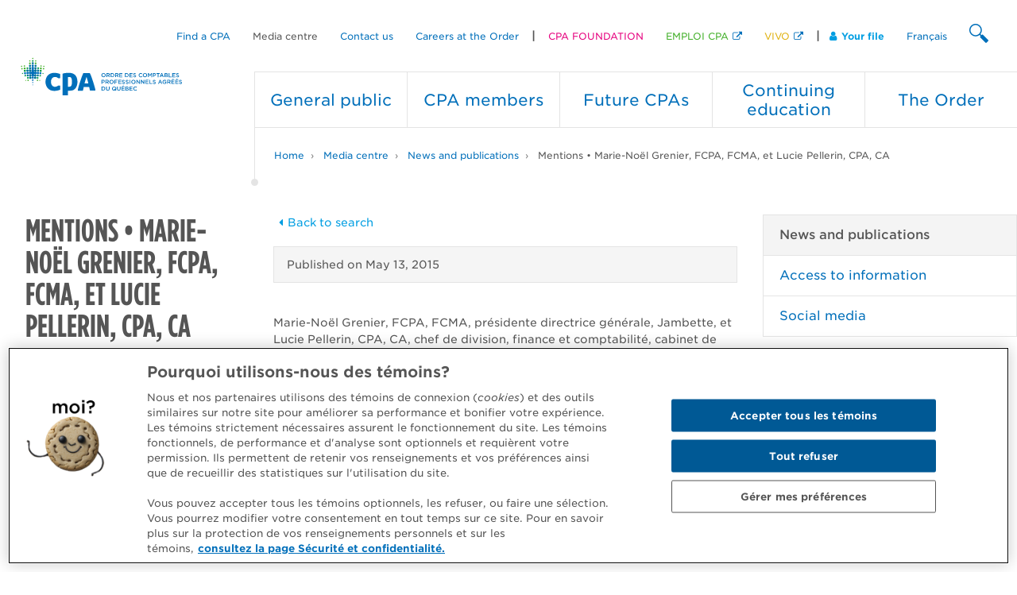

--- FILE ---
content_type: text/html; charset=utf-8
request_url: https://cpaquebec.ca/en/media-centre/news-and-publications/mentions-marie-noel-grenier-fcpa-fcma-et-lucie-pellerin-cpa-ca/
body_size: 21943
content:

<!doctype html>
<!--[if lt IE 10]><html lang="en" class="no-js lt-ie10" data-sitecore-editor="false"> <![endif]-->
<!--[if gt IE 9]><!-->
<html lang="en" class="no-js" data-sitecore-editor="false">
<!--<![endif]-->
<head>
<!-- Google Tag Manager -->
<script>(function(w,d,s,l,i){w[l]=w[l]||[];w[l].push({'gtm.start':
new Date().getTime(),event:'gtm.js'});var f=d.getElementsByTagName(s)[0],
j=d.createElement(s),dl=l!='dataLayer'?'&l='+l:'';j.async=true;j.src=
'https://www.googletagmanager.com/gtm.js?id='+i+dl+ '&gtm_auth=1f8wk-yNbPcFVSHMS_DZZQ&gtm_preview=env-2&gtm_cookies_win=x';f.parentNode.insertBefore(j,f);
})(window,document,'script','dataLayer','GTM-W69LPG');</script>
<!-- End Google Tag Manager -->
    <meta charset="utf-8">
        <title>Mentions • Marie-Noël Grenier, FCPA, FCMA, et Lucie Pellerin, CPA, CA | Quebec CPA Order | Chartered Professional Accountants</title>
<meta name="keywords" content="">
<meta name="description" content="">

    <meta http-equiv="X-UA-Compatible" content="IE=edge">
    <meta http-equiv="cleartype" content="on">
    <meta name="viewport" content="width=device-width, initial-scale=1.0">

    
    <link rel="stylesheet" type="text/css" href="//cloud.typography.com/7181672/674984/css/fonts.css?param=134135137887986468">
    <link rel="stylesheet" href="/nwayo/build/styles/cpaquebec.ca.css?v=638730965600000000">

    <link rel="shortcut icon" href="/nwayo/build/icons/cpaquebec.ca/favicon.ico">
    <link rel="apple-touch-icon" href="/nwayo/build/icons/cpaquebec.ca/icon-57.png">
    <link rel="apple-touch-icon" href="/nwayo/build/icons/cpaquebec.ca/icon-72.png" sizes="72x72">
    <link rel="apple-touch-icon" href="/nwayo/build/icons/cpaquebec.ca/icon-76.png" sizes="76x76">
    <link rel="apple-touch-icon" href="/nwayo/build/icons/cpaquebec.ca/icon-114.png" sizes="114x114">
    <link rel="apple-touch-icon" href="/nwayo/build/icons/cpaquebec.ca/icon-120.png" sizes="120x120">
    <link rel="apple-touch-icon" href="/nwayo/build/icons/cpaquebec.ca/icon-144.png" sizes="144x144">
    <link rel="apple-touch-icon" href="/nwayo/build/icons/cpaquebec.ca/icon-152.png" sizes="152x152">
    <link rel="apple-touch-icon" href="/nwayo/build/icons/cpaquebec.ca/icon-180.png" sizes="180x180">
    <link rel="icon" href="/nwayo/build/icons/cpaquebec.ca/icon-64.png" sizes="64x64">
    <link rel="icon" href="/nwayo/build/icons/cpaquebec.ca/icon-96.png" sizes="96x96">
    <link rel="icon" href="/nwayo/build/icons/cpaquebec.ca/icon-192.png" sizes="192x192">
    <link rel="icon" href="/nwayo/build/icons/cpaquebec.ca/icon-195.png" sizes="195x195">
    <link rel="icon" href="/nwayo/build/icons/cpaquebec.ca/icon-228.png" sizes="228x228">
    <link rel="image_src" href="/nwayo/build/icons/cpaquebec.ca/icon-512.png">

    <meta name="application-name" content="Quebec CPA Order">
    <meta name="msapplication-TileColor" content="#659d32">
    <meta name="msapplication-square70x70logo" content="/nwayo/build/icons/cpaquebec.ca/tile-small.png">
    <meta name="msapplication-square150x150logo" content="/nwayo/build/icons/cpaquebec.ca/tile-medium.png">
    <meta name="msapplication-wide310x150logo" content="/nwayo/build/icons/cpaquebec.ca/tile-wide.png">
    <meta name="msapplication-square310x310logo" content="/nwayo/build/icons/cpaquebec.ca/tile-large.png">
    <meta name="pubdate" content="2015-11-19">

    <!-- Facebook OpenGraph tag -->
<meta property="og:title" content="Mentions • Marie-No&#235;l Grenier, FCPA, FCMA, et Lucie Pellerin, CPA, CA">
<meta property="og:type" content="website">
<meta property="og:url" content="https://cpaquebec.ca/en/media-centre/news-and-publications/mentions-marie-noel-grenier-fcpa-fcma-et-lucie-pellerin-cpa-ca/">
<meta property="og:image" content="https://cpaquebec.ca/-/media/images/accueil/_utilitaires/accueil-site-cpa.jpg">
<meta property="og:description" content="No Description Available">
<meta property="og:site_name" content="Quebec CPA Order">
<meta property="fb:pages" content="156855734454490,110018612480722">
<!-- Twitter Cards -->
<meta property="twitter:card" content="No List Item Selected">
<meta property="twitter:site" content="@CPAquebec">
<meta property="twitter:title" content="Mentions • Marie-No&#235;l Grenier, FCPA, FCMA, et Lucie Pellerin, CPA, CA">
<meta property="twitter:description" content="No Description Available">
<meta property="twitter:image" content="https://cpaquebec.ca/-/media/images/accueil/_utilitaires/accueil-site-cpa.jpg">
<meta property="twitter:url" content="https://cpaquebec.ca/en/media-centre/news-and-publications/mentions-marie-noel-grenier-fcpa-fcma-et-lucie-pellerin-cpa-ca/">


    
    
    <!-- OptanonConsentNoticeStart -->

    <script src="https://cdn.cookielaw.org/scripttemplates/otSDKStub.js" type="text/javascript" charset="UTF-8" data-domain-script="2368c981-1dc5-4b39-aae7-fe460af51f06" nonce=""></script>
    <script type="text/javascript" nonce="">
		function OptanonWrapper() { }
	</script>
    <!-- OptanonConsentNoticeEnd -->

    <!-- nwayo 3.0.0 (c) 2014 Absolunet -->
</head>
<body>

    <!--[if lt IE 9 ]>
    <div class="alert-box support hide" data-browser-support-warning>
        <div class="row">
            <div class="column">
                <i class="fa fa-internet-explorer fa-3x fa-pull-left"></i><strong>Our website no longer supports out of date browsers.</strong><br />Please contact your system administrator for help about updating your browser.
            </div>
        </div>
    </div>
    <![endif]-->

<!-- Google Tag Manager (noscript) -->
<noscript><iframe src="https://www.googletagmanager.com/ns.html?id=GTM-W69LPG&gtm_auth=1f8wk-yNbPcFVSHMS_DZZQ&gtm_preview=env-2&gtm_cookies_win=x"
height="0" width="0" style="display:none;visibility:hidden"></iframe></noscript>
<!-- End Google Tag Manager (noscript) -->
    
<meta name="VIcurrentDateTime" content="639046369888153406" />
<script type="text/javascript" src="/layouts/system/VisitorIdentification.js"></script>


    <div data-offcanvas class="off-canvas-wrap">
        <div class="inner-wrap">
            
            <!--noindex-->
            <aside class="left-off-canvas-menu">
                
<ul class="off-canvas-list">
    <li>
        <label>
            <i class="off-canvas-list-icon fa fa-bars" aria-hidden="true"></i>
            <span class="off-canvas-list-header">
                Menu
            </span>
        </label>
    </li>
    <li class="off-canvas-close-menu">
        <label class="left-off-canvas-toggle"><i class="fa fa-close fa-lg"></i></label>
    </li>

        <li class="has-submenu">
            <a href="/en/general-public/">General public</a>

	<ul class="left-submenu">

		<li class="back"><a href="#">Back</a></li>
		<li><label><a href="/en/general-public/">General public</a></label></li>

					<li class="has-submenu">
						<a href="/en/general-public/the-profession-at-a-glance/">The profession at a glance</a>
							<ul class="left-submenu">

		<li class="back"><a href="#">Back</a></li>
		<li><label><a href="/en/general-public/the-profession-at-a-glance/">The profession at a glance</a></label></li>

					<li><a href="/en/general-public/the-profession-at-a-glance/what-do-cpas-do/">What do CPAs do?</a></li>   
					<li><a href="/en/general-public/the-profession-at-a-glance/the-different-cpa-designations/">The different CPA designations</a></li>   
					<li><a href="/en/general-public/the-profession-at-a-glance/cpas-and-financial-statements/">CPAs and financial statements</a></li>   
        
	</ul>

					</li>
					<li><a href="/en/general-public/hiring-a-cpa-for-my-personal-finances/">Hiring a CPA for my personal finances</a></li>   
					<li><a href="/en/general-public/hiring-a-cpa-for-my-business/">Hiring a CPA for my business</a></li>   
					<li class="has-submenu">
						<a href="/en/general-public/protection-of-the-public/">Protection of the public</a>
							<ul class="left-submenu">

		<li class="back"><a href="#">Back</a></li>
		<li><label><a href="/en/general-public/protection-of-the-public/">Protection of the public</a></label></li>

					<li><a href="/en/general-public/protection-of-the-public/compulsory-continuing-education/">Compulsory continuing education</a></li>   
					<li><a href="/en/general-public/protection-of-the-public/professional-inspection/">Professionnal inspection</a></li>   
					<li><a href="/en/general-public/protection-of-the-public/professional-liability-insurance/">Professional liability insurance</a></li>   
        
	</ul>

					</li>
					<li class="has-submenu">
						<a href="/en/general-public/complaints-and-recourses/">Complaints and recourses</a>
							<ul class="left-submenu">

		<li class="back"><a href="#">Back</a></li>
		<li><label><a href="/en/general-public/complaints-and-recourses/">Complaints and recourses</a></label></li>

					<li><a href="/en/general-public/complaints-and-recourses/reporting-the-conduct-of-a-cpa/">Reporting the conduct of a CPA</a></li>   
					<li><a href="/en/general-public/complaints-and-recourses/disputing-a-statement-of-fees/">Disputing a statement of fees</a></li>   
					<li><a href="/en/general-public/complaints-and-recourses/reporting-illegal-practice/">Reporting illegal practice</a></li>   
					<li><a href="/en/general-public/complaints-and-recourses/improper-use-of-funds/">Improper use of funds</a></li>   
					<li><a href="/en/general-public/complaints-and-recourses/request-for-an-inquiry/">Request for an inquiry</a></li>   
					<li><a href="/en/general-public/complaints-and-recourses/professional-liability-insurance-claims/">Professional Liability Insurance Claims</a></li>   
        
	</ul>

					</li>
					<li class="has-submenu">
						<a href="/en/general-public/make-sense-of-your-finances/">Make sense of your finances</a>
							<ul class="left-submenu">

		<li class="back"><a href="#">Back</a></li>
		<li><label><a href="/en/general-public/make-sense-of-your-finances/">Make sense of your finances</a></label></li>

					<li><a href="/en/general-public/make-sense-of-your-finances/parler-dargent-cpa-plate/">Talking about money isn&#39;t boring</a></li>   
					<li><a href="/en/general-public/make-sense-of-your-finances/talk-business-and-accounting-with-pierre-yves-mcsween/">Talk business and accounting with Pierre-Yves McSween</a></li>   
					<li><a href="/en/general-public/make-sense-of-your-finances/reduisez-vos-impots/">R&#233;duisez vos imp&#244;ts</a></li>   
        
	</ul>

					</li>
					<li><a href="/en/general-public/resources-for-employers/">Resources for employers</a></li>   
        
			<li class="header">Quick links</li>
				<li><a href="/en/find-a-cpa/">Find a CPA</a></li>
				<li><a href="/en/the-order/about-us/">About us</a></li>
				<li><a href="/en/general-public/complaints-and-recourses/reporting-the-conduct-of-a-cpa/hearings-and-disciplinary-decisions/">Hearings and disciplinary decisions</a></li>
				<li><a href="/en/cpa-members/">CPA members</a></li>
				<li><a href="#"></a></li>
	</ul>
        </li>
        <li class="has-submenu">
            <a href="/en/cpa-members/">CPA members</a>

	<ul class="left-submenu">

		<li class="back"><a href="#">Back</a></li>
		<li><label><a href="/en/cpa-members/">CPA members</a></label></li>

					<li class="has-submenu">
						<a href="/en/cpa-members/roll-of-members-annual-registration-and-permits/">Roll of members, annual registration and permits</a>
							<ul class="left-submenu">

		<li class="back"><a href="#">Back</a></li>
		<li><label><a href="/en/cpa-members/roll-of-members-annual-registration-and-permits/">Roll of members, annual registration and permits</a></label></li>

					<li><a href="/en/cpa-members/roll-of-members-annual-registration-and-permits/reinstatement/">Reinstatement</a></li>   
					<li><a href="/en/cpa-members/roll-of-members-annual-registration-and-permits/removal/">Removal</a></li>   
					<li><a href="/en/cpa-members/roll-of-members-annual-registration-and-permits/annual-declaration-and-dues/">Annual mandatory declaration and dues</a></li>   
					<li><a href="/en/cpa-members/roll-of-members-annual-registration-and-permits/auditor-permit/">Auditor permit</a></li>   
					<li><a href="/en/cpa-members/roll-of-members-annual-registration-and-permits/professional-liability-insurance/">Professional liability insurance</a></li>   
					<li><a href="/en/cpa-members/roll-of-members-annual-registration-and-permits/certification-as-a-mediator/">Certification as a mediator</a></li>   
					<li><a href="/en/cpa-members/roll-of-members-annual-registration-and-permits/update-your-contact-and-other-information/">Contact email address</a></li>   
        
	</ul>

					</li>
					<li class="has-submenu">
						<a href="/en/cpa-members/services-in-a-firm-for-your-own-account-or-to-third-parties/">Services in a firm, for your own account or to third parties</a>
							<ul class="left-submenu">

		<li class="back"><a href="#">Back</a></li>
		<li><label><a href="/en/cpa-members/services-in-a-firm-for-your-own-account-or-to-third-parties/">Services in a firm, for your own account or to third parties</a></label></li>

					<li><a href="/en/cpa-members/services-in-a-firm-for-your-own-account-or-to-third-parties/professional-services-that-cpas-may-offer/">Opening of a firm</a></li>   
					<li><a href="/en/cpa-members/services-in-a-firm-for-your-own-account-or-to-third-parties/returning-to-a-firm/">Returning to a firm </a></li>   
					<li><a href="/en/cpa-members/services-in-a-firm-for-your-own-account-or-to-third-parties/organization-name-and-logo/">Organization name and logo</a></li>   
					<li><a href="/en/cpa-members/services-in-a-firm-for-your-own-account-or-to-third-parties/practice-within-a-partnership-or-a-joint-stock-company/">Practice within a partnership or a joint-stock company</a></li>   
					<li><a href="/en/cpa-members/services-in-a-firm-for-your-own-account-or-to-third-parties/tenue-et-conservation-des-dossiers/">Record keeping and retention</a></li>   
					<li><a href="/en/cpa-members/services-in-a-firm-for-your-own-account-or-to-third-parties/administration-and-holding-of-property-and-sums-of-money-belonging-to-third-parties/">Administration and holding of property and sums of money for third parties</a></li>   
					<li><a href="/en/cpa-members/services-in-a-firm-for-your-own-account-or-to-third-parties/opening-spin-off-merger-of-a-firm/">Sale, spin-off or merger of a firm</a></li>   
					<li><a href="/en/cpa-members/services-in-a-firm-for-your-own-account-or-to-third-parties/cessation-of-practice-and-closing-of-a-firm/">Cessation of practice and closing of a firm</a></li>   
        
	</ul>

					</li>
					<li class="has-submenu">
						<a href="/en/cpa-members/legislative-framework-of-the-profession/">Legislative framework of the profession</a>
							<ul class="left-submenu">

		<li class="back"><a href="#">Back</a></li>
		<li><label><a href="/en/cpa-members/legislative-framework-of-the-profession/">Legislative framework of the profession</a></label></li>

					<li><a href="/en/cpa-members/legislative-framework-of-the-profession/legislations-regulations-and-agreements/">Legislations, regulations and agreements</a></li>   
					<li><a href="/en/cpa-members/legislative-framework-of-the-profession/designation/">Use of CPA designation</a></li>   
					<li><a href="/en/cpa-members/legislative-framework-of-the-profession/whistleblowing-and-professional-secrecy/">Whistleblowing and professional secrecy</a></li>   
					<li><a href="/en/cpa-members/legislative-framework-of-the-profession/reporting-maltreatment/">Reporting maltreatment </a></li>   
					<li><a href="/en/cpa-members/legislative-framework-of-the-profession/charte-de-la-langue-francaise/">Charte de la langue francaise</a></li>   
        
	</ul>

					</li>
					<li class="has-submenu">
						<a href="/en/cpa-members/deontologie/">Deontology</a>
							<ul class="left-submenu">

		<li class="back"><a href="#">Back</a></li>
		<li><label><a href="/en/cpa-members/deontologie/">Deontology</a></label></li>

					<li><a href="/en/cpa-members/deontologie/regle-independance/">Regle independance</a></li>   
					<li><a href="/en/cpa-members/deontologie/ethics-advice-and-practical-tools/">Ethics advice and practical tools</a></li>   
        
	</ul>

					</li>
					<li class="has-submenu">
						<a href="/en/cpa-members/professional-inspection/">Professional inspection</a>
							<ul class="left-submenu">

		<li class="back"><a href="#">Back</a></li>
		<li><label><a href="/en/cpa-members/professional-inspection/">Professional inspection</a></label></li>

					<li><a href="/en/cpa-members/professional-inspection/professional-inspection-c-what-does-it-entail/">Professional inspection: What does it entail?</a></li>   
					<li><a href="/en/cpa-members/professional-inspection/preparing-for-an-inspection/">Preparing for an inspection</a></li>   
					<li><a href="/en/cpa-members/professional-inspection/inspection-process/">Inspection process</a></li>   
					<li><a href="/en/cpa-members/professional-inspection/post-inspection-follow-up-and-results/">Post-inspection follow-up and results</a></li>   
					<li><a href="/en/cpa-members/professional-inspection/action-plan-evaluation-form-guidelines-and-questionnaires/">Documentation and resources</a></li>   
					<li><a href="/en/cpa-members/professional-inspection/become-a-contractual-inspector/">Become a contractual inspector</a></li>   
        
	</ul>

					</li>
					<li class="has-submenu">
						<a href="/en/cpa-members/resources-and-publications/">Resources and publications</a>
							<ul class="left-submenu">

		<li class="back"><a href="#">Back</a></li>
		<li><label><a href="/en/cpa-members/resources-and-publications/">Resources and publications</a></label></li>

					<li><a href="/en/cpa-members/resources-and-publications/references-techniques-et-deontologiques/">Technical and ethics references</a></li>   
					<li><a href="/en/cpa-members/resources-and-publications/cpas-and-sustainable-development/">Sustainable development</a></li>   
					<li><a href="/en/cpa-members/resources-and-publications/the-profession-in-the-digital-age/">Digital age</a></li>   
					<li><a href="/en/cpa-members/resources-and-publications/financial-accounting-and-assurance/">Financial accounting and assurance</a></li>   
					<li><a href="/en/cpa-members/resources-and-publications/taxation-taxes-and-financial-planning/">Taxation, taxes and financial planning</a></li>   
					<li><a href="/en/cpa-members/resources-and-publications/finance-function/">Finance function</a></li>   
					<li><a href="/en/cpa-members/resources-and-publications/organizational-management/">Organizational management</a></li>   
					<li><a href="/en/cpa-members/resources-and-publications/governance/">Governance</a></li>   
					<li><a href="/en/cpa-members/resources-and-publications/personal-skills/">Personal skills</a></li>   
        
	</ul>

					</li>
					<li class="has-submenu">
						<a href="/en/cpa-members/welcoming-interns-and-mentoring/">Welcoming interns and mentoring</a>
							<ul class="left-submenu">

		<li class="back"><a href="#">Back</a></li>
		<li><label><a href="/en/cpa-members/welcoming-interns-and-mentoring/">Welcoming interns and mentoring</a></label></li>

					<li><a href="/en/cpa-members/welcoming-interns-and-mentoring/hiring-a-future-cpa/">Hiring a future CPA</a></li>   
					<li><a href="/en/cpa-members/welcoming-interns-and-mentoring/internship-pathways/">Internship pathways</a></li>   
					<li><a href="/en/cpa-members/welcoming-interns-and-mentoring/internship-supervision/">Internship supervision</a></li>   
					<li><a href="/en/cpa-members/welcoming-interns-and-mentoring/mentoring/">Mentoring</a></li>   
        
	</ul>

					</li>
					<li class="has-submenu">
						<a href="/en/cpa-members/member-benefits/">Member benefits </a>
							<ul class="left-submenu">

		<li class="back"><a href="#">Back</a></li>
		<li><label><a href="/en/cpa-members/member-benefits/">Member benefits </a></label></li>

					<li><a href="/en/cpa-members/member-benefits/preferential-rates-3947c/">Preferential rates</a></li>   
					<li><a href="/en/cpa-members/member-benefits/cpa-assistance-program/">CPA Assistance Program</a></li>   
					<li><a href="/en/cpa-members/member-benefits/cpa-service-showcase-offers-from-external-service-providers/">CPA service showcase | Offers from external service providers</a></li>   
					<li><a href="/en/cpa-members/member-benefits/cpa-signature-store/">CPA Signature Store</a></li>   
					<li><a href="/en/cpa-members/member-benefits/tomorrows-leaders/">Tomorrow&#39;s leaders</a></li>   
					<li><a href="/en/cpa-members/member-benefits/cpas-with-retired-member-status/">CPAs with retired member status</a></li>   
        
	</ul>

					</li>
					<li class="has-submenu">
						<a href="/en/cpa-members/community-involvement/">Community involvement</a>
							<ul class="left-submenu">

		<li class="back"><a href="#">Back</a></li>
		<li><label><a href="/en/cpa-members/community-involvement/">Community involvement</a></label></li>

					<li><a href="/en/cpa-members/community-involvement/promote-the-profession/">Promote the profession</a></li>   
					<li><a href="/en/cpa-members/community-involvement/volunteer-in-your-region/">Volunteer in my region</a></li>   
					<li><a href="/en/cpa-members/community-involvement/organizing-a-benefit-event-for-future-cpas/">Organizing a benefit event for future CPAs</a></li>   
        
	</ul>

					</li>
        
			<li class="header">Quick links</li>
				<li><a href="/en/the-order/about-us/a-new-approach-for-the-profession/">A new approach for the profession</a></li>
				<li><a href="/en/continuing-education/compulsory-continuing-education/">Compulsory continuing education</a></li>
				<li><a href="/en/the-order/events-of-the-order/">Events</a></li>
				<li><a href="/en/the-order/regional-groups/">Regional groups</a></li>
				<li><a href="/en/the-order/awards-and-recognition/">Awards and recognition</a></li>
	</ul>
        </li>
        <li class="has-submenu">
            <a href="/en/future-cpas/">Future CPAs</a>

	<ul class="left-submenu">

		<li class="back"><a href="#">Back</a></li>
		<li><label><a href="/en/future-cpas/">Future CPAs</a></label></li>

					<li class="has-submenu">
						<a href="/en/future-cpas/discover-the-cpa-profession/">Discover the CPA profession</a>
							<ul class="left-submenu">

		<li class="back"><a href="#">Back</a></li>
		<li><label><a href="/en/future-cpas/discover-the-cpa-profession/">Discover the CPA profession</a></label></li>

					<li><a href="/en/future-cpas/discover-the-cpa-profession/cpa-three-letters-that-stand-out/">CPA three letters that stand out</a></li>   
					<li><a href="/en/future-cpas/discover-the-cpa-profession/meet-inspiring-cpas/">Meet inspiring CPAs</a></li>   
					<li><a href="/en/future-cpas/discover-the-cpa-profession/cpas-answer-your-questions/">CPAs answer your questions</a></li>   
        
	</ul>

					</li>
					<li class="has-submenu">
						<a href="/en/future-cpas/how-to-become-a-cpa/">How to become a CPA</a>
							<ul class="left-submenu">

		<li class="back"><a href="#">Back</a></li>
		<li><label><a href="/en/future-cpas/how-to-become-a-cpa/">How to become a CPA</a></label></li>

					<li><a href="/en/future-cpas/how-to-become-a-cpa/key-steps-to-becoming-a-cpa/">Key steps to becoming a CPA</a></li>   
					<li><a href="/en/future-cpas/how-to-become-a-cpa/academic-prerequisites/">Academic prerequisites</a></li>   
					<li><a href="/en/future-cpas/how-to-become-a-cpa/registration-with-the-order/">Registration with the Order</a></li>   
					<li><a href="/en/future-cpas/how-to-become-a-cpa/cpa-auditor-designation/">CPA auditor designation</a></li>   
					<li><a href="/en/future-cpas/how-to-become-a-cpa/fee-schedule-and-administrative-procedures/">Fee schedule and administrative procedures</a></li>   
					<li><a href="/en/future-cpas/how-to-become-a-cpa/knowledge-of-french/">Knowledge of the French language</a></li>   
					<li><a href="/en/future-cpas/how-to-become-a-cpa/deregistrations-and-reinstatements/">Deregistrations, extensions and reinstatements</a></li>   
					<li><a href="/en/future-cpas/how-to-become-a-cpa/university-contacts/">University contacts</a></li>   
        
	</ul>

					</li>
					<li class="has-submenu">
						<a href="#">Obligations and responsibilities</a>
							<ul class="left-submenu">

		<li class="back"><a href="#">Back</a></li>
		<li><label><a href="#">Obligations and responsibilities</a></label></li>

					<li><a href="/en/future-cpas/obligations-and-responsibilities/what-does-it-mean-to-be-a-professional/">What does it mean to be a professional?</a></li>   
					<li><a href="/en/future-cpas/obligations-and-responsibilities/what-does-being-a-candidate-entail/">What does being a candidate entail?</a></li>   
					<li><a href="/en/future-cpas/obligations-and-responsibilities/candidates-ethical-obligations/">Candidates’ ethical obligations</a></li>   
        
	</ul>

					</li>
					<li class="has-submenu">
						<a href="/en/future-cpas/education/">Education</a>
							<ul class="left-submenu">

		<li class="back"><a href="#">Back</a></li>
		<li><label><a href="/en/future-cpas/education/">Education</a></label></li>

					<li><a href="/en/future-cpas/education/national-program-delivered-by-the-order/">National program</a></li>   
					<li><a href="/en/future-cpas/education/graduate-program/">Graduate program</a></li>   
					<li><a href="/en/future-cpas/education/educational-material/">Educational material</a></li>   
					<li><a href="/en/future-cpas/education/competency-map-20/">Competency Map 2.0</a></li>   
					<li><a href="/en/future-cpas/education/new-program/">New professional program</a></li>   
        
	</ul>

					</li>
					<li class="has-submenu">
						<a href="/en/future-cpas/practical-experience/">Practical experience</a>
							<ul class="left-submenu">

		<li class="back"><a href="#">Back</a></li>
		<li><label><a href="/en/future-cpas/practical-experience/">Practical experience</a></label></li>

					<li><a href="/en/future-cpas/practical-experience/all-about-cpa-practical-experience/">All about CPA practical experience</a></li>   
					<li><a href="/en/future-cpas/practical-experience/cpa-competency-development/">CPA competency development </a></li>   
					<li><a href="/en/future-cpas/practical-experience/mentorship-and-supervision/">Mentorship and supervision</a></li>   
					<li><a href="/en/future-cpas/practical-experience/how-to-find-a-position/">How to find a position</a></li>   
					<li><a href="/en/future-cpas/practical-experience/processus-de-declaration-de-stage/">Practical experience declaration process</a></li>   
					<li><a href="/en/future-cpas/practical-experience/law-for-the-protection-of-trainees/">Law for the protection of trainees</a></li>   
					<li><a href="/en/future-cpas/practical-experience/helpful-resources/">Helpful resources</a></li>   
        
	</ul>

					</li>
					<li class="has-submenu">
						<a href="/en/future-cpas/final-examination/">Final examination</a>
							<ul class="left-submenu">

		<li class="back"><a href="#">Back</a></li>
		<li><label><a href="/en/future-cpas/final-examination/">Final examination</a></label></li>

					<li><a href="/en/future-cpas/final-examination/important-dates-and-registration/">Important dates and registration</a></li>   
					<li><a href="/en/future-cpas/final-examination/cfe-preparation/">CFE preparation</a></li>   
					<li><a href="/en/future-cpas/final-examination/trucs-et-astuces-pour-se-preparer-a-lefc/">Resources and tips for passing the CFE</a></li>   
					<li><a href="/en/future-cpas/final-examination/conduct-of-the-examination-and-evaluation/">Conduct of the examination and evaluation</a></li>   
					<li><a href="/en/future-cpas/final-examination/allowable-and-prohibited-items/">Allowable and prohibited items</a></li>   
					<li><a href="/en/future-cpas/final-examination/retest-policy/">Retest policy</a></li>   
					<li><a href="/en/future-cpas/final-examination/cfe-results-and-honour-roll/">CFE results and honour roll</a></li>   
					<li><a href="/en/future-cpas/final-examination/gold-medallists/">Quebec CFE gold medallists</a></li>   
        
	</ul>

					</li>
					<li><a href="/en/future-cpas/foreign-trained-professionals/">Professionals trained in Canada or abroad</a></li>   
					<li class="has-submenu">
						<a href="/en/future-cpas/student-life/">Student life</a>
							<ul class="left-submenu">

		<li class="back"><a href="#">Back</a></li>
		<li><label><a href="/en/future-cpas/student-life/">Student life</a></label></li>

					<li><a href="/en/future-cpas/student-life/annual-gathering-of-future-cpas/">Annual gathering of future CPAs</a></li>   
					<li><a href="/en/future-cpas/student-life/tips-and-tricks/">Tips and tricks</a></li>   
					<li><a href="/en/future-cpas/student-life/contests/">Contests</a></li>   
					<li><a href="/en/future-cpas/student-life/preferential-rates/">Preferential rates</a></li>   
        
	</ul>

					</li>
					<li><a href="/en/future-cpas/educational-initiatives-and-parents/"> Educational initiatives and parents</a></li>   
					<li><a href="/en/future-cpas/cpa-members-or-candidates-from-a-different-province/">CPA members or candidates from a different province </a></li>   
        
			<li class="header">Quick links</li>
				<li><a href="/en/future-cpas/how-to-become-a-cpa/key-steps-to-becoming-a-cpa/information-sessions-and-events/">Information sessions and events</a></li>
				<li><a href="/en/future-cpas/how-to-become-a-cpa/registration-with-the-order/">Registration with the Order</a></li>
				<li><a href="/en/future-cpas/education/national-program-delivered-by-the-order/">The National Program, it&#39;s for you</a></li>
				<li><a href="/en/future-cpas/education/new-program/">New professional program</a></li>
				<li><a href="/en/future-cpas/how-to-become-a-cpa/fee-schedule-and-administrative-procedures/">Fee schedule and administrative procedures</a></li>
				<li><a href="/en/cpa-foundation/scholarships-and-awards/">Scholarships and awards</a></li>
				<li><a href="/en/future-cpas/student-life/preferential-rates/">Preferential Rates</a></li>
				<li><a href="/en/future-cpas/final-examination/cfe-results-and-honour-roll/">CFE results and honour roll</a></li>
				<li><a href="/en/future-cpas/student-life/contests/">Contests</a></li>
				<li><a href="/en/cpa-members/member-benefits/cpa-signature-store/">CPA Signature Store</a></li>
				<li><a href="/en/future-cpas/how-to-become-a-cpa/university-contacts/">University contacts</a></li>
	</ul>
        </li>
        <li class="has-submenu">
            <a href="/en/continuing-education/">Continuing education</a>

	<ul class="left-submenu">

		<li class="back"><a href="#">Back</a></li>
		<li><label><a href="/en/continuing-education/">Continuing education</a></label></li>

					<li class="has-submenu">
						<a href="/en/continuing-education/compulsory-continuing-education/">Compulsory continuing education</a>
							<ul class="left-submenu">

		<li class="back"><a href="#">Back</a></li>
		<li><label><a href="/en/continuing-education/compulsory-continuing-education/">Compulsory continuing education</a></label></li>

					<li class="has-submenu">
						<a href="/en/continuing-education/compulsory-continuing-education/requirements/">Requirements</a>
							<ul class="left-submenu">

		<li class="back"><a href="#">Back</a></li>
		<li><label><a href="/en/continuing-education/compulsory-continuing-education/requirements/">Requirements</a></label></li>

					<li><a href="/en/continuing-education/compulsory-continuing-education/requirements/retired-members/">Specific requirements for retired members</a></li>   
        
	</ul>

					</li>
					<li><a href="/en/continuing-education/compulsory-continuing-education/qualifying-educational-activities/">Qualifying educational activities </a></li>   
					<li><a href="/en/continuing-education/compulsory-continuing-education/compulsory-reporting-of-hours/">Compulsory reporting of hours</a></li>   
					<li><a href="/en/continuing-education/compulsory-continuing-education/exemption-request/">Exemption request</a></li>   
					<li><a href="/en/continuing-education/compulsory-continuing-education/process-in-case-of-default/">Process in case of default</a></li>   
        
	</ul>

					</li>
					<li class="has-submenu">
						<a href="/en/continuing-education/portail-de-developpement-professionnel-vivo/">Vivo Professional Development Portal</a>
							<ul class="left-submenu">

		<li class="back"><a href="#">Back</a></li>
		<li><label><a href="/en/continuing-education/portail-de-developpement-professionnel-vivo/">Vivo Professional Development Portal</a></label></li>

					<li><a href="/en/continuing-education/portail-de-developpement-professionnel-vivo/vivo-users-guide/">Vivo user&#39;s guide</a></li>   
					<li><a href="/en/continuing-education/portail-de-developpement-professionnel-vivo/training-activities/">Training activities</a></li>   
					<li><a href="/en/continuing-education/portail-de-developpement-professionnel-vivo/promotional-offers/">Promotional offers</a></li>   
					<li><a href="/en/continuing-education/portail-de-developpement-professionnel-vivo/tools/">Tools</a></li>   
					<li><a href="/en/continuing-education/portail-de-developpement-professionnel-vivo/terms-and-conditions/">Terms and conditions</a></li>   
        
	</ul>

					</li>
        
			<li class="header">Quick links</li>
				<li><a href="/en/continuing-education/portail-de-developpement-professionnel-vivo/training-activities/in-house-training/">In-house training</a></li>
				<li><a href="/en/continuing-education/portail-de-developpement-professionnel-vivo/formations-obligatoires-sur-le-nouveau-code-de-deontologie-des-cpa/"></a></li>
				<li><a href="/en/cpa-members/resources-and-publications/">Resources and publications</a></li>
				<li><a href="/en/the-order/events-of-the-order/">Events</a></li>
	</ul>
        </li>
        <li class="has-submenu">
            <a href="/en/the-order/">The Order</a>

	<ul class="left-submenu">

		<li class="back"><a href="#">Back</a></li>
		<li><label><a href="/en/the-order/">The Order</a></label></li>

					<li class="has-submenu">
						<a href="/en/the-order/about-us/">About us</a>
							<ul class="left-submenu">

		<li class="back"><a href="#">Back</a></li>
		<li><label><a href="/en/the-order/about-us/">About us</a></label></li>

					<li><a href="/en/the-order/about-us/role-and-commitments/">Services statement</a></li>   
					<li><a href="/en/the-order/about-us/strategic-directions/">Strategic directions</a></li>   
					<li><a href="/en/the-order/about-us/a-new-approach-for-the-profession/">A new approach for the profession</a></li>   
					<li><a href="/en/the-order/about-us/ad-campaign/">Ad campaigns</a></li>   
					<li><a href="/en/the-order/about-us/become-an-order-partner/">Become an Order partner</a></li>   
        
	</ul>

					</li>
					<li class="has-submenu">
						<a href="/en/the-order/careers-at-the-order/">Careers at the Order </a>
							<ul class="left-submenu">

		<li class="back"><a href="#">Back</a></li>
		<li><label><a href="/en/the-order/careers-at-the-order/">Careers at the Order </a></label></li>

					<li><a href="/en/the-order/careers-at-the-order/job-offers/">Job offers</a></li>   
        
	</ul>

					</li>
					<li class="has-submenu">
						<a href="/en/the-order/governance-and-committees/">Governance and committees</a>
							<ul class="left-submenu">

		<li class="back"><a href="#">Back</a></li>
		<li><label><a href="/en/the-order/governance-and-committees/">Governance and committees</a></label></li>

					<li><a href="/en/the-order/governance-and-committees/board-of-directors/">Board of directors</a></li>   
					<li><a href="/en/the-order/governance-and-committees/executive-committee/">Executive committee</a></li>   
					<li><a href="/en/the-order/governance-and-committees/management-committee/">Management committee</a></li>   
					<li><a href="/en/the-order/governance-and-committees/committees/">Committees</a></li>   
					<li><a href="/en/the-order/governance-and-committees/advisory-and-operational-bodies/">Bodies</a></li>   
					<li><a href="/en/the-order/governance-and-committees/consultation-on-dues/">Consultation on dues</a></li>   
					<li><a href="/en/the-order/governance-and-committees/annual-general-meeting/">Annual General Meeting</a></li>   
					<li><a href="/en/the-order/governance-and-committees/policies/">Policies</a></li>   
        
	</ul>

					</li>
					<li><a href="/en/the-order/events-of-the-order/">Events</a></li>   
					<li><a href="/en/the-order/regional-groups/">Regional groups</a></li>   
					<li><a href="/en/the-order/awards-and-recognition/">Awards and recognition</a></li>   
        
			<li class="header">Quick links</li>
				<li><a href="/en/general-public/the-profession-at-a-glance/">The profession at a glance</a></li>
				<li><a href="/en/find-a-cpa/">Find a CPA</a></li>
				<li><a href="/en/contact-us/">Contact us</a></li>
				<li><a href="/en/media-centre/"></a></li>
	</ul>
        </li>

    <li>
        <ul class="column small-12 medium-7 large-12 mobile-off-canvas-adjust">
            
        <li >
	        <a href="/en/find-a-cpa/" >Find a CPA</a>
        </li>
        <li class="selected ">
	        <a href="/en/media-centre/" >Media centre</a>
        </li>
        <li >
	        <a href="/en/contact-us/" >Contact us</a>
        </li>
            <li >
	            <a href="/en/the-order/careers-at-the-order/" target="_self"
	               >Careers at the Order</a>
            </li>
        <li class="has-custom-color ">
	        <a href="/en/cpa-foundation/" style="color: #E6007E !important">CPA FOUNDATION</a>
        </li>
            <li class="has-custom-color ">
	            <a href="https://emploicpa.cpaquebec.ca/en/" target="_blank"
	               style="color: #43B02A !important">EMPLOI CPA</a>
            </li>
            <li class="has-custom-color ">
	            <a href="https://vivo.cpaquebec.ca/" target="_blank"
	               style="color: #E0B213 !important">VIVO</a>
            </li>

                <li class="nav-sec-folder"><a href="/en/log-in/"><i class="fa fa-user" aria-hidden="true"></i>Your file</a></li>


            
    <li><a href="/fr/salle-de-presse/nouvelles-et-publications/mentions-marie-noel-grenier-fcpa-fcma-et-lucie-pellerin-cpa-ca/" >Français</a></li>

<li class="nav-sec-search">
    <a href="#" data-component="panel-toggler">
        <span class="search-icon"></span>
    </a>
    <div class="nav-primary-panel nav-search-panel" data-component="panel-to-toggle">
        <div class="nav-search-panel-inner">
            <form action="/en/search/" method="get" class="no-spinner main-search-form">
                <input name="k" type="text" id="k" maxlength="250" placeholder="Keywords" />
                <button type="submit">Search</button>
            </form>
        </div>
    </div>
</li>
<li class="nav-sec-menu"><a href="#" class="left-off-canvas-toggle"><span aria-hidden="true" class="fa fa-bars"></span>Menu</a></li>

        </ul>
    </li>
</ul>

            </aside>
            <!--/noindex-->
    
                <script>
                    (function() {
                        var cx = '001554683051376136176:awc0yq1capc';
                        var gcse = document.createElement('script');
                        gcse.type = 'text/javascript';
                        gcse.async = true;
                        gcse.src = 'https://cse.google.com/cse.js?cx=' + cx;
                        var s = document.getElementsByTagName('script')[0];
                        s.parentNode.insertBefore(gcse, s);
                    })();
                </script>

            <div class="off-canvas-body">
                
<!--noindex-->


<header class="header-menu header-menu--new-behavior" data-component="header-menu">

    <nav class="nav-secondary">
        <div class="logo column medium-5 hide-for-large-up">
            <a href="/en/"><img src="/nwayo/build/images/cpaquebec.ca/logo-ocpa.svg" alt="Ordre des CPA du Québec"></a>
        </div>
        <ul class="column small-12 medium-7 large-12 mobile-off-canvas-adjust">
            
        <li >
	        <a href="/en/find-a-cpa/" >Find a CPA</a>
        </li>
        <li class="selected ">
	        <a href="/en/media-centre/" >Media centre</a>
        </li>
        <li >
	        <a href="/en/contact-us/" >Contact us</a>
        </li>
            <li >
	            <a href="/en/the-order/careers-at-the-order/" target="_self"
	               >Careers at the Order</a>
            </li>
        <li class="has-custom-color ">
	        <a href="/en/cpa-foundation/" style="color: #E6007E !important">CPA FOUNDATION</a>
        </li>
            <li class="has-custom-color ">
	            <a href="https://emploicpa.cpaquebec.ca/en/" target="_blank"
	               style="color: #43B02A !important">EMPLOI CPA</a>
            </li>
            <li class="has-custom-color ">
	            <a href="https://vivo.cpaquebec.ca/" target="_blank"
	               style="color: #E0B213 !important">VIVO</a>
            </li>

                <li class="nav-sec-folder"><a href="/en/log-in/"><i class="fa fa-user" aria-hidden="true"></i>Your file</a></li>


            
    <li><a href="/fr/salle-de-presse/nouvelles-et-publications/mentions-marie-noel-grenier-fcpa-fcma-et-lucie-pellerin-cpa-ca/" >Français</a></li>

<li class="nav-sec-search">
    <a href="#" data-component="panel-toggler">
        <span class="search-icon"></span>
    </a>
    <div class="nav-primary-panel nav-search-panel" data-component="panel-to-toggle">
        <div class="nav-search-panel-inner">
            <form action="/en/search/" method="get" class="no-spinner main-search-form">
                <input name="k" type="text" id="k" maxlength="250" placeholder="Keywords" />
                <button type="submit">Search</button>
            </form>
        </div>
    </div>
</li>
<li class="nav-sec-menu"><a href="#" class="left-off-canvas-toggle"><span aria-hidden="true" class="fa fa-bars"></span>Menu</a></li>

        </ul>
    </nav>

    <nav class="nav-primary">
        <div class="logo column small-6 large-3 hide-for-medium-down">
            <a href="/en/">
                <img src="/nwayo/build/images/cpaquebec.ca/logo-ocpa.svg" alt="Ordre des CPA du Québec">
            </a>
        </div>
        <nav class="nav-primary" data-component="nav-primary">
		            <ul class="nav-primary-personna medium-12 large-9">

<li class="">

    <a href="/en/general-public/"><span>General<br> public</span></a>

		    <div class="nav-primary-panel large-12" data-component="nav-primary-panel">
			        <div
	    class="nav-primary-column medium-3"
	>
        <ul class="nav-primary-column__items ">
                            <li class="nav-primary-column__item nav-primary-column__item--has-sublinks">
                    <a href="/en/general-public/the-profession-at-a-glance/" class="">The profession at a glance</a>
                        <ul class="nav-primary-column__subitems">
                                <li class="nav-primary-column__subitem">
                                    <a href="/en/general-public/the-profession-at-a-glance/what-do-cpas-do/" class="">What do CPAs do?</a>
                                    <ul class="nav-primary-column__subitems">
                                    </ul>
                                </li>
                                <li class="nav-primary-column__subitem">
                                    <a href="/en/general-public/the-profession-at-a-glance/the-different-cpa-designations/" class="">The different CPA designations</a>
                                    <ul class="nav-primary-column__subitems">
                                    </ul>
                                </li>
                                <li class="nav-primary-column__subitem">
                                    <a href="/en/general-public/the-profession-at-a-glance/cpas-and-financial-statements/" class="">CPAs and financial statements</a>
                                    <ul class="nav-primary-column__subitems">
                                    </ul>
                                </li>
                        </ul>
                </li>
                <li class="nav-primary-column__item ">
                    <a href="/en/general-public/hiring-a-cpa-for-my-personal-finances/" class="">Hiring a CPA for my personal finances</a>
                </li>
                <li class="nav-primary-column__item ">
                    <a href="/en/general-public/hiring-a-cpa-for-my-business/" class="">Hiring a CPA for my business</a>
                </li>
        </ul>
    </div>

			        <div
	    class="nav-primary-column medium-3"
	>
        <ul class="nav-primary-column__items ">
                            <li class="nav-primary-column__item nav-primary-column__item--has-sublinks">
                    <a href="/en/general-public/protection-of-the-public/" class="">Protection of the public</a>
                        <ul class="nav-primary-column__subitems">
                                <li class="nav-primary-column__subitem">
                                    <a href="/en/general-public/protection-of-the-public/compulsory-continuing-education/" class="">Compulsory continuing education</a>
                                    <ul class="nav-primary-column__subitems">
                                    </ul>
                                </li>
                                <li class="nav-primary-column__subitem">
                                    <a href="/en/general-public/protection-of-the-public/professional-inspection/" class="">Professionnal inspection</a>
                                    <ul class="nav-primary-column__subitems">
                                    </ul>
                                </li>
                                <li class="nav-primary-column__subitem">
                                    <a href="/en/general-public/protection-of-the-public/professional-liability-insurance/" class="">Professional liability insurance</a>
                                    <ul class="nav-primary-column__subitems">
                                    </ul>
                                </li>
                        </ul>
                </li>
                <li class="nav-primary-column__item nav-primary-column__item--has-sublinks">
                    <a href="/en/general-public/complaints-and-recourses/" class="">Complaints and recourses</a>
                        <ul class="nav-primary-column__subitems">
                                <li class="nav-primary-column__subitem">
                                    <a href="/en/general-public/complaints-and-recourses/reporting-the-conduct-of-a-cpa/" class="">Reporting the conduct of a CPA</a>
                                    <ul class="nav-primary-column__subitems">
                                    </ul>
                                </li>
                                <li class="nav-primary-column__subitem">
                                    <a href="/en/general-public/complaints-and-recourses/disputing-a-statement-of-fees/" class="">Disputing a statement of fees</a>
                                    <ul class="nav-primary-column__subitems">
                                    </ul>
                                </li>
                                <li class="nav-primary-column__subitem">
                                    <a href="/en/general-public/complaints-and-recourses/reporting-illegal-practice/" class="">Reporting illegal practice</a>
                                    <ul class="nav-primary-column__subitems">
                                    </ul>
                                </li>
                                <li class="nav-primary-column__subitem">
                                    <a href="/en/general-public/complaints-and-recourses/improper-use-of-funds/" class="">Improper use of funds</a>
                                    <ul class="nav-primary-column__subitems">
                                    </ul>
                                </li>
                                <li class="nav-primary-column__subitem">
                                    <a href="/en/general-public/complaints-and-recourses/request-for-an-inquiry/" class="">Request for an inquiry</a>
                                    <ul class="nav-primary-column__subitems">
                                    </ul>
                                </li>
                                <li class="nav-primary-column__subitem">
                                    <a href="/en/general-public/complaints-and-recourses/professional-liability-insurance-claims/" class="">Professional Liability Insurance Claims</a>
                                    <ul class="nav-primary-column__subitems">
                                    </ul>
                                </li>
                        </ul>
                </li>
        </ul>
    </div>

			        <div
	    class="nav-primary-column medium-3"
	>
        <ul class="nav-primary-column__items ">
                            <li class="nav-primary-column__item nav-primary-column__item--has-sublinks">
                    <a href="/en/general-public/make-sense-of-your-finances/" class="">Make sense of your finances</a>
                        <ul class="nav-primary-column__subitems">
                                <li class="nav-primary-column__subitem">
                                    <a href="/en/general-public/make-sense-of-your-finances/parler-dargent-cpa-plate/" class="">Talking about money isn&#39;t boring</a>
                                    <ul class="nav-primary-column__subitems">
                                    </ul>
                                </li>
                                <li class="nav-primary-column__subitem">
                                    <a href="/en/general-public/make-sense-of-your-finances/talk-business-and-accounting-with-pierre-yves-mcsween/" class="">Talk business and accounting with Pierre-Yves McSween</a>
                                    <ul class="nav-primary-column__subitems">
                                    </ul>
                                </li>
                                <li class="nav-primary-column__subitem">
                                    <a href="/en/general-public/make-sense-of-your-finances/reduisez-vos-impots/" class="">R&#233;duisez vos imp&#244;ts</a>
                                    <ul class="nav-primary-column__subitems">
                                    </ul>
                                </li>
                        </ul>
                </li>
                <li class="nav-primary-column__item ">
                    <a href="/en/general-public/resources-for-employers/" class="">Resources for employers</a>
                </li>
        </ul>
    </div>

			    
                
    <div
	    class="nav-primary-column medium-3"
style="background-color: #ffffff !important;"	>
        <ul class="nav-primary-column__items quickLinks">
                <li><h2>Quick links</h2></li>
                            <li class="nav-primary-column__item ">
                    <a href="/en/find-a-cpa/" class="">Find a CPA</a>
                </li>
                <li class="nav-primary-column__item ">
                    <a href="/en/the-order/about-us/" class="">About us</a>
                </li>
                <li class="nav-primary-column__item ">
                    <a href="/en/general-public/complaints-and-recourses/reporting-the-conduct-of-a-cpa/hearings-and-disciplinary-decisions/" class="">Hearings and disciplinary decisions</a>
                </li>
                <li class="nav-primary-column__item ">
                    <a href="/en/cpa-members/" class="">CPA members</a>
                </li>
        </ul>
    </div>
                
		    </div>
</li>

<li class="">

    <a href="/en/cpa-members/"><span>CPA<br> members</span></a>

		    <div class="nav-primary-panel large-12" data-component="nav-primary-panel">
			        <div
	    class="nav-primary-column medium-3"
	>
        <ul class="nav-primary-column__items ">
                            <li class="nav-primary-column__item nav-primary-column__item--has-sublinks">
                    <a href="/en/cpa-members/roll-of-members-annual-registration-and-permits/" class="">Roll of members, annual registration and permits</a>
                        <ul class="nav-primary-column__subitems">
                                <li class="nav-primary-column__subitem">
                                    <a href="/en/cpa-members/roll-of-members-annual-registration-and-permits/reinstatement/" class="">Reinstatement</a>
                                    <ul class="nav-primary-column__subitems">
                                    </ul>
                                </li>
                                <li class="nav-primary-column__subitem">
                                    <a href="/en/cpa-members/roll-of-members-annual-registration-and-permits/removal/" class="">Removal</a>
                                    <ul class="nav-primary-column__subitems">
                                    </ul>
                                </li>
                                <li class="nav-primary-column__subitem">
                                    <a href="/en/cpa-members/roll-of-members-annual-registration-and-permits/annual-declaration-and-dues/" class="">Annual mandatory declaration and dues</a>
                                    <ul class="nav-primary-column__subitems">
                                    </ul>
                                </li>
                                <li class="nav-primary-column__subitem">
                                    <a href="/en/cpa-members/roll-of-members-annual-registration-and-permits/auditor-permit/" class="">Auditor permit</a>
                                    <ul class="nav-primary-column__subitems">
                                    </ul>
                                </li>
                                <li class="nav-primary-column__subitem">
                                    <a href="/en/cpa-members/roll-of-members-annual-registration-and-permits/professional-liability-insurance/" class="">Professional liability insurance</a>
                                    <ul class="nav-primary-column__subitems">
                                    </ul>
                                </li>
                                <li class="nav-primary-column__subitem">
                                    <a href="/en/cpa-members/roll-of-members-annual-registration-and-permits/certification-as-a-mediator/" class="">Certification as a mediator</a>
                                    <ul class="nav-primary-column__subitems">
                                    </ul>
                                </li>
                                <li class="nav-primary-column__subitem">
                                    <a href="/en/cpa-members/roll-of-members-annual-registration-and-permits/update-your-contact-and-other-information/" class="">Contact email address</a>
                                    <ul class="nav-primary-column__subitems">
                                    </ul>
                                </li>
                        </ul>
                </li>
                <li class="nav-primary-column__item nav-primary-column__item--has-sublinks">
                    <a href="/en/cpa-members/services-in-a-firm-for-your-own-account-or-to-third-parties/" class="">Services in a firm, for your own account or to third parties</a>
                        <ul class="nav-primary-column__subitems">
                                <li class="nav-primary-column__subitem">
                                    <a href="/en/cpa-members/services-in-a-firm-for-your-own-account-or-to-third-parties/professional-services-that-cpas-may-offer/" class="">Opening of a firm</a>
                                    <ul class="nav-primary-column__subitems">
                                    </ul>
                                </li>
                                <li class="nav-primary-column__subitem">
                                    <a href="/en/cpa-members/services-in-a-firm-for-your-own-account-or-to-third-parties/returning-to-a-firm/" class="">Returning to a firm </a>
                                    <ul class="nav-primary-column__subitems">
                                    </ul>
                                </li>
                                <li class="nav-primary-column__subitem">
                                    <a href="/en/cpa-members/services-in-a-firm-for-your-own-account-or-to-third-parties/organization-name-and-logo/" class="">Organization name and logo</a>
                                    <ul class="nav-primary-column__subitems">
                                    </ul>
                                </li>
                                <li class="nav-primary-column__subitem">
                                    <a href="/en/cpa-members/services-in-a-firm-for-your-own-account-or-to-third-parties/practice-within-a-partnership-or-a-joint-stock-company/" class="">Practice within a partnership or a joint-stock company</a>
                                    <ul class="nav-primary-column__subitems">
                                    </ul>
                                </li>
                                <li class="nav-primary-column__subitem">
                                    <a href="/en/cpa-members/services-in-a-firm-for-your-own-account-or-to-third-parties/tenue-et-conservation-des-dossiers/" class="">Record keeping and retention</a>
                                    <ul class="nav-primary-column__subitems">
                                    </ul>
                                </li>
                                <li class="nav-primary-column__subitem">
                                    <a href="/en/cpa-members/services-in-a-firm-for-your-own-account-or-to-third-parties/administration-and-holding-of-property-and-sums-of-money-belonging-to-third-parties/" class="">Administration and holding of property and sums of money for third parties</a>
                                    <ul class="nav-primary-column__subitems">
                                    </ul>
                                </li>
                                <li class="nav-primary-column__subitem">
                                    <a href="/en/cpa-members/services-in-a-firm-for-your-own-account-or-to-third-parties/opening-spin-off-merger-of-a-firm/" class="">Sale, spin-off or merger of a firm</a>
                                    <ul class="nav-primary-column__subitems">
                                    </ul>
                                </li>
                                <li class="nav-primary-column__subitem">
                                    <a href="/en/cpa-members/services-in-a-firm-for-your-own-account-or-to-third-parties/cessation-of-practice-and-closing-of-a-firm/" class="">Cessation of practice and closing of a firm</a>
                                    <ul class="nav-primary-column__subitems">
                                    </ul>
                                </li>
                        </ul>
                </li>
                <li class="nav-primary-column__item nav-primary-column__item--has-sublinks">
                    <a href="/en/cpa-members/legislative-framework-of-the-profession/" class="">Legislative framework of the profession</a>
                        <ul class="nav-primary-column__subitems">
                                <li class="nav-primary-column__subitem">
                                    <a href="/en/cpa-members/legislative-framework-of-the-profession/legislations-regulations-and-agreements/" class="">Legislations, regulations and agreements</a>
                                    <ul class="nav-primary-column__subitems">
                                    </ul>
                                </li>
                                <li class="nav-primary-column__subitem">
                                    <a href="/en/cpa-members/legislative-framework-of-the-profession/designation/" class="">Use of CPA designation</a>
                                    <ul class="nav-primary-column__subitems">
                                    </ul>
                                </li>
                                <li class="nav-primary-column__subitem">
                                    <a href="/en/cpa-members/legislative-framework-of-the-profession/whistleblowing-and-professional-secrecy/" class="">Whistleblowing and professional secrecy</a>
                                    <ul class="nav-primary-column__subitems">
                                    </ul>
                                </li>
                                <li class="nav-primary-column__subitem">
                                    <a href="/en/cpa-members/legislative-framework-of-the-profession/reporting-maltreatment/" class="">Reporting maltreatment </a>
                                    <ul class="nav-primary-column__subitems">
                                    </ul>
                                </li>
                                <li class="nav-primary-column__subitem">
                                    <a href="/en/cpa-members/legislative-framework-of-the-profession/charte-de-la-langue-francaise/" class="">Charte de la langue francaise</a>
                                    <ul class="nav-primary-column__subitems">
                                    </ul>
                                </li>
                        </ul>
                </li>
        </ul>
    </div>

			        <div
	    class="nav-primary-column medium-3"
	>
        <ul class="nav-primary-column__items ">
                            <li class="nav-primary-column__item nav-primary-column__item--has-sublinks">
                    <a href="/en/cpa-members/deontologie/" class="">Deontology</a>
                        <ul class="nav-primary-column__subitems">
                                <li class="nav-primary-column__subitem">
                                    <a href="/en/cpa-members/deontologie/regle-independance/" class="">Regle independance</a>
                                    <ul class="nav-primary-column__subitems">
                                    </ul>
                                </li>
                                <li class="nav-primary-column__subitem">
                                    <a href="/en/cpa-members/deontologie/ethics-advice-and-practical-tools/" class="">Ethics advice and practical tools</a>
                                    <ul class="nav-primary-column__subitems">
                                    </ul>
                                </li>
                        </ul>
                </li>
                <li class="nav-primary-column__item nav-primary-column__item--has-sublinks">
                    <a href="/en/cpa-members/professional-inspection/" class="">Professional inspection</a>
                        <ul class="nav-primary-column__subitems">
                                <li class="nav-primary-column__subitem">
                                    <a href="/en/cpa-members/professional-inspection/professional-inspection-c-what-does-it-entail/" class="">Professional inspection: What does it entail?</a>
                                    <ul class="nav-primary-column__subitems">
                                    </ul>
                                </li>
                                <li class="nav-primary-column__subitem">
                                    <a href="/en/cpa-members/professional-inspection/preparing-for-an-inspection/" class="">Preparing for an inspection</a>
                                    <ul class="nav-primary-column__subitems">
                                    </ul>
                                </li>
                                <li class="nav-primary-column__subitem">
                                    <a href="/en/cpa-members/professional-inspection/inspection-process/" class="">Inspection process</a>
                                    <ul class="nav-primary-column__subitems">
                                    </ul>
                                </li>
                                <li class="nav-primary-column__subitem">
                                    <a href="/en/cpa-members/professional-inspection/post-inspection-follow-up-and-results/" class="">Post-inspection follow-up and results</a>
                                    <ul class="nav-primary-column__subitems">
                                    </ul>
                                </li>
                                <li class="nav-primary-column__subitem">
                                    <a href="/en/cpa-members/professional-inspection/action-plan-evaluation-form-guidelines-and-questionnaires/" class="">Documentation and resources</a>
                                    <ul class="nav-primary-column__subitems">
                                    </ul>
                                </li>
                                <li class="nav-primary-column__subitem">
                                    <a href="/en/cpa-members/professional-inspection/become-a-contractual-inspector/" class="">Become a contractual inspector</a>
                                    <ul class="nav-primary-column__subitems">
                                    </ul>
                                </li>
                        </ul>
                </li>
                <li class="nav-primary-column__item nav-primary-column__item--has-sublinks">
                    <a href="/en/cpa-members/resources-and-publications/" class="">Resources and publications</a>
                        <ul class="nav-primary-column__subitems">
                                <li class="nav-primary-column__subitem">
                                    <a href="/en/cpa-members/resources-and-publications/references-techniques-et-deontologiques/" class="">Technical and ethics references</a>
                                    <ul class="nav-primary-column__subitems">
                                    </ul>
                                </li>
                                <li class="nav-primary-column__subitem">
                                    <a href="/en/cpa-members/resources-and-publications/cpas-and-sustainable-development/" class="">Sustainable development</a>
                                    <ul class="nav-primary-column__subitems">
                                    </ul>
                                </li>
                                <li class="nav-primary-column__subitem">
                                    <a href="/en/cpa-members/resources-and-publications/the-profession-in-the-digital-age/" class="">Digital age</a>
                                    <ul class="nav-primary-column__subitems">
                                    </ul>
                                </li>
                                <li class="nav-primary-column__subitem">
                                    <a href="/en/cpa-members/resources-and-publications/financial-accounting-and-assurance/" class="">Financial accounting and assurance</a>
                                    <ul class="nav-primary-column__subitems">
                                    </ul>
                                </li>
                                <li class="nav-primary-column__subitem">
                                    <a href="/en/cpa-members/resources-and-publications/taxation-taxes-and-financial-planning/" class="">Taxation, taxes and financial planning</a>
                                    <ul class="nav-primary-column__subitems">
                                    </ul>
                                </li>
                                <li class="nav-primary-column__subitem">
                                    <a href="/en/cpa-members/resources-and-publications/finance-function/" class="">Finance function</a>
                                    <ul class="nav-primary-column__subitems">
                                    </ul>
                                </li>
                                <li class="nav-primary-column__subitem">
                                    <a href="/en/cpa-members/resources-and-publications/organizational-management/" class="">Organizational management</a>
                                    <ul class="nav-primary-column__subitems">
                                    </ul>
                                </li>
                                <li class="nav-primary-column__subitem">
                                    <a href="/en/cpa-members/resources-and-publications/governance/" class="">Governance</a>
                                    <ul class="nav-primary-column__subitems">
                                    </ul>
                                </li>
                                <li class="nav-primary-column__subitem">
                                    <a href="/en/cpa-members/resources-and-publications/personal-skills/" class="">Personal skills</a>
                                    <ul class="nav-primary-column__subitems">
                                    </ul>
                                </li>
                        </ul>
                </li>
        </ul>
    </div>

			        <div
	    class="nav-primary-column medium-3"
	>
        <ul class="nav-primary-column__items ">
                            <li class="nav-primary-column__item nav-primary-column__item--has-sublinks">
                    <a href="/en/cpa-members/welcoming-interns-and-mentoring/" class="">Welcoming interns and mentoring</a>
                        <ul class="nav-primary-column__subitems">
                                <li class="nav-primary-column__subitem">
                                    <a href="/en/cpa-members/welcoming-interns-and-mentoring/hiring-a-future-cpa/" class="">Hiring a future CPA</a>
                                    <ul class="nav-primary-column__subitems">
                                    </ul>
                                </li>
                                <li class="nav-primary-column__subitem">
                                    <a href="/en/cpa-members/welcoming-interns-and-mentoring/internship-pathways/" class="">Internship pathways</a>
                                    <ul class="nav-primary-column__subitems">
                                    </ul>
                                </li>
                                <li class="nav-primary-column__subitem">
                                    <a href="/en/cpa-members/welcoming-interns-and-mentoring/internship-supervision/" class="">Internship supervision</a>
                                    <ul class="nav-primary-column__subitems">
                                    </ul>
                                </li>
                                <li class="nav-primary-column__subitem">
                                    <a href="/en/cpa-members/welcoming-interns-and-mentoring/mentoring/" class="">Mentoring</a>
                                    <ul class="nav-primary-column__subitems">
                                    </ul>
                                </li>
                        </ul>
                </li>
                <li class="nav-primary-column__item nav-primary-column__item--has-sublinks">
                    <a href="/en/cpa-members/member-benefits/" class="">Member benefits </a>
                        <ul class="nav-primary-column__subitems">
                                <li class="nav-primary-column__subitem">
                                    <a href="/en/cpa-members/member-benefits/preferential-rates-3947c/" class="">Preferential rates</a>
                                    <ul class="nav-primary-column__subitems">
                                    </ul>
                                </li>
                                <li class="nav-primary-column__subitem">
                                    <a href="/en/cpa-members/member-benefits/cpa-assistance-program/" class="">CPA Assistance Program</a>
                                    <ul class="nav-primary-column__subitems">
                                    </ul>
                                </li>
                                <li class="nav-primary-column__subitem">
                                    <a href="/en/cpa-members/member-benefits/cpa-service-showcase-offers-from-external-service-providers/" class="">CPA service showcase | Offers from external service providers</a>
                                    <ul class="nav-primary-column__subitems">
                                    </ul>
                                </li>
                                <li class="nav-primary-column__subitem">
                                    <a href="/en/cpa-members/member-benefits/cpa-signature-store/" class="">CPA Signature Store</a>
                                    <ul class="nav-primary-column__subitems">
                                    </ul>
                                </li>
                                <li class="nav-primary-column__subitem">
                                    <a href="/en/cpa-members/member-benefits/tomorrows-leaders/" class="">Tomorrow&#39;s leaders</a>
                                    <ul class="nav-primary-column__subitems">
                                    </ul>
                                </li>
                                <li class="nav-primary-column__subitem">
                                    <a href="/en/cpa-members/member-benefits/cpas-with-retired-member-status/" class="">CPAs with retired member status</a>
                                    <ul class="nav-primary-column__subitems">
                                    </ul>
                                </li>
                        </ul>
                </li>
                <li class="nav-primary-column__item nav-primary-column__item--has-sublinks">
                    <a href="/en/cpa-members/community-involvement/" class="">Community involvement</a>
                        <ul class="nav-primary-column__subitems">
                                <li class="nav-primary-column__subitem">
                                    <a href="/en/cpa-members/community-involvement/promote-the-profession/" class="">Promote the profession</a>
                                    <ul class="nav-primary-column__subitems">
                                    </ul>
                                </li>
                                <li class="nav-primary-column__subitem">
                                    <a href="/en/cpa-members/community-involvement/volunteer-in-your-region/" class="">Volunteer in my region</a>
                                    <ul class="nav-primary-column__subitems">
                                    </ul>
                                </li>
                                <li class="nav-primary-column__subitem">
                                    <a href="/en/cpa-members/community-involvement/organizing-a-benefit-event-for-future-cpas/" class="">Organizing a benefit event for future CPAs</a>
                                    <ul class="nav-primary-column__subitems">
                                    </ul>
                                </li>
                        </ul>
                </li>
        </ul>
    </div>

			    
                
    <div
	    class="nav-primary-column medium-3"
style="background-color: #ffffff !important;"	>
        <ul class="nav-primary-column__items quickLinks">
                <li><h2>Quick links</h2></li>
                            <li class="nav-primary-column__item ">
                    <a href="/en/the-order/about-us/a-new-approach-for-the-profession/" class="">A new approach for the profession</a>
                </li>
                <li class="nav-primary-column__item ">
                    <a href="/en/continuing-education/compulsory-continuing-education/" class="">Compulsory continuing education</a>
                </li>
                <li class="nav-primary-column__item ">
                    <a href="/en/the-order/events-of-the-order/" class="">Events</a>
                </li>
                <li class="nav-primary-column__item ">
                    <a href="/en/the-order/regional-groups/" class="">Regional groups</a>
                </li>
                <li class="nav-primary-column__item ">
                    <a href="/en/the-order/awards-and-recognition/" class="">Awards and recognition</a>
                </li>
        </ul>
    </div>
                
		    </div>
</li>

<li class="">

    <a href="/en/future-cpas/"><span>Future<br> CPAs</span></a>

		    <div class="nav-primary-panel large-12" data-component="nav-primary-panel">
			        <div
	    class="nav-primary-column medium-3"
	>
        <ul class="nav-primary-column__items ">
                            <li class="nav-primary-column__item nav-primary-column__item--has-sublinks">
                    <a href="/en/future-cpas/discover-the-cpa-profession/" class="">Discover the CPA profession</a>
                        <ul class="nav-primary-column__subitems">
                                <li class="nav-primary-column__subitem">
                                    <a href="/en/future-cpas/discover-the-cpa-profession/cpa-three-letters-that-stand-out/" class="">CPA three letters that stand out</a>
                                    <ul class="nav-primary-column__subitems">
                                    </ul>
                                </li>
                                <li class="nav-primary-column__subitem">
                                    <a href="/en/future-cpas/discover-the-cpa-profession/meet-inspiring-cpas/" class="">Meet inspiring CPAs</a>
                                    <ul class="nav-primary-column__subitems">
                                    </ul>
                                </li>
                                <li class="nav-primary-column__subitem">
                                    <a href="/en/future-cpas/discover-the-cpa-profession/cpas-answer-your-questions/" class="">CPAs answer your questions</a>
                                    <ul class="nav-primary-column__subitems">
                                    </ul>
                                </li>
                        </ul>
                </li>
                <li class="nav-primary-column__item nav-primary-column__item--has-sublinks">
                    <a href="/en/future-cpas/how-to-become-a-cpa/" class="">How to become a CPA</a>
                        <ul class="nav-primary-column__subitems">
                                <li class="nav-primary-column__subitem">
                                    <a href="/en/future-cpas/how-to-become-a-cpa/key-steps-to-becoming-a-cpa/" class="">Key steps to becoming a CPA</a>
                                    <ul class="nav-primary-column__subitems">
                                    </ul>
                                </li>
                                <li class="nav-primary-column__subitem">
                                    <a href="/en/future-cpas/how-to-become-a-cpa/academic-prerequisites/" class="">Academic prerequisites</a>
                                    <ul class="nav-primary-column__subitems">
                                    </ul>
                                </li>
                                <li class="nav-primary-column__subitem">
                                    <a href="/en/future-cpas/how-to-become-a-cpa/registration-with-the-order/" class="">Registration with the Order</a>
                                    <ul class="nav-primary-column__subitems">
                                    </ul>
                                </li>
                                <li class="nav-primary-column__subitem">
                                    <a href="/en/future-cpas/how-to-become-a-cpa/cpa-auditor-designation/" class="">CPA auditor designation</a>
                                    <ul class="nav-primary-column__subitems">
                                    </ul>
                                </li>
                                <li class="nav-primary-column__subitem">
                                    <a href="/en/future-cpas/how-to-become-a-cpa/fee-schedule-and-administrative-procedures/" class="">Fee schedule and administrative procedures</a>
                                    <ul class="nav-primary-column__subitems">
                                    </ul>
                                </li>
                                <li class="nav-primary-column__subitem">
                                    <a href="/en/future-cpas/how-to-become-a-cpa/knowledge-of-french/" class="">Knowledge of the French language</a>
                                    <ul class="nav-primary-column__subitems">
                                    </ul>
                                </li>
                                <li class="nav-primary-column__subitem">
                                    <a href="/en/future-cpas/how-to-become-a-cpa/deregistrations-and-reinstatements/" class="">Deregistrations, extensions and reinstatements</a>
                                    <ul class="nav-primary-column__subitems">
                                    </ul>
                                </li>
                                <li class="nav-primary-column__subitem">
                                    <a href="/en/future-cpas/how-to-become-a-cpa/university-contacts/" class="">University contacts</a>
                                    <ul class="nav-primary-column__subitems">
                                    </ul>
                                </li>
                        </ul>
                </li>
                <li class="nav-primary-column__item nav-primary-column__item--has-sublinks">
                    <a href="#" class="">Obligations and responsibilities</a>
                        <ul class="nav-primary-column__subitems">
                                <li class="nav-primary-column__subitem">
                                    <a href="/en/future-cpas/obligations-and-responsibilities/what-does-it-mean-to-be-a-professional/" class="">What does it mean to be a professional?</a>
                                    <ul class="nav-primary-column__subitems">
                                    </ul>
                                </li>
                                <li class="nav-primary-column__subitem">
                                    <a href="/en/future-cpas/obligations-and-responsibilities/what-does-being-a-candidate-entail/" class="">What does being a candidate entail?</a>
                                    <ul class="nav-primary-column__subitems">
                                    </ul>
                                </li>
                                <li class="nav-primary-column__subitem">
                                    <a href="/en/future-cpas/obligations-and-responsibilities/candidates-ethical-obligations/" class="">Candidates’ ethical obligations</a>
                                    <ul class="nav-primary-column__subitems">
                                    </ul>
                                </li>
                        </ul>
                </li>
        </ul>
    </div>

			        <div
	    class="nav-primary-column medium-3"
	>
        <ul class="nav-primary-column__items ">
                            <li class="nav-primary-column__item nav-primary-column__item--has-sublinks">
                    <a href="/en/future-cpas/education/" class="">Education</a>
                        <ul class="nav-primary-column__subitems">
                                <li class="nav-primary-column__subitem">
                                    <a href="/en/future-cpas/education/national-program-delivered-by-the-order/" class="">National program</a>
                                    <ul class="nav-primary-column__subitems">
                                    </ul>
                                </li>
                                <li class="nav-primary-column__subitem">
                                    <a href="/en/future-cpas/education/graduate-program/" class="">Graduate program</a>
                                    <ul class="nav-primary-column__subitems">
                                    </ul>
                                </li>
                                <li class="nav-primary-column__subitem">
                                    <a href="/en/future-cpas/education/educational-material/" class="">Educational material</a>
                                    <ul class="nav-primary-column__subitems">
                                    </ul>
                                </li>
                                <li class="nav-primary-column__subitem">
                                    <a href="/en/future-cpas/education/competency-map-20/" class="">Competency Map 2.0</a>
                                    <ul class="nav-primary-column__subitems">
                                    </ul>
                                </li>
                                <li class="nav-primary-column__subitem">
                                    <a href="/en/future-cpas/education/new-program/" class="">New professional program</a>
                                    <ul class="nav-primary-column__subitems">
                                    </ul>
                                </li>
                        </ul>
                </li>
                <li class="nav-primary-column__item nav-primary-column__item--has-sublinks">
                    <a href="/en/future-cpas/practical-experience/" class="">Practical experience</a>
                        <ul class="nav-primary-column__subitems">
                                <li class="nav-primary-column__subitem">
                                    <a href="/en/future-cpas/practical-experience/all-about-cpa-practical-experience/" class="">All about CPA practical experience</a>
                                    <ul class="nav-primary-column__subitems">
                                    </ul>
                                </li>
                                <li class="nav-primary-column__subitem">
                                    <a href="/en/future-cpas/practical-experience/cpa-competency-development/" class="">CPA competency development </a>
                                    <ul class="nav-primary-column__subitems">
                                    </ul>
                                </li>
                                <li class="nav-primary-column__subitem">
                                    <a href="/en/future-cpas/practical-experience/mentorship-and-supervision/" class="">Mentorship and supervision</a>
                                    <ul class="nav-primary-column__subitems">
                                    </ul>
                                </li>
                                <li class="nav-primary-column__subitem">
                                    <a href="/en/future-cpas/practical-experience/how-to-find-a-position/" class="">How to find a position</a>
                                    <ul class="nav-primary-column__subitems">
                                    </ul>
                                </li>
                                <li class="nav-primary-column__subitem">
                                    <a href="/en/future-cpas/practical-experience/processus-de-declaration-de-stage/" class="">Practical experience declaration process</a>
                                    <ul class="nav-primary-column__subitems">
                                    </ul>
                                </li>
                                <li class="nav-primary-column__subitem">
                                    <a href="/en/future-cpas/practical-experience/law-for-the-protection-of-trainees/" class="">Law for the protection of trainees</a>
                                    <ul class="nav-primary-column__subitems">
                                    </ul>
                                </li>
                                <li class="nav-primary-column__subitem">
                                    <a href="/en/future-cpas/practical-experience/helpful-resources/" class="">Helpful resources</a>
                                    <ul class="nav-primary-column__subitems">
                                    </ul>
                                </li>
                        </ul>
                </li>
                <li class="nav-primary-column__item nav-primary-column__item--has-sublinks">
                    <a href="/en/future-cpas/final-examination/" class="">Final examination</a>
                        <ul class="nav-primary-column__subitems">
                                <li class="nav-primary-column__subitem">
                                    <a href="/en/future-cpas/final-examination/important-dates-and-registration/" class="">Important dates and registration</a>
                                    <ul class="nav-primary-column__subitems">
                                    </ul>
                                </li>
                                <li class="nav-primary-column__subitem">
                                    <a href="/en/future-cpas/final-examination/cfe-preparation/" class="">CFE preparation</a>
                                    <ul class="nav-primary-column__subitems">
                                    </ul>
                                </li>
                                <li class="nav-primary-column__subitem">
                                    <a href="/en/future-cpas/final-examination/trucs-et-astuces-pour-se-preparer-a-lefc/" class="">Resources and tips for passing the CFE</a>
                                    <ul class="nav-primary-column__subitems">
                                    </ul>
                                </li>
                                <li class="nav-primary-column__subitem">
                                    <a href="/en/future-cpas/final-examination/conduct-of-the-examination-and-evaluation/" class="">Conduct of the examination and evaluation</a>
                                    <ul class="nav-primary-column__subitems">
                                    </ul>
                                </li>
                                <li class="nav-primary-column__subitem">
                                    <a href="/en/future-cpas/final-examination/allowable-and-prohibited-items/" class="">Allowable and prohibited items</a>
                                    <ul class="nav-primary-column__subitems">
                                    </ul>
                                </li>
                                <li class="nav-primary-column__subitem">
                                    <a href="/en/future-cpas/final-examination/retest-policy/" class="">Retest policy</a>
                                    <ul class="nav-primary-column__subitems">
                                    </ul>
                                </li>
                                <li class="nav-primary-column__subitem">
                                    <a href="/en/future-cpas/final-examination/cfe-results-and-honour-roll/" class="">CFE results and honour roll</a>
                                    <ul class="nav-primary-column__subitems">
                                    </ul>
                                </li>
                                <li class="nav-primary-column__subitem">
                                    <a href="/en/future-cpas/final-examination/gold-medallists/" class="">Quebec CFE gold medallists</a>
                                    <ul class="nav-primary-column__subitems">
                                    </ul>
                                </li>
                        </ul>
                </li>
        </ul>
    </div>

			        <div
	    class="nav-primary-column medium-3"
	>
        <ul class="nav-primary-column__items ">
                            <li class="nav-primary-column__item ">
                    <a href="/en/future-cpas/foreign-trained-professionals/" class="">Professionals trained in Canada or abroad</a>
                </li>
                <li class="nav-primary-column__item nav-primary-column__item--has-sublinks">
                    <a href="/en/future-cpas/student-life/" class="">Student life</a>
                        <ul class="nav-primary-column__subitems">
                                <li class="nav-primary-column__subitem">
                                    <a href="/en/future-cpas/student-life/annual-gathering-of-future-cpas/" class="">Annual gathering of future CPAs</a>
                                    <ul class="nav-primary-column__subitems">
                                    </ul>
                                </li>
                                <li class="nav-primary-column__subitem">
                                    <a href="/en/future-cpas/student-life/tips-and-tricks/" class="">Tips and tricks</a>
                                    <ul class="nav-primary-column__subitems">
                                    </ul>
                                </li>
                                <li class="nav-primary-column__subitem">
                                    <a href="/en/future-cpas/student-life/contests/" class="">Contests</a>
                                    <ul class="nav-primary-column__subitems">
                                    </ul>
                                </li>
                                <li class="nav-primary-column__subitem">
                                    <a href="/en/future-cpas/student-life/preferential-rates/" class="">Preferential rates</a>
                                    <ul class="nav-primary-column__subitems">
                                    </ul>
                                </li>
                        </ul>
                </li>
                <li class="nav-primary-column__item ">
                    <a href="/en/future-cpas/educational-initiatives-and-parents/" class=""> Educational initiatives and parents</a>
                </li>
                <li class="nav-primary-column__item ">
                    <a href="/en/future-cpas/cpa-members-or-candidates-from-a-different-province/" class="">CPA members or candidates from a different province </a>
                </li>
        </ul>
    </div>

			    
                
    <div
	    class="nav-primary-column medium-3"
style="background-color: #ffffff !important;"	>
        <ul class="nav-primary-column__items quickLinks">
                <li><h2>Quick links</h2></li>
                            <li class="nav-primary-column__item ">
                    <a href="/en/future-cpas/how-to-become-a-cpa/key-steps-to-becoming-a-cpa/information-sessions-and-events/" class="">Information sessions and events</a>
                </li>
                <li class="nav-primary-column__item ">
                    <a href="/en/future-cpas/how-to-become-a-cpa/registration-with-the-order/" class="">Registration with the Order</a>
                </li>
                <li class="nav-primary-column__item ">
                    <a href="/en/future-cpas/education/national-program-delivered-by-the-order/" class="">The National Program, it&#39;s for you</a>
                </li>
                <li class="nav-primary-column__item ">
                    <a href="/en/future-cpas/education/new-program/" class="">New professional program</a>
                </li>
                <li class="nav-primary-column__item ">
                    <a href="/en/future-cpas/how-to-become-a-cpa/fee-schedule-and-administrative-procedures/" class="">Fee schedule and administrative procedures</a>
                </li>
                <li class="nav-primary-column__item ">
                    <a href="/en/cpa-foundation/scholarships-and-awards/" class="">Scholarships and awards</a>
                </li>
                <li class="nav-primary-column__item ">
                    <a href="/en/future-cpas/student-life/preferential-rates/" class="">Preferential Rates</a>
                </li>
                <li class="nav-primary-column__item ">
                    <a href="/en/future-cpas/final-examination/cfe-results-and-honour-roll/" class="">CFE results and honour roll</a>
                </li>
                <li class="nav-primary-column__item ">
                    <a href="/en/future-cpas/student-life/contests/" class="">Contests</a>
                </li>
                <li class="nav-primary-column__item ">
                    <a href="/en/cpa-members/member-benefits/cpa-signature-store/" class="">CPA Signature Store</a>
                </li>
                <li class="nav-primary-column__item ">
                    <a href="/en/future-cpas/how-to-become-a-cpa/university-contacts/" class="">University contacts</a>
                </li>
        </ul>
    </div>
                
		    </div>
</li>

<li class="">

    <a href="/en/continuing-education/"><span>Continuing<br> education</span></a>

		    <div class="nav-primary-panel large-12" data-component="nav-primary-panel">
			        <div
	    class="nav-primary-column medium-3"
	>
        <ul class="nav-primary-column__items ">
                            <li class="nav-primary-column__item nav-primary-column__item--has-sublinks">
                    <a href="/en/continuing-education/compulsory-continuing-education/" class="">Compulsory continuing education</a>
                        <ul class="nav-primary-column__subitems">
                                <li class="nav-primary-column__subitem">
                                    <a href="/en/continuing-education/compulsory-continuing-education/requirements/" class="">Requirements</a>
                                    <ul class="nav-primary-column__subitems">
                                            <li class="nav-primary-column__subitem">
                                                <a href="/en/continuing-education/compulsory-continuing-education/requirements/retired-members/" class="">Specific requirements for retired members</a>
                                            </li>
                                    </ul>
                                </li>
                                <li class="nav-primary-column__subitem">
                                    <a href="/en/continuing-education/compulsory-continuing-education/qualifying-educational-activities/" class="">Qualifying educational activities </a>
                                    <ul class="nav-primary-column__subitems">
                                    </ul>
                                </li>
                                <li class="nav-primary-column__subitem">
                                    <a href="/en/continuing-education/compulsory-continuing-education/compulsory-reporting-of-hours/" class="">Compulsory reporting of hours</a>
                                    <ul class="nav-primary-column__subitems">
                                    </ul>
                                </li>
                                <li class="nav-primary-column__subitem">
                                    <a href="/en/continuing-education/compulsory-continuing-education/exemption-request/" class="">Exemption request</a>
                                    <ul class="nav-primary-column__subitems">
                                    </ul>
                                </li>
                                <li class="nav-primary-column__subitem">
                                    <a href="/en/continuing-education/compulsory-continuing-education/process-in-case-of-default/" class="">Process in case of default</a>
                                    <ul class="nav-primary-column__subitems">
                                    </ul>
                                </li>
                        </ul>
                </li>
        </ul>
    </div>

			        <div
	    class="nav-primary-column medium-3"
	>
        <ul class="nav-primary-column__items ">
                            <li class="nav-primary-column__item nav-primary-column__item--has-sublinks">
                    <a href="/en/continuing-education/portail-de-developpement-professionnel-vivo/" class="">Vivo Professional Development Portal</a>
                        <ul class="nav-primary-column__subitems">
                                <li class="nav-primary-column__subitem">
                                    <a href="/en/continuing-education/portail-de-developpement-professionnel-vivo/vivo-users-guide/" class="">Vivo user&#39;s guide</a>
                                    <ul class="nav-primary-column__subitems">
                                    </ul>
                                </li>
                                <li class="nav-primary-column__subitem">
                                    <a href="/en/continuing-education/portail-de-developpement-professionnel-vivo/training-activities/" class="">Training activities</a>
                                    <ul class="nav-primary-column__subitems">
                                    </ul>
                                </li>
                                <li class="nav-primary-column__subitem">
                                    <a href="/en/continuing-education/portail-de-developpement-professionnel-vivo/promotional-offers/" class="">Promotional offers</a>
                                    <ul class="nav-primary-column__subitems">
                                    </ul>
                                </li>
                                <li class="nav-primary-column__subitem">
                                    <a href="/en/continuing-education/portail-de-developpement-professionnel-vivo/tools/" class="">Tools</a>
                                    <ul class="nav-primary-column__subitems">
                                    </ul>
                                </li>
                                <li class="nav-primary-column__subitem">
                                    <a href="/en/continuing-education/portail-de-developpement-professionnel-vivo/terms-and-conditions/" class="">Terms and conditions</a>
                                    <ul class="nav-primary-column__subitems">
                                    </ul>
                                </li>
                        </ul>
                </li>
        </ul>
    </div>

			    
			    
                
    <div
	    class="nav-primary-column medium-3"
style="background-color: #FFFFFF !important;"	>
        <ul class="nav-primary-column__items quickLinks">
                <li><h2>Quick links</h2></li>
                            <li class="nav-primary-column__item ">
                    <a href="/en/continuing-education/portail-de-developpement-professionnel-vivo/training-activities/in-house-training/" class="">In-house training</a>
                </li>
                <li class="nav-primary-column__item ">
                    <a href="/en/cpa-members/resources-and-publications/" class="">Resources and publications</a>
                </li>
                <li class="nav-primary-column__item ">
                    <a href="/en/the-order/events-of-the-order/" class="">Events</a>
                </li>
        </ul>
    </div>
                
		    </div>
</li>

<li class="">

    <a href="/en/the-order/"><span>The<br> Order</span></a>

		    <div class="nav-primary-panel large-12" data-component="nav-primary-panel">
			        <div
	    class="nav-primary-column medium-3"
	>
        <ul class="nav-primary-column__items ">
                            <li class="nav-primary-column__item nav-primary-column__item--has-sublinks">
                    <a href="/en/the-order/about-us/" class="">About us</a>
                        <ul class="nav-primary-column__subitems">
                                <li class="nav-primary-column__subitem">
                                    <a href="/en/the-order/about-us/role-and-commitments/" class="">Services statement</a>
                                    <ul class="nav-primary-column__subitems">
                                    </ul>
                                </li>
                                <li class="nav-primary-column__subitem">
                                    <a href="/en/the-order/about-us/strategic-directions/" class="">Strategic directions</a>
                                    <ul class="nav-primary-column__subitems">
                                    </ul>
                                </li>
                                <li class="nav-primary-column__subitem">
                                    <a href="/en/the-order/about-us/a-new-approach-for-the-profession/" class="">A new approach for the profession</a>
                                    <ul class="nav-primary-column__subitems">
                                    </ul>
                                </li>
                                <li class="nav-primary-column__subitem">
                                    <a href="/en/the-order/about-us/ad-campaign/" class="">Ad campaigns</a>
                                    <ul class="nav-primary-column__subitems">
                                    </ul>
                                </li>
                                <li class="nav-primary-column__subitem">
                                    <a href="/en/the-order/about-us/become-an-order-partner/" class="">Become an Order partner</a>
                                    <ul class="nav-primary-column__subitems">
                                    </ul>
                                </li>
                        </ul>
                </li>
                <li class="nav-primary-column__item nav-primary-column__item--has-sublinks">
                    <a href="/en/the-order/careers-at-the-order/" class="">Careers at the Order </a>
                        <ul class="nav-primary-column__subitems">
                                <li class="nav-primary-column__subitem">
                                    <a href="/en/the-order/careers-at-the-order/job-offers/" class="">Job offers</a>
                                    <ul class="nav-primary-column__subitems">
                                    </ul>
                                </li>
                        </ul>
                </li>
        </ul>
    </div>

			        <div
	    class="nav-primary-column medium-3"
	>
        <ul class="nav-primary-column__items ">
                            <li class="nav-primary-column__item nav-primary-column__item--has-sublinks">
                    <a href="/en/the-order/governance-and-committees/" class="">Governance and committees</a>
                        <ul class="nav-primary-column__subitems">
                                <li class="nav-primary-column__subitem">
                                    <a href="/en/the-order/governance-and-committees/board-of-directors/" class="">Board of directors</a>
                                    <ul class="nav-primary-column__subitems">
                                    </ul>
                                </li>
                                <li class="nav-primary-column__subitem">
                                    <a href="/en/the-order/governance-and-committees/executive-committee/" class="">Executive committee</a>
                                    <ul class="nav-primary-column__subitems">
                                    </ul>
                                </li>
                                <li class="nav-primary-column__subitem">
                                    <a href="/en/the-order/governance-and-committees/management-committee/" class="">Management committee</a>
                                    <ul class="nav-primary-column__subitems">
                                    </ul>
                                </li>
                                <li class="nav-primary-column__subitem">
                                    <a href="/en/the-order/governance-and-committees/committees/" class="">Committees</a>
                                    <ul class="nav-primary-column__subitems">
                                    </ul>
                                </li>
                                <li class="nav-primary-column__subitem">
                                    <a href="/en/the-order/governance-and-committees/advisory-and-operational-bodies/" class="">Bodies</a>
                                    <ul class="nav-primary-column__subitems">
                                    </ul>
                                </li>
                                <li class="nav-primary-column__subitem">
                                    <a href="/en/the-order/governance-and-committees/consultation-on-dues/" class="">Consultation on dues</a>
                                    <ul class="nav-primary-column__subitems">
                                    </ul>
                                </li>
                                <li class="nav-primary-column__subitem">
                                    <a href="/en/the-order/governance-and-committees/annual-general-meeting/" class="">Annual General Meeting</a>
                                    <ul class="nav-primary-column__subitems">
                                    </ul>
                                </li>
                                <li class="nav-primary-column__subitem">
                                    <a href="/en/the-order/governance-and-committees/policies/" class="">Policies</a>
                                    <ul class="nav-primary-column__subitems">
                                    </ul>
                                </li>
                        </ul>
                </li>
        </ul>
    </div>

			        <div
	    class="nav-primary-column medium-3"
	>
        <ul class="nav-primary-column__items ">
                            <li class="nav-primary-column__item ">
                    <a href="/en/the-order/events-of-the-order/" class="">Events</a>
                </li>
                <li class="nav-primary-column__item ">
                    <a href="/en/the-order/regional-groups/" class="">Regional groups</a>
                </li>
                <li class="nav-primary-column__item ">
                    <a href="/en/the-order/awards-and-recognition/" class="">Awards and recognition</a>
                </li>
        </ul>
    </div>

			    
                
    <div
	    class="nav-primary-column medium-3"
style="background-color: #ffffff !important;"	>
        <ul class="nav-primary-column__items quickLinks">
                <li><h2>Quick links</h2></li>
                            <li class="nav-primary-column__item ">
                    <a href="/en/general-public/the-profession-at-a-glance/" class="">The profession at a glance</a>
                </li>
                <li class="nav-primary-column__item ">
                    <a href="/en/find-a-cpa/" class="">Find a CPA</a>
                </li>
                <li class="nav-primary-column__item ">
                    <a href="/en/contact-us/" class="">Contact us</a>
                </li>
                <li class="nav-primary-column__item ">
                    <a href="/en/media-centre/" class=""></a>
                </li>
        </ul>
    </div>
                
		    </div>
</li>
		            </ul>
        </nav>
    </nav>
</header>

<div class="clearfix">
    <div class="column medium-12 large-offset-3 large-9 end page-breadcrumb">
        <nav>
            <ul class="breadcrumbs">
                        <li ><a href="/en/">Home</a></li>
                        <li ><a href="/en/media-centre/">Media centre</a></li>
                        <li ><a href="/en/media-centre/news-and-publications/">News and publications</a></li>
                        <li class="current"><a href="/en/media-centre/news-and-publications/mentions-marie-noel-grenier-fcpa-fcma-et-lucie-pellerin-cpa-ca/">Mentions • Marie-No&#235;l Grenier, FCPA, FCMA, et Lucie Pellerin, CPA, CA</a></li>
            </ul>
        </nav>
    </div>
</div>
<!--/noindex-->

<div class="boxed-core clearfix row">

    <div class="show-for-small-only">
        <ul class="accordion nav-accordion" data-component="nav-accordion">
            <li class="accordion-navigation">
                <a id="nav-sec-mobile" href="#nav-sec-mobile">Navigation</a>
                <div>
                    <!--noindex-->
                    <nav class="side-nav" data-component="side-nav">
        <ul>
        <li>
                    <a href="/en/media-centre/news-and-publications/" class="active">News and publications</a>

        </li>
        <li>
                    <a href="/en/media-centre/access-to-information/" class="">Access to information</a>

        </li>
        <li>
                    <a href="/en/media-centre/social-media/" class="">Social media</a>

        </li>
    </ul>

</nav>



                    <!--/noindex-->
                </div>
            </li>
        </ul>
    </div>

    <div class="boxed-content column medium-8 large-9" data-placeholder="page-body">
        <section class="page-content" data-print-section-name="page-content">
            
    <div class="content-block editable-content main-title-wrap">
        <h1>Mentions • Marie-Noël Grenier, FCPA, FCMA, et Lucie Pellerin, CPA, CA</h1>
    </div>
            <div class="content-block">

    <!--noindex-->
    <p><a href="javascript: window.history.go(-1);"><i class="fa fa-caret-left fa-fw"></i>Back to search</a></p>
    <!--/noindex-->
    <div class="panel">
        <p>Published on <time class="date" datetime="2015-05-13 00:00">May 13, 2015</time></p>
    </div>
    <br />

    <div class="editable-content" data-component="editable-content">
        Marie-No&euml;l Grenier, FCPA, FCMA,&nbsp;pr&eacute;sidente directrice g&eacute;n&eacute;rale, Jambette, et Lucie Pellerin, CPA, CA, chef de division, finance et comptabilit&eacute;,&nbsp;cabinet de recrutement Saint-Amour et associ&eacute;s, ont &eacute;t&eacute; interview&eacute;es dans une entrevue intitul&eacute;e &laquo; Cultiver son c&ocirc;t&eacute; sal&eacute; et son c&ocirc;t&eacute; sucr&eacute; pour r&eacute;ussir dans les affaires &raquo;. Source : <em>Les Affaires</em>

            <br />
            <br />
            <p><a href="http://www.lesaffaires.com/secteurs-d-activite/services-professionnels/cultiver-son-cote-sale-et-son-cote-sucre-pour-reussir-dans-les-affaires/578360" target="_blank">See full details ></a></p>
    </div>
</div>
        </section>
        
<!--noindex-->
<div class="top small-only-text-center text-right">
    <a href="#" id="btnScrollToTop">
        <i class="fa fa-caret-up fa-fw"></i>
        <span>
             Top of page
        </span>
    </a>
</div>
<script nonce="">
    document.getElementById('btnScrollToTop').addEventListener('click', () => {
        kafe.dependencies.jQuery('html, body').stop().animate({ 'scrollTop': 0 }, 500);
    });
</script>
<!--/noindex-->
    </div>

    <div class="hide-for-small-only side-nav-desktop">
        <!--noindex-->
        <nav class="side-nav" data-component="side-nav">
        <ul>
        <li>
                    <a href="/en/media-centre/news-and-publications/" class="active">News and publications</a>

        </li>
        <li>
                    <a href="/en/media-centre/access-to-information/" class="">Access to information</a>

        </li>
        <li>
                    <a href="/en/media-centre/social-media/" class="">Social media</a>

        </li>
    </ul>

</nav>



        <!--/noindex-->
    </div>
</div>


<div class="clearfix limited-sticky"></div>



<!--noindex-->
<footer>
    <div class="partners-content hide-for-print">
        <div class="content-core">
                <ul class="logos">

                        <li><a href="https://www.desjardins.com/ca/personal/you-are/professionals/chartered-accountants/index.jsp?utm_id=lf-op-565-22793" data-external=""><img src="/-/media/images/_utilitaires/partenaires/Desjardins_coop_EN_coul.png" alt="Desjardins"></a></li>
                        <li><a href="https://www.thepersonal.com/?grp=cpa&amp;mca=P&amp;lng=EN" data-external=""><img src="/-/media/images/_utilitaires/partenaires/la-personnelle-majeur-en.jpg" alt="The Personnal"></a></li>
                        <li><a href="https://www.vigilis.ca/cpa/en/?utm_source=Site%20CPA&amp;utm_medium=banniere&amp;utm_content=logo" data-external=""><img src="/-/media/images/_utilitaires/partenaires/Vigilis_en_2021-2022.png" alt="Vigilis"></a></li>
                </ul>
        </div>
    </div> 

    <div class="site-map-content">
        <div class="clearfix content-core">
            <div class="column medium-6 site-map-contact">
                <h1>Contact us</h1>
<p>5, Place Ville Marie, bureau 800, Montr&eacute;al (Qu&eacute;bec)&nbsp; H3B 2G2&nbsp;<br />
www.cpaquebec.ca</p>
<p>&nbsp;</p>
<p><em class="fas fa-phone" aria-hidden="true"></em> <a href="/en/contact-us/">Questions? Ask our team &gt;</a></p>
<br />
<p><em class="fas fa-briefcase" aria-hidden="true"></em> <a href="/en/the-order/careers-at-the-order/">Want to make the Order a part of your career? See our job offers &gt;</a></p>

<style type="text/css">

.nav-search-panel{
z-index:9999 !important;
}

.nav-primary-panel {
box-shadow: 0px 15px 20px 0px #00000045;
}

.nav-primary-panel > ul:first-of-type{
padding-top:20px !important;
}

.nav-primary-panel div:last-child ul li a{
font-size: .8625rem !important;
text-transform: none !important;
line-height: 1.15rem !important;
}

/* .nav-primary-panel div:last-child ul:before
{content:"QUICK LINKS";
display: block;
margin-bottom: 10pt;
font-weight:bold;
} */
</style> 
            </div>
            <div class="column site-map-social-links medium-6 medium-text-right">
                <ul>
                    <li><a href="https://www.facebook.com/CPAquebec" title="Facebook - CPA" data-external="">Facebook - CPA </a></li>
                    <li><a href="https://www.facebook.com/devenirCPA" title="Facebook - Devenir CPA" data-external="">Facebook - Devenir CPA </a></li>
                    <li><a href="https://instagram.com/cpaquebec" title="Instagram" data-external="">Instagram </a></li>
                    <li><a href="https://www.linkedin.com/company/ordre-des-cpa-du-qu-bec/" title="LinkedIn - CPA" data-external="">LinkedIn - CPA </a></li>
                    <li><a href="https://www.linkedin.com/company/20minutescpa/" title="LinkedIn - 20 minutes CPA" data-external="">LinkedIn - 20 minutes CPA </a></li>
                    <li><a href="https://www.linkedin.com/company/emploicpa" title="LinkedIn - Emploi CPA" data-external="">LinkedIn - Emploi CPA </a></li>
                    <li><a href="https://www.tiktok.com/@cpaquebec" title="TikTok" data-external="">TikTok </a></li>
                    <li><a href="https://www.youtube.com/user/CPAquebec" title="YouTube" data-external="">YouTube </a></li>
                </ul>
            </div>
            <div class="site-map-legal-notice">
                <p>
                    <a href="/en/comments/">Comments</a>
                    <a href="/en/security-and-privacy/">Security and privacy</a>
                    <a href="/en/general-terms-and-conditions/">General terms and conditions</a>
                </p>
                <p>&copy; Ordre des comptables professionnels agréés du Québec</p>
            </div>
        </div>
    </div>
</footer>

<!--/noindex-->

            </div>

            <a class="exit-off-canvas"></a>
        </div>
    </div>

    <!--noindex-->
    <div class="row site-version hide">
        <p>1.0.0.0</p>
    </div>
    <!--/noindex-->

    <script src="/nwayo/build/scripts/nwayo-dependencies.js" nonce=""></script>
    <script src="/nwayo/build/scripts/cpaquebec.ca.js?version=2" nonce=""></script>

    <script type="text/javascript" nonce="">
    var jqueryLoadedEvent = document.createEvent('Event');
    jqueryLoadedEvent.initEvent('jqueryLoaded', true, true);
    nwayo.vendor.jQuery(document)
        .ready(function () {
            document.dispatchEvent(jqueryLoadedEvent);
        });
    </script>
    
	    <script type="text/javascript">
            __AGDATA = {
                timespend: "",
                event_name: ""
            };
        </script>
	    <script type="text/javascript" src="//cdn.adgrx.com/usegments/QBwkj6gl8a_4jTjU8eB18LOEADJThfewFWKhB7vr7wc=/232.js" async="true"></script>

</body>
</html>

--- FILE ---
content_type: image/svg+xml
request_url: https://cpaquebec.ca/nwayo/build/images/cpaquebec.ca/logo-ocpa.svg
body_size: 11071
content:
<svg id="logo" xmlns="http://www.w3.org/2000/svg" width="223.8" height="62" viewBox="0 0 223.8 62"><style>.st0{fill:#006fba}.st1{fill:#007397}.st2{fill:#43b02a}.st3{fill:#009a49}.st4{fill:none}</style><path class="st0" d="M111.5 29.6c0-1.4 1.1-2.6 2.7-2.6s2.7 1.2 2.7 2.6c0 1.4-1.1 2.6-2.7 2.6s-2.7-1.1-2.7-2.6zm4.4 0c0-1-.7-1.8-1.7-1.8s-1.7.8-1.7 1.8.7 1.8 1.7 1.8 1.7-.8 1.7-1.8zM117.9 27.1h2.3c.6 0 1.1.2 1.5.5.3.3.4.7.4 1.1 0 .8-.5 1.3-1.2 1.5l1.4 1.9h-1.1l-1.3-1.8h-1.1v1.8h-.9v-5zm2.2 2.5c.6 0 1-.3 1-.9 0-.5-.4-.8-1.1-.8h-1.3v1.7h1.4zM123.2 27.1h1.9c1.6 0 2.7 1.1 2.7 2.5s-1.1 2.5-2.7 2.5h-1.9v-5zm1.9 4.3c1.1 0 1.8-.7 1.8-1.7s-.7-1.7-1.8-1.7h-1v3.5l1-.1zM128.9 27.1h2.3c.6 0 1.1.2 1.5.5.3.3.4.7.4 1.1 0 .8-.5 1.3-1.2 1.5l1.4 1.9h-1.1l-1.3-1.8h-1.1v1.8h-.9v-5zm2.2 2.5c.6 0 1-.3 1-.9 0-.5-.4-.8-1.1-.8h-1.3v1.7h1.4zM134.1 27.1h3.8v.8H135v1.3h2.6v.8H135v1.4h2.9v.8h-3.8v-5.1zM141.2 27.1h1.9c1.6 0 2.7 1.1 2.7 2.5s-1.1 2.5-2.7 2.5h-1.9v-5zm1.9 4.3c1.1 0 1.8-.7 1.8-1.7s-.7-1.7-1.8-1.7h-1v3.5l1-.1zM146.9 27.1h3.8v.8h-2.9v1.3h2.6v.8h-2.6v1.4h2.9v.8h-3.8v-5.1zM151.4 31.4l.5-.6c.5.4 1 .7 1.6.7s.9-.3.9-.6c0-.4-.2-.6-1.2-.8-1.1-.3-1.7-.6-1.7-1.5s.7-1.5 1.7-1.5c.7 0 1.3.2 1.8.6l-.5.7c-.5-.3-.9-.5-1.4-.5s-.8.3-.8.6c0 .4.2.6 1.2.8 1.1.3 1.6.6 1.6 1.5 0 1-.8 1.5-1.8 1.5-.6-.1-1.3-.3-1.9-.9zM158.4 29.6c0-1.5 1.1-2.6 2.6-2.6.9 0 1.5.3 2 .8l-.6.7c-.4-.4-.8-.6-1.4-.6-1 0-1.7.8-1.7 1.8s.7 1.8 1.7 1.8c.6 0 1-.3 1.5-.7l.6.6c-.5.6-1.1.9-2.1.9-1.5 0-2.6-1.2-2.6-2.7zM163.6 29.6c0-1.4 1.1-2.6 2.7-2.6s2.7 1.2 2.7 2.6c0 1.4-1.1 2.6-2.7 2.6-1.6.1-2.7-1.1-2.7-2.6zm4.4 0c0-1-.7-1.8-1.7-1.8s-1.7.8-1.7 1.8.7 1.8 1.7 1.8 1.7-.8 1.7-1.8zM170 27.1h1l1.6 2.4 1.6-2.4h1v5.1h-.9v-3.7l-1.6 2.4-1.6-2.4v3.6h-.9v-5h-.2zM176.3 27.1h2c1.2 0 1.9.7 1.9 1.7 0 1.1-.9 1.7-2 1.7h-1v1.6h-.9v-5zm2 2.6c.7 0 1.1-.4 1.1-.9 0-.6-.4-.9-1.1-.9h-1v1.8h1zM182.4 27.9h-1.6v-.8h4.1v.8h-1.6v4.3h-.9v-4.3zM187 27h.8l2.2 5.1h-.9l-.5-1.2h-2.4l-.5 1.2h-.9L187 27zm1.3 3.1l-.9-2-.9 2h1.8zM191 27.1h2.3c.6 0 1 .2 1.3.5.2.2.3.5.3.8 0 .6-.3.9-.7 1.1.6.2 1 .5 1 1.2 0 .9-.8 1.4-1.9 1.4h-2.4l.1-5zm2.1 2.1c.6 0 1-.2 1-.7 0-.4-.3-.6-.9-.6h-1.3v1.4l1.2-.1zm.2 2.2c.6 0 1-.2 1-.7 0-.4-.3-.7-1-.7h-1.4v1.4h1.4zM196.2 27.1h.9v4.3h2.7v.8h-3.6v-5.1zM200.7 27.1h3.8v.8h-2.9v1.3h2.6v.8h-2.6v1.4h2.9v.8h-3.8v-5.1zM205.3 31.4l.5-.6c.5.4 1 .7 1.6.7s.9-.3.9-.6c0-.4-.2-.6-1.1-.8-1.1-.3-1.7-.6-1.7-1.5s.7-1.5 1.7-1.5c.7 0 1.3.2 1.8.6l-.5.7c-.5-.3-.9-.5-1.4-.5s-.8.3-.8.6c0 .4.2.6 1.2.8 1.1.3 1.6.6 1.6 1.5 0 1-.8 1.5-1.8 1.5-.7-.1-1.4-.3-2-.9zM111.7 35.5h2c1.2 0 1.9.7 1.9 1.7 0 1.1-.9 1.7-2 1.7h-1v1.6h-.9v-5zm2 2.7c.7 0 1.1-.4 1.1-.9 0-.6-.4-.9-1.1-.9h-1v1.8h1zM116.6 35.5h2.3c.6 0 1.1.2 1.5.5.3.3.4.7.4 1.1 0 .8-.5 1.3-1.2 1.5l1.4 1.9h-1.1l-1.3-1.8h-1.1v1.8h-.9v-5zm2.2 2.5c.6 0 1-.3 1-.9 0-.5-.4-.8-1.1-.8h-1.2V38h1.3zM121.6 38.1c0-1.4 1.1-2.6 2.7-2.6s2.7 1.2 2.7 2.6c0 1.4-1.1 2.6-2.7 2.6s-2.7-1.2-2.7-2.6zm4.4 0c0-1-.7-1.8-1.7-1.8s-1.7.8-1.7 1.8.7 1.8 1.7 1.8 1.7-.8 1.7-1.8zM128 35.5h3.8v.8h-2.9v1.4h2.6v.8h-2.6v2.1h-.9v-5.1zM132.8 35.5h3.8v.8h-2.9v1.3h2.6v.8h-2.6v1.4h2.9v.8h-3.8v-5.1zM137.3 39.9l.5-.6c.5.4 1 .7 1.6.7s.9-.3.9-.6c0-.4-.2-.6-1.2-.8-1.1-.3-1.7-.6-1.7-1.5s.7-1.5 1.7-1.5c.7 0 1.3.2 1.8.6l-.5.7c-.5-.3-.9-.5-1.4-.5s-.8.3-.8.6c0 .4.2.6 1.2.8 1.1.3 1.6.6 1.6 1.5 0 1-.7 1.5-1.8 1.5-.5-.1-1.2-.4-1.9-.9zM142 39.9l.5-.6c.5.4 1 .7 1.6.7s.9-.3.9-.6c0-.4-.2-.6-1.2-.8-1.1-.3-1.7-.6-1.7-1.5s.7-1.5 1.7-1.5c.7 0 1.3.2 1.8.6l-.5.7c-.5-.3-.9-.5-1.4-.5s-.8.3-.8.6c0 .4.2.6 1.2.8 1.1.3 1.6.6 1.6 1.5 0 1-.8 1.5-1.8 1.5-.6-.1-1.3-.4-1.9-.9zM147 35.5h.9v5.1h-.9v-5.1zM149.1 38.1c0-1.4 1.1-2.6 2.7-2.6s2.7 1.2 2.7 2.6c0 1.4-1.1 2.6-2.7 2.6s-2.7-1.2-2.7-2.6zm4.4 0c0-1-.7-1.8-1.7-1.8s-1.7.8-1.7 1.8.7 1.8 1.7 1.8 1.7-.8 1.7-1.8zM155.5 35.5h.8L159 39v-3.5h.9v5.1h-.7l-2.8-3.6v3.6h-.9v-5.1zM161.2 35.5h.8l2.7 3.5v-3.5h.9v5.1h-.8L162 37v3.6h-.9v-5.1h.1zM167 35.5h3.8v.8h-2.9v1.3h2.6v.8h-2.6v1.4h2.9v.8H167v-5.1zM171.8 35.5h.9v4.3h2.7v.8h-3.6v-5.1zM176 39.9l.5-.6c.5.4 1 .7 1.6.7s.9-.3.9-.6c0-.4-.2-.6-1.1-.8-1.1-.3-1.7-.6-1.7-1.5s.7-1.5 1.7-1.5c.7 0 1.3.2 1.8.6l-.5.7c-.5-.3-.9-.5-1.4-.5s-.8.3-.8.6c0 .4.2.6 1.2.8 1.1.3 1.6.6 1.6 1.5 0 1-.8 1.5-1.8 1.5-.7-.1-1.4-.4-2-.9zM185 35.5h.8l2.2 5.1h-.9l-.5-1.2h-2.4l-.5 1.2h-.9l2.2-5.1zm1.3 3.1l-.9-2-.9 2h1.8zM188.4 38.1c0-1.4 1.1-2.6 2.6-2.6.9 0 1.4.2 2 .7l-.6.7c-.4-.3-.8-.5-1.4-.5-.9 0-1.7.8-1.7 1.8S190 40 191 40c.5 0 .9-.2 1.2-.4v-1h-1.3v-.8h2.2v2.1c-.5.4-1.2.8-2.1.8-1.5 0-2.6-1.1-2.6-2.6zM194.3 35.5h2.3c.6 0 1.1.2 1.5.5.3.3.4.7.4 1.1 0 .8-.5 1.3-1.2 1.5l1.4 1.9h-1.1l-1.3-1.8h-1.1v1.8h-.9v-5zm2.2 2.5c.6 0 1-.3 1-.9 0-.5-.4-.8-1.1-.8h-1.3V38h1.4zM199.6 35.5h3.8v.8h-2.9v1.3h2.6v.8h-2.6v1.4h2.9v.8h-3.8v-5.1zm2.1-1.6l.8.4-.9.8h-.7l.8-1.2zM204.5 35.5h3.8v.8h-2.9v1.3h2.6v.8h-2.6v1.4h2.9v.8h-3.8v-5.1zm2.1-1.6l.8.4-.9.8h-.7l.8-1.2zM209 39.9l.5-.6c.5.4 1 .7 1.6.7s.9-.3.9-.6c0-.4-.2-.6-1.1-.8-1.1-.3-1.7-.6-1.7-1.5s.7-1.5 1.7-1.5c.7 0 1.3.2 1.8.6l-.5.7c-.5-.3-.9-.5-1.4-.5s-.8.3-.8.6c0 .4.2.6 1.2.8 1.1.3 1.6.6 1.6 1.5 0 1-.8 1.5-1.8 1.5-.7-.1-1.4-.4-2-.9zM111.7 44h1.9c1.6 0 2.7 1.1 2.7 2.5s-1.1 2.5-2.7 2.5h-1.9v-5zm1.9 4.3c1.1 0 1.8-.7 1.8-1.7s-.7-1.7-1.8-1.7h-1v3.5l1-.1zM117.4 46.9V44h.9v2.9c0 .9.5 1.5 1.3 1.5s1.3-.5 1.3-1.4v-3h.9v2.9c0 1.5-.9 2.3-2.2 2.3-1.4-.1-2.2-.8-2.2-2.3zM129.1 48.7c-.4.3-1 .5-1.5.5-1.6 0-2.7-1.2-2.7-2.6 0-1.4 1.1-2.6 2.7-2.6s2.7 1.2 2.7 2.6c0 .6-.2 1.1-.5 1.6l.6.5-.6.6-.7-.6zm-.7-.6l-.9-.7.6-.7.9.8c.2-.3.3-.6.3-1 0-1-.7-1.8-1.7-1.8s-1.7.8-1.7 1.8.7 1.8 1.7 1.8c.3 0 .6-.1.8-.2zM131.2 46.9V44h.9v2.9c0 .9.5 1.5 1.3 1.5s1.3-.5 1.3-1.4v-3h.9v2.9c0 1.5-.9 2.3-2.2 2.3-1.3-.1-2.2-.8-2.2-2.3zM136.8 44h3.8v.8h-2.9v1.3h2.6v.8h-2.6v1.4h2.9v.8h-3.8V44zm2.1-1.6l.8.4-.9.8h-.7l.8-1.2zM141.7 44h2.3c.6 0 1 .2 1.3.5.2.2.3.5.3.8 0 .6-.3.9-.7 1.1.6.2 1 .5 1 1.2 0 .9-.8 1.4-1.9 1.4h-2.4l.1-5zm2.1 2.1c.6 0 1-.2 1-.7 0-.4-.3-.6-.9-.6h-1.3v1.4h1.2v-.1zm.2 2.2c.6 0 1-.2 1-.7 0-.4-.3-.7-1-.7h-1.4v1.4h1.4zM146.9 44h3.8v.8h-2.9v1.3h2.6v.8h-2.6v1.4h2.9v.8h-3.8V44zM151.6 46.5c0-1.5 1.1-2.6 2.6-2.6.9 0 1.5.3 2 .8l-.6.7c-.4-.4-.8-.6-1.4-.6-1 0-1.7.8-1.7 1.8s.7 1.8 1.7 1.8c.6 0 1-.3 1.5-.7l.6.6c-.5.6-1.1.9-2.1.9-1.5 0-2.6-1.2-2.6-2.7z"/><g><path class="st0" d="M70.6 26.7c-3.9 0-6.7.6-7.8 1.1-.1 0-.2.1-.2.3v26.8c0 .1.1.2.2.2h6.4c.1 0 .2-.1.2-.2v-5.7h3.1c6 0 8.9-5.3 8.9-11.2-.1-7.4-3.8-11.3-10.8-11.3m.6 17.5h-1.8V31.9h1.9c2.8 0 3.2 3.1 3.2 6.1 0 3.1-.4 6.2-3.3 6.2M103.9 47.8c-1.2-5.1-4.8-16.8-6.9-20.7 0-.1-.1-.1-.2-.1H89c-.1 0-.2 0-.2.1-2.1 4-5.8 15.9-6.9 20.7V49c0 .1.1.2.2.2h6c.1 0 .2-.1.2-.2.1-.5.2-1 .4-1.6.2-.8.4-1.9.6-2.8h6.9c.2.8.4 1.7.5 2.5.1.7.3 1.3.4 1.8 0 .1.1.2.2.2h6.4c.1 0 .2-.1.2-.2v-1.1c.1 0 .1 0 0 0M90.3 40c.3-1.2 2.4-8 2.4-8h.2s2 6.8 2.2 8h-4.8zM53.3 31.9c2.2 0 4 1.6 4 1.6h2.1c.1 0 .2-.1.2-.2v-4.9c0-.1-.1-.2-.1-.2-1.3-.7-4.5-1.5-7.2-1.5-7.1 0-11.1 4.9-11.1 11.4s4.3 11.4 11.1 11.4c2.8 0 5.9-.9 7.2-1.5.1 0 .1-.1.1-.2v-4.9c0-.1-.1-.2-.2-.2h-2-.1s-1.8 1.6-4 1.6c-3.7 0-5.2-3.1-5.2-6.2s1.5-6.2 5.2-6.2"/><g><path class="st0" d="M25.2 31.6c-.7 0-1.3.6-1.3 1.3s.6 1.3 1.3 1.3 1.3-.6 1.3-1.3c0-.7-.6-1.3-1.3-1.3m0 3.3c-.6 0-1 .5-1 1 0 .6.5 1 1 1 .6 0 1-.5 1-1 0-.6-.5-1-1-1m3.2-9.8c-.5 0-.9.2-1.2.6-.2-.3-.4-.6-.7-.8.3-.3.5-.7.5-1.2 0-.7-.4-1.3-1-1.6.5-.3.8-.8.8-1.4 0-.9-.7-1.6-1.6-1.6-.9 0-1.6.7-1.6 1.6 0 .6.3 1.1.8 1.4-.6.3-1 .9-1 1.6 0 .5.2.9.5 1.2-.3.2-.5.5-.7.8-.3-.3-.8-.6-1.2-.6-.9 0-1.7.8-1.7 1.7 0 .9.8 1.7 1.7 1.7.5 0 1-.2 1.3-.6.2.3.4.5.6.7-.3.3-.5.7-.5 1.2 0 1 .8 1.8 1.8 1.8s1.8-.8 1.8-1.8c0-.5-.2-.9-.5-1.2.3-.2.5-.4.7-.7.3.4.8.6 1.3.6.9 0 1.7-.8 1.7-1.7-.1-.9-.9-1.7-1.8-1.7m-3.2 13.1c-.4 0-.7.3-.7.7s.3.7.7.7.7-.3.7-.7-.3-.7-.7-.7m0 3.2c-.3 0-.5.2-.5.5s.2.5.5.5.5-.2.5-.5-.2-.5-.5-.5m6.4-16c-.8 0-1.5.7-1.5 1.5s.7 1.5 1.5 1.5 1.5-.7 1.5-1.5c.1-.8-.6-1.5-1.5-1.5m-12.9 0c-.8 0-1.5.7-1.5 1.5s.7 1.5 1.5 1.5 1.5-.7 1.5-1.5c.1-.8-.6-1.5-1.5-1.5"/><path class="st0" d="M25.2 19.1c.8 0 1.4-.6 1.4-1.4s-.6-1.4-1.4-1.4c-.8 0-1.4.6-1.4 1.4s.6 1.4 1.4 1.4M34.8 25.9c-.7 0-1.3.6-1.3 1.3 0 .7.6 1.3 1.3 1.3s1.3-.6 1.3-1.3-.5-1.3-1.3-1.3M16.8 27.2c0-.7-.6-1.3-1.3-1.3-.7 0-1.3.6-1.3 1.3 0 .7.6 1.3 1.3 1.3.7 0 1.3-.6 1.3-1.3"/><path class="st1" d="M28.6 19.4c-.8 0-1.4.6-1.4 1.4s.6 1.4 1.4 1.4c.8 0 1.4-.6 1.4-1.4s-.6-1.4-1.4-1.4M28.5 22.3c-.8 0-1.5.7-1.5 1.5s.7 1.5 1.5 1.5 1.5-.7 1.5-1.5-.7-1.5-1.5-1.5M28.3 28.5c-.8 0-1.4.6-1.4 1.4 0 .8.6 1.4 1.4 1.4s1.4-.6 1.4-1.4-.6-1.4-1.4-1.4M28.2 31.4c-.8 0-1.5.7-1.5 1.5s.7 1.5 1.5 1.5 1.5-.7 1.5-1.5-.6-1.5-1.5-1.5M31.8 22.5c-.8 0-1.4.6-1.4 1.4s.6 1.4 1.4 1.4c.8 0 1.4-.6 1.4-1.4 0-.7-.6-1.4-1.4-1.4M21.8 19.4c-.8 0-1.4.6-1.4 1.4s.6 1.4 1.4 1.4 1.4-.6 1.4-1.4c-.1-.8-.7-1.4-1.4-1.4M21.8 22.3c-.8 0-1.5.7-1.5 1.5s.7 1.5 1.5 1.5 1.5-.7 1.5-1.5-.6-1.5-1.5-1.5M22 28.5c-.8 0-1.4.6-1.4 1.4 0 .8.6 1.4 1.4 1.4.8 0 1.4-.6 1.4-1.4s-.6-1.4-1.4-1.4M22.1 31.4c-.8 0-1.5.7-1.5 1.5s.7 1.5 1.5 1.5 1.5-.7 1.5-1.5-.6-1.5-1.5-1.5M18.5 22.5c-.8 0-1.4.6-1.4 1.4s.6 1.4 1.4 1.4 1.4-.6 1.4-1.4c.1-.7-.6-1.4-1.4-1.4M21.7 19.1c.7 0 1.3-.6 1.3-1.3 0-.7-.6-1.3-1.3-1.3s-1.3.6-1.3 1.3c-.1.7.5 1.3 1.3 1.3M17.6 30c0 .7.6 1.3 1.3 1.3.7 0 1.3-.6 1.3-1.3s-.6-1.3-1.3-1.3-1.3.6-1.3 1.3M28.7 19.1c.7 0 1.3-.6 1.3-1.3 0-.7-.6-1.3-1.3-1.3s-1.3.6-1.3 1.3.6 1.3 1.3 1.3M25.2 15.9c.7 0 1.3-.6 1.3-1.3 0-.7-.6-1.3-1.3-1.3s-1.3.6-1.3 1.3c0 .8.6 1.3 1.3 1.3M31.5 31.3c.7 0 1.3-.6 1.3-1.3s-.6-1.3-1.3-1.3-1.3.6-1.3 1.3.6 1.3 1.3 1.3"/><path class="st2" d="M19.3 35.2c-.5 0-.9.4-.9.9s.4.9.9.9.9-.4.9-.9c-.1-.5-.5-.9-.9-.9M12.5 21.5c0-.5-.4-.9-.9-.9s-.9.4-.9.9.4.9.9.9.9-.4.9-.9M14.7 19c.5 0 .9-.4.9-.9s-.4-.9-.9-.9-.9.4-.9.9c.1.5.4.9.9.9M11.2 19.3c.4 0 .8-.4.8-.8s-.4-.8-.8-.8-.8.4-.8.8c.1.5.4.8.8.8M28.8 15.8c.6 0 1.1-.5 1.1-1.1s-.5-1.1-1.1-1.1-1.1.5-1.1 1.1.5 1.1 1.1 1.1M21.6 15.8c.6 0 1.1-.5 1.1-1.1s-.5-1.1-1.1-1.1-1.1.5-1.1 1.1c0 .6.5 1.1 1.1 1.1M25.2 9.4c.5 0 .8-.4.8-.8s-.4-.8-.8-.8-.8.4-.8.8c0 .5.3.8.8.8M28.9 12.5c.4 0 .8-.3.8-.8s-.3-.8-.8-.8c-.4 0-.8.3-.8.8s.3.8.8.8M21.5 12.5c.4 0 .8-.3.8-.8s-.3-.8-.8-.8c-.4 0-.8.3-.8.8s.4.8.8.8M39.1 19.3c.4 0 .8-.4.8-.8s-.4-.8-.8-.8-.8.4-.8.8c0 .5.4.8.8.8M34 35.7c-.3 0-.6.3-.6.6s.3.6.6.6.6-.3.6-.6c.1-.4-.2-.6-.6-.6M30.2 36.1c0 .5.4.9.9.9s.9-.4.9-.9-.4-.9-.9-.9-.9.4-.9.9M38.8 20.6c-.5 0-.9.4-.9.9s.4.9.9.9.9-.4.9-.9c-.1-.5-.5-.9-.9-.9M35.4 20c-.7 0-1.2.5-1.2 1.2s.5 1.2 1.2 1.2 1.2-.5 1.2-1.2S36 20 35.4 20M16.3 35.7c-.3 0-.6.3-.6.6s.3.6.6.6.6-.3.6-.6c0-.4-.2-.6-.6-.6M35.6 19c.5 0 .9-.4.9-.9s-.4-.9-.9-.9-.9.4-.9.9c.1.5.5.9.9.9M15 22.4c.7 0 1.2-.5 1.2-1.2S15.7 20 15 20s-1.2.5-1.2 1.2c0 .6.5 1.2 1.2 1.2"/><path class="st3" d="M19.1 31.9c-.6 0-1.1.5-1.1 1.1s.5 1.1 1.1 1.1 1.1-.5 1.1-1.1-.5-1.1-1.1-1.1M18.4 22c.6 0 1.1-.5 1.1-1.1s-.5-1.1-1.1-1.1-1.1.5-1.1 1.1.5 1.1 1.1 1.1M12.3 26.8c-.4 0-.7.3-.7.7 0 .4.3.7.7.7.4 0 .7-.3.7-.7.1-.4-.3-.7-.7-.7M25.2 12.7c.6 0 1-.5 1-1 0-.6-.5-1-1-1-.6 0-1 .5-1 1-.1.5.4 1 1 1M34.6 29.3c-.5 0-1 .4-1 1 0 .5.4 1 1 1 .5 0 1-.4 1-1-.1-.6-.5-1-1-1M35.1 22.9c-.7 0-1.3.6-1.3 1.3 0 .7.6 1.3 1.3 1.3s1.3-.6 1.3-1.3c0-.7-.6-1.3-1.3-1.3M38 26.8c-.4 0-.7.3-.7.7 0 .4.3.7.7.7s.7-.3.7-.7c.1-.4-.2-.7-.7-.7M32 22c.6 0 1.1-.5 1.1-1.1s-.5-1.1-1.1-1.1-1.1.5-1.1 1.1.5 1.1 1.1 1.1M16.8 30.2c0-.5-.4-1-1-1-.5 0-1 .4-1 1 0 .5.4 1 1 1 .5 0 1-.4 1-1M15.2 25.5c.7 0 1.3-.6 1.3-1.3 0-.7-.6-1.3-1.3-1.3-.7 0-1.3.6-1.3 1.3.1.7.6 1.3 1.3 1.3M31.3 34.2c.6 0 1.1-.5 1.1-1.1s-.5-1.1-1.1-1.1-1.1.5-1.1 1.1.5 1.1 1.1 1.1"/></g></g><path class="st4" d="M-11.5-3H236v74.1H-11.5z"/></svg>

--- FILE ---
content_type: application/javascript
request_url: https://cpaquebec.ca/nwayo/build/scripts/nwayo-dependencies.js
body_size: 46993
content:
!function(global,undefined){var konstan={konstan:{util:{emptyimage:"[data-uri]"},path:{root:"/nwayo/",build:"/nwayo/build/",fonts:"/nwayo/build/fonts/",icons:"/nwayo/build/icons/",images:"/nwayo/build/images/",scripts:"/nwayo/build/scripts/",styles:"/nwayo/build/styles/",raw:"/nwayo/build/raw/",stubs:"/nwayo/misc/stubs/"},addressComplete:{key:"fm17-ke94-kk73-tw56"},breakpoint:{small:620,medium:1024,large:1440},transition:{hover:100,animation:500}},projectname:"cpa",nwayoversion:"3.0.0-alpha.5"};!function(e,t){"object"==typeof module&&"object"==typeof module.exports?module.exports=e.document?t(e,!0):function(e){if(!e.document)throw new Error("jQuery requires a window with a document");return t(e)}:t(e)}("undefined"!=typeof window?window:this,function(e,t){function n(e){var t="length"in e&&e.length,n=Z.type(e);return"function"===n||Z.isWindow(e)?!1:1===e.nodeType&&t?!0:"array"===n||0===t||"number"==typeof t&&t>0&&t-1 in e}function r(e,t,n){if(Z.isFunction(t))return Z.grep(e,function(e,r){return!!t.call(e,r,e)!==n});if(t.nodeType)return Z.grep(e,function(e){return e===t!==n});if("string"==typeof t){if(ue.test(t))return Z.filter(t,e,n);t=Z.filter(t,e)}return Z.grep(e,function(e){return V.call(t,e)>=0!==n})}function i(e,t){for(;(e=e[t])&&1!==e.nodeType;);return e}function o(e){var t=he[e]={};return Z.each(e.match(de)||[],function(e,n){t[n]=!0}),t}function a(){K.removeEventListener("DOMContentLoaded",a,!1),e.removeEventListener("load",a,!1),Z.ready()}function u(){Object.defineProperty(this.cache={},0,{get:function(){return{}}}),this.expando=Z.expando+u.uid++}function s(e,t,n){var r;if(n===undefined&&1===e.nodeType)if(r="data-"+t.replace(xe,"-$1").toLowerCase(),n=e.getAttribute(r),"string"==typeof n){try{n="true"===n?!0:"false"===n?!1:"null"===n?null:+n+""===n?+n:be.test(n)?Z.parseJSON(n):n}catch(i){}ye.set(e,t,n)}else n=undefined;return n}function c(){return!0}function l(){return!1}function f(){try{return K.activeElement}catch(e){}}function p(e,t){return Z.nodeName(e,"table")&&Z.nodeName(11!==t.nodeType?t:t.firstChild,"tr")?e.getElementsByTagName("tbody")[0]||e.appendChild(e.ownerDocument.createElement("tbody")):e}function d(e){return e.type=(null!==e.getAttribute("type"))+"/"+e.type,e}function h(e){var t=Pe.exec(e.type);return t?e.type=t[1]:e.removeAttribute("type"),e}function g(e,t){for(var n=0,r=e.length;r>n;n++)ve.set(e[n],"globalEval",!t||ve.get(t[n],"globalEval"))}function m(e,t){var n,r,i,o,a,u,s,c;if(1===t.nodeType){if(ve.hasData(e)&&(o=ve.access(e),a=ve.set(t,o),c=o.events)){delete a.handle,a.events={};for(i in c)for(n=0,r=c[i].length;r>n;n++)Z.event.add(t,i,c[i][n])}ye.hasData(e)&&(u=ye.access(e),s=Z.extend({},u),ye.set(t,s))}}function v(e,t){var n=e.getElementsByTagName?e.getElementsByTagName(t||"*"):e.querySelectorAll?e.querySelectorAll(t||"*"):[];return t===undefined||t&&Z.nodeName(e,t)?Z.merge([e],n):n}function y(e,t){var n=t.nodeName.toLowerCase();"input"===n&&Te.test(e.type)?t.checked=e.checked:("input"===n||"textarea"===n)&&(t.defaultValue=e.defaultValue)}function b(t,n){var r,i=Z(n.createElement(t)).appendTo(n.body),o=e.getDefaultComputedStyle&&(r=e.getDefaultComputedStyle(i[0]))?r.display:Z.css(i[0],"display");return i.detach(),o}function x(e){var t=K,n=$e[e];return n||(n=b(e,t),"none"!==n&&n||(Re=(Re||Z("<iframe frameborder='0' width='0' height='0'/>")).appendTo(t.documentElement),t=Re[0].contentDocument,t.write(),t.close(),n=b(e,t),Re.detach()),$e[e]=n),n}function w(e,t,n){var r,i,o,a,u=e.style;return n=n||Be(e),n&&(a=n.getPropertyValue(t)||n[t]),n&&(""!==a||Z.contains(e.ownerDocument,e)||(a=Z.style(e,t)),We.test(a)&&Ie.test(t)&&(r=u.width,i=u.minWidth,o=u.maxWidth,u.minWidth=u.maxWidth=u.width=a,a=n.width,u.width=r,u.minWidth=i,u.maxWidth=o)),a!==undefined?a+"":a}function k(e,t){return{get:function(){return e()?void delete this.get:(this.get=t).apply(this,arguments)}}}function C(e,t){if(t in e)return t;for(var n=t[0].toUpperCase()+t.slice(1),r=t,i=Ge.length;i--;)if(t=Ge[i]+n,t in e)return t;return r}function T(e,t,n){var r=Xe.exec(t);return r?Math.max(0,r[1]-(n||0))+(r[2]||"px"):t}function E(e,t,n,r,i){for(var o=n===(r?"border":"content")?4:"width"===t?1:0,a=0;4>o;o+=2)"margin"===n&&(a+=Z.css(e,n+ke[o],!0,i)),r?("content"===n&&(a-=Z.css(e,"padding"+ke[o],!0,i)),"margin"!==n&&(a-=Z.css(e,"border"+ke[o]+"Width",!0,i))):(a+=Z.css(e,"padding"+ke[o],!0,i),"padding"!==n&&(a+=Z.css(e,"border"+ke[o]+"Width",!0,i)));return a}function _(e,t,n){var r=!0,i="width"===t?e.offsetWidth:e.offsetHeight,o=Be(e),a="border-box"===Z.css(e,"boxSizing",!1,o);if(0>=i||null==i){if(i=w(e,t,o),(0>i||null==i)&&(i=e.style[t]),We.test(i))return i;r=a&&(Y.boxSizingReliable()||i===e.style[t]),i=parseFloat(i)||0}return i+E(e,t,n||(a?"border":"content"),r,o)+"px"}function j(e,t){for(var n,r,i,o=[],a=0,u=e.length;u>a;a++)r=e[a],r.style&&(o[a]=ve.get(r,"olddisplay"),n=r.style.display,t?(o[a]||"none"!==n||(r.style.display=""),""===r.style.display&&Ce(r)&&(o[a]=ve.access(r,"olddisplay",x(r.nodeName)))):(i=Ce(r),"none"===n&&i||ve.set(r,"olddisplay",i?n:Z.css(r,"display"))));for(a=0;u>a;a++)r=e[a],r.style&&(t&&"none"!==r.style.display&&""!==r.style.display||(r.style.display=t?o[a]||"":"none"));return e}function N(e,t,n,r,i){return new N.prototype.init(e,t,n,r,i)}function S(){return setTimeout(function(){Ye=undefined}),Ye=Z.now()}function A(e,t){var n,r=0,i={height:e};for(t=t?1:0;4>r;r+=2-t)n=ke[r],i["margin"+n]=i["padding"+n]=e;return t&&(i.opacity=i.width=e),i}function D(e,t,n){for(var r,i=(nt[t]||[]).concat(nt["*"]),o=0,a=i.length;a>o;o++)if(r=i[o].call(n,t,e))return r}function L(e,t,n){var r,i,o,a,u,s,c,l,f=this,p={},d=e.style,h=e.nodeType&&Ce(e),g=ve.get(e,"fxshow");n.queue||(u=Z._queueHooks(e,"fx"),null==u.unqueued&&(u.unqueued=0,s=u.empty.fire,u.empty.fire=function(){u.unqueued||s()}),u.unqueued++,f.always(function(){f.always(function(){u.unqueued--,Z.queue(e,"fx").length||u.empty.fire()})})),1===e.nodeType&&("height"in t||"width"in t)&&(n.overflow=[d.overflow,d.overflowX,d.overflowY],c=Z.css(e,"display"),l="none"===c?ve.get(e,"olddisplay")||x(e.nodeName):c,"inline"===l&&"none"===Z.css(e,"float")&&(d.display="inline-block")),n.overflow&&(d.overflow="hidden",f.always(function(){d.overflow=n.overflow[0],d.overflowX=n.overflow[1],d.overflowY=n.overflow[2]}));for(r in t)if(i=t[r],Je.exec(i)){if(delete t[r],o=o||"toggle"===i,i===(h?"hide":"show")){if("show"!==i||!g||g[r]===undefined)continue;h=!0}p[r]=g&&g[r]||Z.style(e,r)}else c=undefined;if(Z.isEmptyObject(p))"inline"===("none"===c?x(e.nodeName):c)&&(d.display=c);else{g?"hidden"in g&&(h=g.hidden):g=ve.access(e,"fxshow",{}),o&&(g.hidden=!h),h?Z(e).show():f.done(function(){Z(e).hide()}),f.done(function(){var t;ve.remove(e,"fxshow");for(t in p)Z.style(e,t,p[t])});for(r in p)a=D(h?g[r]:0,r,f),r in g||(g[r]=a.start,h&&(a.end=a.start,a.start="width"===r||"height"===r?1:0))}}function O(e,t){var n,r,i,o,a;for(n in e)if(r=Z.camelCase(n),i=t[r],o=e[n],Z.isArray(o)&&(i=o[1],o=e[n]=o[0]),n!==r&&(e[r]=o,delete e[n]),a=Z.cssHooks[r],a&&"expand"in a){o=a.expand(o),delete e[r];for(n in o)n in e||(e[n]=o[n],t[n]=i)}else t[r]=i}function q(e,t,n){var r,i,o=0,a=tt.length,u=Z.Deferred().always(function(){delete s.elem}),s=function(){if(i)return!1;for(var t=Ye||S(),n=Math.max(0,c.startTime+c.duration-t),r=n/c.duration||0,o=1-r,a=0,s=c.tweens.length;s>a;a++)c.tweens[a].run(o);return u.notifyWith(e,[c,o,n]),1>o&&s?n:(u.resolveWith(e,[c]),!1)},c=u.promise({elem:e,props:Z.extend({},t),opts:Z.extend(!0,{specialEasing:{}},n),originalProperties:t,originalOptions:n,startTime:Ye||S(),duration:n.duration,tweens:[],createTween:function(t,n){var r=Z.Tween(e,c.opts,t,n,c.opts.specialEasing[t]||c.opts.easing);return c.tweens.push(r),r},stop:function(t){var n=0,r=t?c.tweens.length:0;if(i)return this;for(i=!0;r>n;n++)c.tweens[n].run(1);return t?u.resolveWith(e,[c,t]):u.rejectWith(e,[c,t]),this}}),l=c.props;for(O(l,c.opts.specialEasing);a>o;o++)if(r=tt[o].call(c,e,l,c.opts))return r;return Z.map(l,D,c),Z.isFunction(c.opts.start)&&c.opts.start.call(e,c),Z.fx.timer(Z.extend(s,{elem:e,anim:c,queue:c.opts.queue})),c.progress(c.opts.progress).done(c.opts.done,c.opts.complete).fail(c.opts.fail).always(c.opts.always)}function H(e){return function(t,n){"string"!=typeof t&&(n=t,t="*");var r,i=0,o=t.toLowerCase().match(de)||[];if(Z.isFunction(n))for(;r=o[i++];)"+"===r[0]?(r=r.slice(1)||"*",(e[r]=e[r]||[]).unshift(n)):(e[r]=e[r]||[]).push(n)}}function P(e,t,n,r){function i(u){var s;return o[u]=!0,Z.each(e[u]||[],function(e,u){var c=u(t,n,r);return"string"!=typeof c||a||o[c]?a?!(s=c):void 0:(t.dataTypes.unshift(c),i(c),!1)}),s}var o={},a=e===bt;return i(t.dataTypes[0])||!o["*"]&&i("*")}function F(e,t){var n,r,i=Z.ajaxSettings.flatOptions||{};for(n in t)t[n]!==undefined&&((i[n]?e:r||(r={}))[n]=t[n]);return r&&Z.extend(!0,e,r),e}function M(e,t,n){for(var r,i,o,a,u=e.contents,s=e.dataTypes;"*"===s[0];)s.shift(),r===undefined&&(r=e.mimeType||t.getResponseHeader("Content-Type"));if(r)for(i in u)if(u[i]&&u[i].test(r)){s.unshift(i);break}if(s[0]in n)o=s[0];else{for(i in n){if(!s[0]||e.converters[i+" "+s[0]]){o=i;break}a||(a=i)}o=o||a}return o?(o!==s[0]&&s.unshift(o),n[o]):void 0}function R(e,t,n,r){var i,o,a,u,s,c={},l=e.dataTypes.slice();if(l[1])for(a in e.converters)c[a.toLowerCase()]=e.converters[a];for(o=l.shift();o;)if(e.responseFields[o]&&(n[e.responseFields[o]]=t),!s&&r&&e.dataFilter&&(t=e.dataFilter(t,e.dataType)),s=o,o=l.shift())if("*"===o)o=s;else if("*"!==s&&s!==o){if(a=c[s+" "+o]||c["* "+o],!a)for(i in c)if(u=i.split(" "),u[1]===o&&(a=c[s+" "+u[0]]||c["* "+u[0]])){a===!0?a=c[i]:c[i]!==!0&&(o=u[0],l.unshift(u[1]));break}if(a!==!0)if(a&&e["throws"])t=a(t);else try{t=a(t)}catch(f){return{state:"parsererror",error:a?f:"No conversion from "+s+" to "+o}}}return{state:"success",data:t}}function $(e,t,n,r){var i;if(Z.isArray(t))Z.each(t,function(t,i){n||Tt.test(e)?r(e,i):$(e+"["+("object"==typeof i?t:"")+"]",i,n,r)});else if(n||"object"!==Z.type(t))r(e,t);else for(i in t)$(e+"["+i+"]",t[i],n,r)}function I(e){return Z.isWindow(e)?e:9===e.nodeType&&e.defaultView}var W=[],B=W.slice,z=W.concat,X=W.push,V=W.indexOf,U={},Q=U.toString,G=U.hasOwnProperty,Y={},K=e.document,J="2.1.4",Z=function(e,t){return new Z.fn.init(e,t)},ee=/^[\s\uFEFF\xA0]+|[\s\uFEFF\xA0]+$/g,te=/^-ms-/,ne=/-([\da-z])/gi,re=function(e,t){return t.toUpperCase()};Z.fn=Z.prototype={jquery:J,constructor:Z,selector:"",length:0,toArray:function(){return B.call(this)},get:function(e){return null!=e?0>e?this[e+this.length]:this[e]:B.call(this)},pushStack:function(e){var t=Z.merge(this.constructor(),e);return t.prevObject=this,t.context=this.context,t},each:function(e,t){return Z.each(this,e,t)},map:function(e){return this.pushStack(Z.map(this,function(t,n){return e.call(t,n,t)}))},slice:function(){return this.pushStack(B.apply(this,arguments))},first:function(){return this.eq(0)},last:function(){return this.eq(-1)},eq:function(e){var t=this.length,n=+e+(0>e?t:0);return this.pushStack(n>=0&&t>n?[this[n]]:[])},end:function(){return this.prevObject||this.constructor(null)},push:X,sort:W.sort,splice:W.splice},Z.extend=Z.fn.extend=function(){var e,t,n,r,i,o,a=arguments[0]||{},u=1,s=arguments.length,c=!1;for("boolean"==typeof a&&(c=a,a=arguments[u]||{},u++),"object"==typeof a||Z.isFunction(a)||(a={}),u===s&&(a=this,u--);s>u;u++)if(null!=(e=arguments[u]))for(t in e)n=a[t],r=e[t],a!==r&&(c&&r&&(Z.isPlainObject(r)||(i=Z.isArray(r)))?(i?(i=!1,o=n&&Z.isArray(n)?n:[]):o=n&&Z.isPlainObject(n)?n:{},a[t]=Z.extend(c,o,r)):r!==undefined&&(a[t]=r));return a},Z.extend({expando:"jQuery"+(J+Math.random()).replace(/\D/g,""),isReady:!0,error:function(e){throw new Error(e)},noop:function(){},isFunction:function(e){return"function"===Z.type(e)},isArray:Array.isArray,isWindow:function(e){return null!=e&&e===e.window},isNumeric:function(e){return!Z.isArray(e)&&e-parseFloat(e)+1>=0},isPlainObject:function(e){return"object"!==Z.type(e)||e.nodeType||Z.isWindow(e)?!1:e.constructor&&!G.call(e.constructor.prototype,"isPrototypeOf")?!1:!0},isEmptyObject:function(e){var t;for(t in e)return!1;return!0},type:function(e){return null==e?e+"":"object"==typeof e||"function"==typeof e?U[Q.call(e)]||"object":typeof e},globalEval:function(e){var t,n=eval;e=Z.trim(e),e&&(1===e.indexOf("use strict")?(t=K.createElement("script"),t.text=e,K.head.appendChild(t).parentNode.removeChild(t)):n(e))},camelCase:function(e){return e.replace(te,"ms-").replace(ne,re)},nodeName:function(e,t){return e.nodeName&&e.nodeName.toLowerCase()===t.toLowerCase()},each:function(e,t,r){var i,o=0,a=e.length,u=n(e);if(r){if(u)for(;a>o&&(i=t.apply(e[o],r),i!==!1);o++);else for(o in e)if(i=t.apply(e[o],r),i===!1)break}else if(u)for(;a>o&&(i=t.call(e[o],o,e[o]),i!==!1);o++);else for(o in e)if(i=t.call(e[o],o,e[o]),i===!1)break;return e},trim:function(e){return null==e?"":(e+"").replace(ee,"")},makeArray:function(e,t){var r=t||[];return null!=e&&(n(Object(e))?Z.merge(r,"string"==typeof e?[e]:e):X.call(r,e)),r},inArray:function(e,t,n){return null==t?-1:V.call(t,e,n)},merge:function(e,t){for(var n=+t.length,r=0,i=e.length;n>r;r++)e[i++]=t[r];return e.length=i,e},grep:function(e,t,n){for(var r,i=[],o=0,a=e.length,u=!n;a>o;o++)r=!t(e[o],o),r!==u&&i.push(e[o]);return i},map:function(e,t,r){var i,o=0,a=e.length,u=n(e),s=[];if(u)for(;a>o;o++)i=t(e[o],o,r),null!=i&&s.push(i);else for(o in e)i=t(e[o],o,r),null!=i&&s.push(i);return z.apply([],s)},guid:1,proxy:function(e,t){var n,r,i;return"string"==typeof t&&(n=e[t],t=e,e=n),Z.isFunction(e)?(r=B.call(arguments,2),i=function(){return e.apply(t||this,r.concat(B.call(arguments)))},i.guid=e.guid=e.guid||Z.guid++,i):undefined},now:Date.now,support:Y}),Z.each("Boolean Number String Function Array Date RegExp Object Error".split(" "),function(e,t){U["[object "+t+"]"]=t.toLowerCase()});var ie=function(e){function t(e,t,n,r){var i,o,a,u,s,c,f,d,h,g;if((t?t.ownerDocument||t:$)!==L&&D(t),t=t||L,n=n||[],u=t.nodeType,"string"!=typeof e||!e||1!==u&&9!==u&&11!==u)return n;if(!r&&q){if(11!==u&&(i=ye.exec(e)))if(a=i[1]){if(9===u){if(o=t.getElementById(a),!o||!o.parentNode)return n;if(o.id===a)return n.push(o),n}else if(t.ownerDocument&&(o=t.ownerDocument.getElementById(a))&&M(t,o)&&o.id===a)return n.push(o),n}else{if(i[2])return J.apply(n,t.getElementsByTagName(e)),n;if((a=i[3])&&w.getElementsByClassName)return J.apply(n,t.getElementsByClassName(a)),n}if(w.qsa&&(!H||!H.test(e))){if(d=f=R,h=t,g=1!==u&&e,1===u&&"object"!==t.nodeName.toLowerCase()){for(c=E(e),(f=t.getAttribute("id"))?d=f.replace(xe,"\\$&"):t.setAttribute("id",d),d="[id='"+d+"'] ",s=c.length;s--;)c[s]=d+p(c[s]);h=be.test(e)&&l(t.parentNode)||t,g=c.join(",")}if(g)try{return J.apply(n,h.querySelectorAll(g)),n}catch(m){}finally{f||t.removeAttribute("id")}}}return j(e.replace(se,"$1"),t,n,r)}function n(){function e(n,r){return t.push(n+" ")>k.cacheLength&&delete e[t.shift()],e[n+" "]=r}var t=[];return e}function r(e){return e[R]=!0,e}function i(e){var t=L.createElement("div");try{return!!e(t)}catch(n){return!1}finally{t.parentNode&&t.parentNode.removeChild(t),t=null}}function o(e,t){for(var n=e.split("|"),r=e.length;r--;)k.attrHandle[n[r]]=t}function a(e,t){var n=t&&e,r=n&&1===e.nodeType&&1===t.nodeType&&(~t.sourceIndex||U)-(~e.sourceIndex||U);if(r)return r;if(n)for(;n=n.nextSibling;)if(n===t)return-1;return e?1:-1}function u(e){return function(t){var n=t.nodeName.toLowerCase();return"input"===n&&t.type===e}}function s(e){return function(t){var n=t.nodeName.toLowerCase();return("input"===n||"button"===n)&&t.type===e}}function c(e){return r(function(t){return t=+t,r(function(n,r){for(var i,o=e([],n.length,t),a=o.length;a--;)n[i=o[a]]&&(n[i]=!(r[i]=n[i]))})})}function l(e){return e&&"undefined"!=typeof e.getElementsByTagName&&e}function f(){}function p(e){for(var t=0,n=e.length,r="";n>t;t++)r+=e[t].value;return r}function d(e,t,n){var r=t.dir,i=n&&"parentNode"===r,o=W++;return t.first?function(t,n,o){for(;t=t[r];)if(1===t.nodeType||i)return e(t,n,o)}:function(t,n,a){var u,s,c=[I,o];if(a){for(;t=t[r];)if((1===t.nodeType||i)&&e(t,n,a))return!0}else for(;t=t[r];)if(1===t.nodeType||i){if(s=t[R]||(t[R]={}),(u=s[r])&&u[0]===I&&u[1]===o)return c[2]=u[2];if(s[r]=c,c[2]=e(t,n,a))return!0}}}function h(e){return e.length>1?function(t,n,r){for(var i=e.length;i--;)if(!e[i](t,n,r))return!1;return!0}:e[0]}function g(e,n,r){for(var i=0,o=n.length;o>i;i++)t(e,n[i],r);return r}function m(e,t,n,r,i){for(var o,a=[],u=0,s=e.length,c=null!=t;s>u;u++)(o=e[u])&&(!n||n(o,r,i))&&(a.push(o),c&&t.push(u));return a}function v(e,t,n,i,o,a){return i&&!i[R]&&(i=v(i)),o&&!o[R]&&(o=v(o,a)),r(function(r,a,u,s){var c,l,f,p=[],d=[],h=a.length,v=r||g(t||"*",u.nodeType?[u]:u,[]),y=!e||!r&&t?v:m(v,p,e,u,s),b=n?o||(r?e:h||i)?[]:a:y;if(n&&n(y,b,u,s),i)for(c=m(b,d),i(c,[],u,s),l=c.length;l--;)(f=c[l])&&(b[d[l]]=!(y[d[l]]=f));if(r){if(o||e){if(o){for(c=[],l=b.length;l--;)(f=b[l])&&c.push(y[l]=f);o(null,b=[],c,s)}for(l=b.length;l--;)(f=b[l])&&(c=o?ee(r,f):p[l])>-1&&(r[c]=!(a[c]=f))}}else b=m(b===a?b.splice(h,b.length):b),o?o(null,a,b,s):J.apply(a,b)})}function y(e){for(var t,n,r,i=e.length,o=k.relative[e[0].type],a=o||k.relative[" "],u=o?1:0,s=d(function(e){return e===t},a,!0),c=d(function(e){return ee(t,e)>-1},a,!0),l=[function(e,n,r){var i=!o&&(r||n!==N)||((t=n).nodeType?s(e,n,r):c(e,n,r));return t=null,i}];i>u;u++)if(n=k.relative[e[u].type])l=[d(h(l),n)];else{if(n=k.filter[e[u].type].apply(null,e[u].matches),n[R]){for(r=++u;i>r&&!k.relative[e[r].type];r++);return v(u>1&&h(l),u>1&&p(e.slice(0,u-1).concat({value:" "===e[u-2].type?"*":""})).replace(se,"$1"),n,r>u&&y(e.slice(u,r)),i>r&&y(e=e.slice(r)),i>r&&p(e))}l.push(n)}return h(l)}function b(e,n){var i=n.length>0,o=e.length>0,a=function(r,a,u,s,c){var l,f,p,d=0,h="0",g=r&&[],v=[],y=N,b=r||o&&k.find.TAG("*",c),x=I+=null==y?1:Math.random()||.1,w=b.length;for(c&&(N=a!==L&&a);h!==w&&null!=(l=b[h]);h++){if(o&&l){for(f=0;p=e[f++];)if(p(l,a,u)){s.push(l);break}c&&(I=x)}i&&((l=!p&&l)&&d--,r&&g.push(l))}if(d+=h,i&&h!==d){for(f=0;p=n[f++];)p(g,v,a,u);if(r){if(d>0)for(;h--;)g[h]||v[h]||(v[h]=Y.call(s));v=m(v)}J.apply(s,v),c&&!r&&v.length>0&&d+n.length>1&&t.uniqueSort(s)}return c&&(I=x,N=y),g};return i?r(a):a}var x,w,k,C,T,E,_,j,N,S,A,D,L,O,q,H,P,F,M,R="sizzle"+1*new Date,$=e.document,I=0,W=0,B=n(),z=n(),X=n(),V=function(e,t){return e===t&&(A=!0),0},U=1<<31,Q={}.hasOwnProperty,G=[],Y=G.pop,K=G.push,J=G.push,Z=G.slice,ee=function(e,t){for(var n=0,r=e.length;r>n;n++)if(e[n]===t)return n;return-1},te="checked|selected|async|autofocus|autoplay|controls|defer|disabled|hidden|ismap|loop|multiple|open|readonly|required|scoped",ne="[\\x20\\t\\r\\n\\f]",re="(?:\\\\.|[\\w-]|[^\\x00-\\xa0])+",ie=re.replace("w","w#"),oe="\\["+ne+"*("+re+")(?:"+ne+"*([*^$|!~]?=)"+ne+"*(?:'((?:\\\\.|[^\\\\'])*)'|\"((?:\\\\.|[^\\\\\"])*)\"|("+ie+"))|)"+ne+"*\\]",ae=":("+re+")(?:\\((('((?:\\\\.|[^\\\\'])*)'|\"((?:\\\\.|[^\\\\\"])*)\")|((?:\\\\.|[^\\\\()[\\]]|"+oe+")*)|.*)\\)|)",ue=new RegExp(ne+"+","g"),se=new RegExp("^"+ne+"+|((?:^|[^\\\\])(?:\\\\.)*)"+ne+"+$","g"),ce=new RegExp("^"+ne+"*,"+ne+"*"),le=new RegExp("^"+ne+"*([>+~]|"+ne+")"+ne+"*"),fe=new RegExp("="+ne+"*([^\\]'\"]*?)"+ne+"*\\]","g"),pe=new RegExp(ae),de=new RegExp("^"+ie+"$"),he={ID:new RegExp("^#("+re+")"),CLASS:new RegExp("^\\.("+re+")"),TAG:new RegExp("^("+re.replace("w","w*")+")"),ATTR:new RegExp("^"+oe),PSEUDO:new RegExp("^"+ae),CHILD:new RegExp("^:(only|first|last|nth|nth-last)-(child|of-type)(?:\\("+ne+"*(even|odd|(([+-]|)(\\d*)n|)"+ne+"*(?:([+-]|)"+ne+"*(\\d+)|))"+ne+"*\\)|)","i"),bool:new RegExp("^(?:"+te+")$","i"),needsContext:new RegExp("^"+ne+"*[>+~]|:(even|odd|eq|gt|lt|nth|first|last)(?:\\("+ne+"*((?:-\\d)?\\d*)"+ne+"*\\)|)(?=[^-]|$)","i")},ge=/^(?:input|select|textarea|button)$/i,me=/^h\d$/i,ve=/^[^{]+\{\s*\[native \w/,ye=/^(?:#([\w-]+)|(\w+)|\.([\w-]+))$/,be=/[+~]/,xe=/'|\\/g,we=new RegExp("\\\\([\\da-f]{1,6}"+ne+"?|("+ne+")|.)","ig"),ke=function(e,t,n){var r="0x"+t-65536;return r!==r||n?t:0>r?String.fromCharCode(r+65536):String.fromCharCode(r>>10|55296,1023&r|56320)},Ce=function(){D()};try{J.apply(G=Z.call($.childNodes),$.childNodes),G[$.childNodes.length].nodeType}catch(Te){J={apply:G.length?function(e,t){K.apply(e,Z.call(t))}:function(e,t){for(var n=e.length,r=0;e[n++]=t[r++];);e.length=n-1}}}w=t.support={},T=t.isXML=function(e){var t=e&&(e.ownerDocument||e).documentElement;return t?"HTML"!==t.nodeName:!1},D=t.setDocument=function(e){var t,n,r=e?e.ownerDocument||e:$;return r!==L&&9===r.nodeType&&r.documentElement?(L=r,O=r.documentElement,n=r.defaultView,n&&n!==n.top&&(n.addEventListener?n.addEventListener("unload",Ce,!1):n.attachEvent&&n.attachEvent("onunload",Ce)),q=!T(r),w.attributes=i(function(e){return e.className="i",!e.getAttribute("className")}),w.getElementsByTagName=i(function(e){return e.appendChild(r.createComment("")),!e.getElementsByTagName("*").length}),w.getElementsByClassName=ve.test(r.getElementsByClassName),w.getById=i(function(e){return O.appendChild(e).id=R,!r.getElementsByName||!r.getElementsByName(R).length}),w.getById?(k.find.ID=function(e,t){if("undefined"!=typeof t.getElementById&&q){var n=t.getElementById(e);return n&&n.parentNode?[n]:[]}},k.filter.ID=function(e){var t=e.replace(we,ke);return function(e){return e.getAttribute("id")===t}}):(delete k.find.ID,k.filter.ID=function(e){var t=e.replace(we,ke);return function(e){var n="undefined"!=typeof e.getAttributeNode&&e.getAttributeNode("id");return n&&n.value===t}}),k.find.TAG=w.getElementsByTagName?function(e,t){return"undefined"!=typeof t.getElementsByTagName?t.getElementsByTagName(e):w.qsa?t.querySelectorAll(e):void 0}:function(e,t){var n,r=[],i=0,o=t.getElementsByTagName(e);if("*"===e){for(;n=o[i++];)1===n.nodeType&&r.push(n);return r}return o},k.find.CLASS=w.getElementsByClassName&&function(e,t){return q?t.getElementsByClassName(e):void 0},P=[],H=[],(w.qsa=ve.test(r.querySelectorAll))&&(i(function(e){O.appendChild(e).innerHTML="<a id='"+R+"'></a><select id='"+R+"-\f]' msallowcapture=''><option selected=''></option></select>",e.querySelectorAll("[msallowcapture^='']").length&&H.push("[*^$]="+ne+"*(?:''|\"\")"),e.querySelectorAll("[selected]").length||H.push("\\["+ne+"*(?:value|"+te+")"),e.querySelectorAll("[id~="+R+"-]").length||H.push("~="),e.querySelectorAll(":checked").length||H.push(":checked"),e.querySelectorAll("a#"+R+"+*").length||H.push(".#.+[+~]")}),i(function(e){var t=r.createElement("input");t.setAttribute("type","hidden"),e.appendChild(t).setAttribute("name","D"),e.querySelectorAll("[name=d]").length&&H.push("name"+ne+"*[*^$|!~]?="),e.querySelectorAll(":enabled").length||H.push(":enabled",":disabled"),e.querySelectorAll("*,:x"),H.push(",.*:")})),(w.matchesSelector=ve.test(F=O.matches||O.webkitMatchesSelector||O.mozMatchesSelector||O.oMatchesSelector||O.msMatchesSelector))&&i(function(e){w.disconnectedMatch=F.call(e,"div"),F.call(e,"[s!='']:x"),P.push("!=",ae)}),H=H.length&&new RegExp(H.join("|")),P=P.length&&new RegExp(P.join("|")),t=ve.test(O.compareDocumentPosition),M=t||ve.test(O.contains)?function(e,t){var n=9===e.nodeType?e.documentElement:e,r=t&&t.parentNode;return e===r||!(!r||1!==r.nodeType||!(n.contains?n.contains(r):e.compareDocumentPosition&&16&e.compareDocumentPosition(r)))}:function(e,t){if(t)for(;t=t.parentNode;)if(t===e)return!0;return!1},V=t?function(e,t){if(e===t)return A=!0,0;var n=!e.compareDocumentPosition-!t.compareDocumentPosition;return n?n:(n=(e.ownerDocument||e)===(t.ownerDocument||t)?e.compareDocumentPosition(t):1,1&n||!w.sortDetached&&t.compareDocumentPosition(e)===n?e===r||e.ownerDocument===$&&M($,e)?-1:t===r||t.ownerDocument===$&&M($,t)?1:S?ee(S,e)-ee(S,t):0:4&n?-1:1)}:function(e,t){if(e===t)return A=!0,0;var n,i=0,o=e.parentNode,u=t.parentNode,s=[e],c=[t];if(!o||!u)return e===r?-1:t===r?1:o?-1:u?1:S?ee(S,e)-ee(S,t):0;if(o===u)return a(e,t);for(n=e;n=n.parentNode;)s.unshift(n);for(n=t;n=n.parentNode;)c.unshift(n);for(;s[i]===c[i];)i++;return i?a(s[i],c[i]):s[i]===$?-1:c[i]===$?1:0},r):L},t.matches=function(e,n){return t(e,null,null,n)},t.matchesSelector=function(e,n){if((e.ownerDocument||e)!==L&&D(e),n=n.replace(fe,"='$1']"),w.matchesSelector&&q&&(!P||!P.test(n))&&(!H||!H.test(n)))try{var r=F.call(e,n);if(r||w.disconnectedMatch||e.document&&11!==e.document.nodeType)return r}catch(i){}return t(n,L,null,[e]).length>0},t.contains=function(e,t){return(e.ownerDocument||e)!==L&&D(e),M(e,t)},t.attr=function(e,t){(e.ownerDocument||e)!==L&&D(e);var n=k.attrHandle[t.toLowerCase()],r=n&&Q.call(k.attrHandle,t.toLowerCase())?n(e,t,!q):undefined;return r!==undefined?r:w.attributes||!q?e.getAttribute(t):(r=e.getAttributeNode(t))&&r.specified?r.value:null},t.error=function(e){throw new Error("Syntax error, unrecognized expression: "+e)},t.uniqueSort=function(e){var t,n=[],r=0,i=0;if(A=!w.detectDuplicates,S=!w.sortStable&&e.slice(0),e.sort(V),A){for(;t=e[i++];)t===e[i]&&(r=n.push(i));for(;r--;)e.splice(n[r],1)}return S=null,e},C=t.getText=function(e){var t,n="",r=0,i=e.nodeType;if(i){if(1===i||9===i||11===i){if("string"==typeof e.textContent)return e.textContent;for(e=e.firstChild;e;e=e.nextSibling)n+=C(e)}else if(3===i||4===i)return e.nodeValue}else for(;t=e[r++];)n+=C(t);return n},k=t.selectors={cacheLength:50,createPseudo:r,match:he,attrHandle:{},find:{},relative:{">":{dir:"parentNode",first:!0}," ":{dir:"parentNode"},"+":{dir:"previousSibling",first:!0},"~":{dir:"previousSibling"}},preFilter:{ATTR:function(e){return e[1]=e[1].replace(we,ke),e[3]=(e[3]||e[4]||e[5]||"").replace(we,ke),"~="===e[2]&&(e[3]=" "+e[3]+" "),e.slice(0,4)},CHILD:function(e){return e[1]=e[1].toLowerCase(),"nth"===e[1].slice(0,3)?(e[3]||t.error(e[0]),e[4]=+(e[4]?e[5]+(e[6]||1):2*("even"===e[3]||"odd"===e[3])),e[5]=+(e[7]+e[8]||"odd"===e[3])):e[3]&&t.error(e[0]),e},PSEUDO:function(e){var t,n=!e[6]&&e[2];return he.CHILD.test(e[0])?null:(e[3]?e[2]=e[4]||e[5]||"":n&&pe.test(n)&&(t=E(n,!0))&&(t=n.indexOf(")",n.length-t)-n.length)&&(e[0]=e[0].slice(0,t),e[2]=n.slice(0,t)),e.slice(0,3))}},filter:{TAG:function(e){var t=e.replace(we,ke).toLowerCase();return"*"===e?function(){return!0}:function(e){return e.nodeName&&e.nodeName.toLowerCase()===t}},CLASS:function(e){var t=B[e+" "];return t||(t=new RegExp("(^|"+ne+")"+e+"("+ne+"|$)"))&&B(e,function(e){return t.test("string"==typeof e.className&&e.className||"undefined"!=typeof e.getAttribute&&e.getAttribute("class")||"")})},ATTR:function(e,n,r){return function(i){var o=t.attr(i,e);return null==o?"!="===n:n?(o+="","="===n?o===r:"!="===n?o!==r:"^="===n?r&&0===o.indexOf(r):"*="===n?r&&o.indexOf(r)>-1:"$="===n?r&&o.slice(-r.length)===r:"~="===n?(" "+o.replace(ue," ")+" ").indexOf(r)>-1:"|="===n?o===r||o.slice(0,r.length+1)===r+"-":!1):!0}},CHILD:function(e,t,n,r,i){var o="nth"!==e.slice(0,3),a="last"!==e.slice(-4),u="of-type"===t;return 1===r&&0===i?function(e){return!!e.parentNode}:function(t,n,s){var c,l,f,p,d,h,g=o!==a?"nextSibling":"previousSibling",m=t.parentNode,v=u&&t.nodeName.toLowerCase(),y=!s&&!u;if(m){if(o){for(;g;){for(f=t;f=f[g];)if(u?f.nodeName.toLowerCase()===v:1===f.nodeType)return!1;h=g="only"===e&&!h&&"nextSibling"}return!0}if(h=[a?m.firstChild:m.lastChild],a&&y){for(l=m[R]||(m[R]={}),c=l[e]||[],d=c[0]===I&&c[1],p=c[0]===I&&c[2],f=d&&m.childNodes[d];f=++d&&f&&f[g]||(p=d=0)||h.pop();)if(1===f.nodeType&&++p&&f===t){l[e]=[I,d,p];break}}else if(y&&(c=(t[R]||(t[R]={}))[e])&&c[0]===I)p=c[1];else for(;(f=++d&&f&&f[g]||(p=d=0)||h.pop())&&((u?f.nodeName.toLowerCase()!==v:1!==f.nodeType)||!++p||(y&&((f[R]||(f[R]={}))[e]=[I,p]),f!==t)););return p-=i,p===r||p%r===0&&p/r>=0}}},PSEUDO:function(e,n){var i,o=k.pseudos[e]||k.setFilters[e.toLowerCase()]||t.error("unsupported pseudo: "+e);return o[R]?o(n):o.length>1?(i=[e,e,"",n],k.setFilters.hasOwnProperty(e.toLowerCase())?r(function(e,t){for(var r,i=o(e,n),a=i.length;a--;)r=ee(e,i[a]),e[r]=!(t[r]=i[a])}):function(e){return o(e,0,i)}):o}},pseudos:{not:r(function(e){var t=[],n=[],i=_(e.replace(se,"$1"));return i[R]?r(function(e,t,n,r){for(var o,a=i(e,null,r,[]),u=e.length;u--;)(o=a[u])&&(e[u]=!(t[u]=o))}):function(e,r,o){return t[0]=e,i(t,null,o,n),t[0]=null,!n.pop()}}),has:r(function(e){return function(n){return t(e,n).length>0}}),contains:r(function(e){return e=e.replace(we,ke),function(t){return(t.textContent||t.innerText||C(t)).indexOf(e)>-1}}),lang:r(function(e){return de.test(e||"")||t.error("unsupported lang: "+e),e=e.replace(we,ke).toLowerCase(),function(t){var n;do if(n=q?t.lang:t.getAttribute("xml:lang")||t.getAttribute("lang"))return n=n.toLowerCase(),n===e||0===n.indexOf(e+"-");while((t=t.parentNode)&&1===t.nodeType);return!1}}),target:function(t){var n=e.location&&e.location.hash;return n&&n.slice(1)===t.id},root:function(e){return e===O},focus:function(e){return e===L.activeElement&&(!L.hasFocus||L.hasFocus())&&!!(e.type||e.href||~e.tabIndex)},enabled:function(e){return e.disabled===!1},disabled:function(e){return e.disabled===!0},checked:function(e){var t=e.nodeName.toLowerCase();return"input"===t&&!!e.checked||"option"===t&&!!e.selected},selected:function(e){return e.parentNode&&e.parentNode.selectedIndex,e.selected===!0},empty:function(e){for(e=e.firstChild;e;e=e.nextSibling)if(e.nodeType<6)return!1;return!0},parent:function(e){return!k.pseudos.empty(e)},header:function(e){return me.test(e.nodeName)},input:function(e){return ge.test(e.nodeName)},button:function(e){var t=e.nodeName.toLowerCase();return"input"===t&&"button"===e.type||"button"===t},text:function(e){var t;return"input"===e.nodeName.toLowerCase()&&"text"===e.type&&(null==(t=e.getAttribute("type"))||"text"===t.toLowerCase())},first:c(function(){return[0]}),last:c(function(e,t){return[t-1]}),eq:c(function(e,t,n){return[0>n?n+t:n]}),even:c(function(e,t){for(var n=0;t>n;n+=2)e.push(n);return e}),odd:c(function(e,t){for(var n=1;t>n;n+=2)e.push(n);return e}),lt:c(function(e,t,n){for(var r=0>n?n+t:n;--r>=0;)e.push(r);return e}),gt:c(function(e,t,n){for(var r=0>n?n+t:n;++r<t;)e.push(r);return e})}},k.pseudos.nth=k.pseudos.eq;for(x in{radio:!0,checkbox:!0,file:!0,password:!0,image:!0})k.pseudos[x]=u(x);for(x in{submit:!0,reset:!0})k.pseudos[x]=s(x);return f.prototype=k.filters=k.pseudos,k.setFilters=new f,E=t.tokenize=function(e,n){var r,i,o,a,u,s,c,l=z[e+" "];if(l)return n?0:l.slice(0);for(u=e,s=[],c=k.preFilter;u;){(!r||(i=ce.exec(u)))&&(i&&(u=u.slice(i[0].length)||u),s.push(o=[])),r=!1,(i=le.exec(u))&&(r=i.shift(),o.push({value:r,type:i[0].replace(se," ")}),u=u.slice(r.length));for(a in k.filter)!(i=he[a].exec(u))||c[a]&&!(i=c[a](i))||(r=i.shift(),o.push({value:r,type:a,matches:i}),u=u.slice(r.length));if(!r)break}return n?u.length:u?t.error(e):z(e,s).slice(0)},_=t.compile=function(e,t){var n,r=[],i=[],o=X[e+" "];if(!o){for(t||(t=E(e)),n=t.length;n--;)o=y(t[n]),o[R]?r.push(o):i.push(o);o=X(e,b(i,r)),o.selector=e}return o},j=t.select=function(e,t,n,r){var i,o,a,u,s,c="function"==typeof e&&e,f=!r&&E(e=c.selector||e);if(n=n||[],1===f.length){if(o=f[0]=f[0].slice(0),o.length>2&&"ID"===(a=o[0]).type&&w.getById&&9===t.nodeType&&q&&k.relative[o[1].type]){if(t=(k.find.ID(a.matches[0].replace(we,ke),t)||[])[0],!t)return n;c&&(t=t.parentNode),e=e.slice(o.shift().value.length)}for(i=he.needsContext.test(e)?0:o.length;i--&&(a=o[i],!k.relative[u=a.type]);)if((s=k.find[u])&&(r=s(a.matches[0].replace(we,ke),be.test(o[0].type)&&l(t.parentNode)||t))){if(o.splice(i,1),e=r.length&&p(o),!e)return J.apply(n,r),n;break}}return(c||_(e,f))(r,t,!q,n,be.test(e)&&l(t.parentNode)||t),n},w.sortStable=R.split("").sort(V).join("")===R,w.detectDuplicates=!!A,D(),w.sortDetached=i(function(e){return 1&e.compareDocumentPosition(L.createElement("div"))}),i(function(e){return e.innerHTML="<a href='#'></a>","#"===e.firstChild.getAttribute("href")})||o("type|href|height|width",function(e,t,n){return n?void 0:e.getAttribute(t,"type"===t.toLowerCase()?1:2)}),w.attributes&&i(function(e){return e.innerHTML="<input/>",e.firstChild.setAttribute("value",""),""===e.firstChild.getAttribute("value")})||o("value",function(e,t,n){return n||"input"!==e.nodeName.toLowerCase()?void 0:e.defaultValue}),i(function(e){return null==e.getAttribute("disabled");
})||o(te,function(e,t,n){var r;return n?void 0:e[t]===!0?t.toLowerCase():(r=e.getAttributeNode(t))&&r.specified?r.value:null}),t}(e);Z.find=ie,Z.expr=ie.selectors,Z.expr[":"]=Z.expr.pseudos,Z.unique=ie.uniqueSort,Z.text=ie.getText,Z.isXMLDoc=ie.isXML,Z.contains=ie.contains;var oe=Z.expr.match.needsContext,ae=/^<(\w+)\s*\/?>(?:<\/\1>|)$/,ue=/^.[^:#\[\.,]*$/;Z.filter=function(e,t,n){var r=t[0];return n&&(e=":not("+e+")"),1===t.length&&1===r.nodeType?Z.find.matchesSelector(r,e)?[r]:[]:Z.find.matches(e,Z.grep(t,function(e){return 1===e.nodeType}))},Z.fn.extend({find:function(e){var t,n=this.length,r=[],i=this;if("string"!=typeof e)return this.pushStack(Z(e).filter(function(){for(t=0;n>t;t++)if(Z.contains(i[t],this))return!0}));for(t=0;n>t;t++)Z.find(e,i[t],r);return r=this.pushStack(n>1?Z.unique(r):r),r.selector=this.selector?this.selector+" "+e:e,r},filter:function(e){return this.pushStack(r(this,e||[],!1))},not:function(e){return this.pushStack(r(this,e||[],!0))},is:function(e){return!!r(this,"string"==typeof e&&oe.test(e)?Z(e):e||[],!1).length}});var se,ce=/^(?:\s*(<[\w\W]+>)[^>]*|#([\w-]*))$/,le=Z.fn.init=function(e,t){var n,r;if(!e)return this;if("string"==typeof e){if(n="<"===e[0]&&">"===e[e.length-1]&&e.length>=3?[null,e,null]:ce.exec(e),!n||!n[1]&&t)return!t||t.jquery?(t||se).find(e):this.constructor(t).find(e);if(n[1]){if(t=t instanceof Z?t[0]:t,Z.merge(this,Z.parseHTML(n[1],t&&t.nodeType?t.ownerDocument||t:K,!0)),ae.test(n[1])&&Z.isPlainObject(t))for(n in t)Z.isFunction(this[n])?this[n](t[n]):this.attr(n,t[n]);return this}return r=K.getElementById(n[2]),r&&r.parentNode&&(this.length=1,this[0]=r),this.context=K,this.selector=e,this}return e.nodeType?(this.context=this[0]=e,this.length=1,this):Z.isFunction(e)?"undefined"!=typeof se.ready?se.ready(e):e(Z):(e.selector!==undefined&&(this.selector=e.selector,this.context=e.context),Z.makeArray(e,this))};le.prototype=Z.fn,se=Z(K);var fe=/^(?:parents|prev(?:Until|All))/,pe={children:!0,contents:!0,next:!0,prev:!0};Z.extend({dir:function(e,t,n){for(var r=[],i=n!==undefined;(e=e[t])&&9!==e.nodeType;)if(1===e.nodeType){if(i&&Z(e).is(n))break;r.push(e)}return r},sibling:function(e,t){for(var n=[];e;e=e.nextSibling)1===e.nodeType&&e!==t&&n.push(e);return n}}),Z.fn.extend({has:function(e){var t=Z(e,this),n=t.length;return this.filter(function(){for(var e=0;n>e;e++)if(Z.contains(this,t[e]))return!0})},closest:function(e,t){for(var n,r=0,i=this.length,o=[],a=oe.test(e)||"string"!=typeof e?Z(e,t||this.context):0;i>r;r++)for(n=this[r];n&&n!==t;n=n.parentNode)if(n.nodeType<11&&(a?a.index(n)>-1:1===n.nodeType&&Z.find.matchesSelector(n,e))){o.push(n);break}return this.pushStack(o.length>1?Z.unique(o):o)},index:function(e){return e?"string"==typeof e?V.call(Z(e),this[0]):V.call(this,e.jquery?e[0]:e):this[0]&&this[0].parentNode?this.first().prevAll().length:-1},add:function(e,t){return this.pushStack(Z.unique(Z.merge(this.get(),Z(e,t))))},addBack:function(e){return this.add(null==e?this.prevObject:this.prevObject.filter(e))}}),Z.each({parent:function(e){var t=e.parentNode;return t&&11!==t.nodeType?t:null},parents:function(e){return Z.dir(e,"parentNode")},parentsUntil:function(e,t,n){return Z.dir(e,"parentNode",n)},next:function(e){return i(e,"nextSibling")},prev:function(e){return i(e,"previousSibling")},nextAll:function(e){return Z.dir(e,"nextSibling")},prevAll:function(e){return Z.dir(e,"previousSibling")},nextUntil:function(e,t,n){return Z.dir(e,"nextSibling",n)},prevUntil:function(e,t,n){return Z.dir(e,"previousSibling",n)},siblings:function(e){return Z.sibling((e.parentNode||{}).firstChild,e)},children:function(e){return Z.sibling(e.firstChild)},contents:function(e){return e.contentDocument||Z.merge([],e.childNodes)}},function(e,t){Z.fn[e]=function(n,r){var i=Z.map(this,t,n);return"Until"!==e.slice(-5)&&(r=n),r&&"string"==typeof r&&(i=Z.filter(r,i)),this.length>1&&(pe[e]||Z.unique(i),fe.test(e)&&i.reverse()),this.pushStack(i)}});var de=/\S+/g,he={};Z.Callbacks=function(e){e="string"==typeof e?he[e]||o(e):Z.extend({},e);var t,n,r,i,a,u,s=[],c=!e.once&&[],l=function(o){for(t=e.memory&&o,n=!0,u=i||0,i=0,a=s.length,r=!0;s&&a>u;u++)if(s[u].apply(o[0],o[1])===!1&&e.stopOnFalse){t=!1;break}r=!1,s&&(c?c.length&&l(c.shift()):t?s=[]:f.disable())},f={add:function(){if(s){var n=s.length;!function o(t){Z.each(t,function(t,n){var r=Z.type(n);"function"===r?e.unique&&f.has(n)||s.push(n):n&&n.length&&"string"!==r&&o(n)})}(arguments),r?a=s.length:t&&(i=n,l(t))}return this},remove:function(){return s&&Z.each(arguments,function(e,t){for(var n;(n=Z.inArray(t,s,n))>-1;)s.splice(n,1),r&&(a>=n&&a--,u>=n&&u--)}),this},has:function(e){return e?Z.inArray(e,s)>-1:!(!s||!s.length)},empty:function(){return s=[],a=0,this},disable:function(){return s=c=t=undefined,this},disabled:function(){return!s},lock:function(){return c=undefined,t||f.disable(),this},locked:function(){return!c},fireWith:function(e,t){return!s||n&&!c||(t=t||[],t=[e,t.slice?t.slice():t],r?c.push(t):l(t)),this},fire:function(){return f.fireWith(this,arguments),this},fired:function(){return!!n}};return f},Z.extend({Deferred:function(e){var t=[["resolve","done",Z.Callbacks("once memory"),"resolved"],["reject","fail",Z.Callbacks("once memory"),"rejected"],["notify","progress",Z.Callbacks("memory")]],n="pending",r={state:function(){return n},always:function(){return i.done(arguments).fail(arguments),this},then:function(){var e=arguments;return Z.Deferred(function(n){Z.each(t,function(t,o){var a=Z.isFunction(e[t])&&e[t];i[o[1]](function(){var e=a&&a.apply(this,arguments);e&&Z.isFunction(e.promise)?e.promise().done(n.resolve).fail(n.reject).progress(n.notify):n[o[0]+"With"](this===r?n.promise():this,a?[e]:arguments)})}),e=null}).promise()},promise:function(e){return null!=e?Z.extend(e,r):r}},i={};return r.pipe=r.then,Z.each(t,function(e,o){var a=o[2],u=o[3];r[o[1]]=a.add,u&&a.add(function(){n=u},t[1^e][2].disable,t[2][2].lock),i[o[0]]=function(){return i[o[0]+"With"](this===i?r:this,arguments),this},i[o[0]+"With"]=a.fireWith}),r.promise(i),e&&e.call(i,i),i},when:function(e){var t,n,r,i=0,o=B.call(arguments),a=o.length,u=1!==a||e&&Z.isFunction(e.promise)?a:0,s=1===u?e:Z.Deferred(),c=function(e,n,r){return function(i){n[e]=this,r[e]=arguments.length>1?B.call(arguments):i,r===t?s.notifyWith(n,r):--u||s.resolveWith(n,r)}};if(a>1)for(t=new Array(a),n=new Array(a),r=new Array(a);a>i;i++)o[i]&&Z.isFunction(o[i].promise)?o[i].promise().done(c(i,r,o)).fail(s.reject).progress(c(i,n,t)):--u;return u||s.resolveWith(r,o),s.promise()}});var ge;Z.fn.ready=function(e){return Z.ready.promise().done(e),this},Z.extend({isReady:!1,readyWait:1,holdReady:function(e){e?Z.readyWait++:Z.ready(!0)},ready:function(e){(e===!0?--Z.readyWait:Z.isReady)||(Z.isReady=!0,e!==!0&&--Z.readyWait>0||(ge.resolveWith(K,[Z]),Z.fn.triggerHandler&&(Z(K).triggerHandler("ready"),Z(K).off("ready"))))}}),Z.ready.promise=function(t){return ge||(ge=Z.Deferred(),"complete"===K.readyState?setTimeout(Z.ready):(K.addEventListener("DOMContentLoaded",a,!1),e.addEventListener("load",a,!1))),ge.promise(t)},Z.ready.promise();var me=Z.access=function(e,t,n,r,i,o,a){var u=0,s=e.length,c=null==n;if("object"===Z.type(n)){i=!0;for(u in n)Z.access(e,t,u,n[u],!0,o,a)}else if(r!==undefined&&(i=!0,Z.isFunction(r)||(a=!0),c&&(a?(t.call(e,r),t=null):(c=t,t=function(e,t,n){return c.call(Z(e),n)})),t))for(;s>u;u++)t(e[u],n,a?r:r.call(e[u],u,t(e[u],n)));return i?e:c?t.call(e):s?t(e[0],n):o};Z.acceptData=function(e){return 1===e.nodeType||9===e.nodeType||!+e.nodeType},u.uid=1,u.accepts=Z.acceptData,u.prototype={key:function(e){if(!u.accepts(e))return 0;var t={},n=e[this.expando];if(!n){n=u.uid++;try{t[this.expando]={value:n},Object.defineProperties(e,t)}catch(r){t[this.expando]=n,Z.extend(e,t)}}return this.cache[n]||(this.cache[n]={}),n},set:function(e,t,n){var r,i=this.key(e),o=this.cache[i];if("string"==typeof t)o[t]=n;else if(Z.isEmptyObject(o))Z.extend(this.cache[i],t);else for(r in t)o[r]=t[r];return o},get:function(e,t){var n=this.cache[this.key(e)];return t===undefined?n:n[t]},access:function(e,t,n){var r;return t===undefined||t&&"string"==typeof t&&n===undefined?(r=this.get(e,t),r!==undefined?r:this.get(e,Z.camelCase(t))):(this.set(e,t,n),n!==undefined?n:t)},remove:function(e,t){var n,r,i,o=this.key(e),a=this.cache[o];if(t===undefined)this.cache[o]={};else{Z.isArray(t)?r=t.concat(t.map(Z.camelCase)):(i=Z.camelCase(t),t in a?r=[t,i]:(r=i,r=r in a?[r]:r.match(de)||[])),n=r.length;for(;n--;)delete a[r[n]]}},hasData:function(e){return!Z.isEmptyObject(this.cache[e[this.expando]]||{})},discard:function(e){e[this.expando]&&delete this.cache[e[this.expando]]}};var ve=new u,ye=new u,be=/^(?:\{[\w\W]*\}|\[[\w\W]*\])$/,xe=/([A-Z])/g;Z.extend({hasData:function(e){return ye.hasData(e)||ve.hasData(e)},data:function(e,t,n){return ye.access(e,t,n)},removeData:function(e,t){ye.remove(e,t)},_data:function(e,t,n){return ve.access(e,t,n)},_removeData:function(e,t){ve.remove(e,t)}}),Z.fn.extend({data:function(e,t){var n,r,i,o=this[0],a=o&&o.attributes;if(e===undefined){if(this.length&&(i=ye.get(o),1===o.nodeType&&!ve.get(o,"hasDataAttrs"))){for(n=a.length;n--;)a[n]&&(r=a[n].name,0===r.indexOf("data-")&&(r=Z.camelCase(r.slice(5)),s(o,r,i[r])));ve.set(o,"hasDataAttrs",!0)}return i}return"object"==typeof e?this.each(function(){ye.set(this,e)}):me(this,function(t){var n,r=Z.camelCase(e);if(o&&t===undefined){if(n=ye.get(o,e),n!==undefined)return n;if(n=ye.get(o,r),n!==undefined)return n;if(n=s(o,r,undefined),n!==undefined)return n}else this.each(function(){var n=ye.get(this,r);ye.set(this,r,t),-1!==e.indexOf("-")&&n!==undefined&&ye.set(this,e,t)})},null,t,arguments.length>1,null,!0)},removeData:function(e){return this.each(function(){ye.remove(this,e)})}}),Z.extend({queue:function(e,t,n){var r;return e?(t=(t||"fx")+"queue",r=ve.get(e,t),n&&(!r||Z.isArray(n)?r=ve.access(e,t,Z.makeArray(n)):r.push(n)),r||[]):void 0},dequeue:function(e,t){t=t||"fx";var n=Z.queue(e,t),r=n.length,i=n.shift(),o=Z._queueHooks(e,t),a=function(){Z.dequeue(e,t)};"inprogress"===i&&(i=n.shift(),r--),i&&("fx"===t&&n.unshift("inprogress"),delete o.stop,i.call(e,a,o)),!r&&o&&o.empty.fire()},_queueHooks:function(e,t){var n=t+"queueHooks";return ve.get(e,n)||ve.access(e,n,{empty:Z.Callbacks("once memory").add(function(){ve.remove(e,[t+"queue",n])})})}}),Z.fn.extend({queue:function(e,t){var n=2;return"string"!=typeof e&&(t=e,e="fx",n--),arguments.length<n?Z.queue(this[0],e):t===undefined?this:this.each(function(){var n=Z.queue(this,e,t);Z._queueHooks(this,e),"fx"===e&&"inprogress"!==n[0]&&Z.dequeue(this,e)})},dequeue:function(e){return this.each(function(){Z.dequeue(this,e)})},clearQueue:function(e){return this.queue(e||"fx",[])},promise:function(e,t){var n,r=1,i=Z.Deferred(),o=this,a=this.length,u=function(){--r||i.resolveWith(o,[o])};for("string"!=typeof e&&(t=e,e=undefined),e=e||"fx";a--;)n=ve.get(o[a],e+"queueHooks"),n&&n.empty&&(r++,n.empty.add(u));return u(),i.promise(t)}});var we=/[+-]?(?:\d*\.|)\d+(?:[eE][+-]?\d+|)/.source,ke=["Top","Right","Bottom","Left"],Ce=function(e,t){return e=t||e,"none"===Z.css(e,"display")||!Z.contains(e.ownerDocument,e)},Te=/^(?:checkbox|radio)$/i;!function(){var e=K.createDocumentFragment(),t=e.appendChild(K.createElement("div")),n=K.createElement("input");n.setAttribute("type","radio"),n.setAttribute("checked","checked"),n.setAttribute("name","t"),t.appendChild(n),Y.checkClone=t.cloneNode(!0).cloneNode(!0).lastChild.checked,t.innerHTML="<textarea>x</textarea>",Y.noCloneChecked=!!t.cloneNode(!0).lastChild.defaultValue}();var Ee=typeof undefined;Y.focusinBubbles="onfocusin"in e;var _e=/^key/,je=/^(?:mouse|pointer|contextmenu)|click/,Ne=/^(?:focusinfocus|focusoutblur)$/,Se=/^([^.]*)(?:\.(.+)|)$/;Z.event={global:{},add:function(e,t,n,r,i){var o,a,u,s,c,l,f,p,d,h,g,m=ve.get(e);if(m)for(n.handler&&(o=n,n=o.handler,i=o.selector),n.guid||(n.guid=Z.guid++),(s=m.events)||(s=m.events={}),(a=m.handle)||(a=m.handle=function(t){return typeof Z!==Ee&&Z.event.triggered!==t.type?Z.event.dispatch.apply(e,arguments):undefined}),t=(t||"").match(de)||[""],c=t.length;c--;)u=Se.exec(t[c])||[],d=g=u[1],h=(u[2]||"").split(".").sort(),d&&(f=Z.event.special[d]||{},d=(i?f.delegateType:f.bindType)||d,f=Z.event.special[d]||{},l=Z.extend({type:d,origType:g,data:r,handler:n,guid:n.guid,selector:i,needsContext:i&&Z.expr.match.needsContext.test(i),namespace:h.join(".")},o),(p=s[d])||(p=s[d]=[],p.delegateCount=0,f.setup&&f.setup.call(e,r,h,a)!==!1||e.addEventListener&&e.addEventListener(d,a,!1)),f.add&&(f.add.call(e,l),l.handler.guid||(l.handler.guid=n.guid)),i?p.splice(p.delegateCount++,0,l):p.push(l),Z.event.global[d]=!0)},remove:function(e,t,n,r,i){var o,a,u,s,c,l,f,p,d,h,g,m=ve.hasData(e)&&ve.get(e);if(m&&(s=m.events)){for(t=(t||"").match(de)||[""],c=t.length;c--;)if(u=Se.exec(t[c])||[],d=g=u[1],h=(u[2]||"").split(".").sort(),d){for(f=Z.event.special[d]||{},d=(r?f.delegateType:f.bindType)||d,p=s[d]||[],u=u[2]&&new RegExp("(^|\\.)"+h.join("\\.(?:.*\\.|)")+"(\\.|$)"),a=o=p.length;o--;)l=p[o],!i&&g!==l.origType||n&&n.guid!==l.guid||u&&!u.test(l.namespace)||r&&r!==l.selector&&("**"!==r||!l.selector)||(p.splice(o,1),l.selector&&p.delegateCount--,f.remove&&f.remove.call(e,l));a&&!p.length&&(f.teardown&&f.teardown.call(e,h,m.handle)!==!1||Z.removeEvent(e,d,m.handle),delete s[d])}else for(d in s)Z.event.remove(e,d+t[c],n,r,!0);Z.isEmptyObject(s)&&(delete m.handle,ve.remove(e,"events"))}},trigger:function(t,n,r,i){var o,a,u,s,c,l,f,p=[r||K],d=G.call(t,"type")?t.type:t,h=G.call(t,"namespace")?t.namespace.split("."):[];if(a=u=r=r||K,3!==r.nodeType&&8!==r.nodeType&&!Ne.test(d+Z.event.triggered)&&(d.indexOf(".")>=0&&(h=d.split("."),d=h.shift(),h.sort()),c=d.indexOf(":")<0&&"on"+d,t=t[Z.expando]?t:new Z.Event(d,"object"==typeof t&&t),t.isTrigger=i?2:3,t.namespace=h.join("."),t.namespace_re=t.namespace?new RegExp("(^|\\.)"+h.join("\\.(?:.*\\.|)")+"(\\.|$)"):null,t.result=undefined,t.target||(t.target=r),n=null==n?[t]:Z.makeArray(n,[t]),f=Z.event.special[d]||{},i||!f.trigger||f.trigger.apply(r,n)!==!1)){if(!i&&!f.noBubble&&!Z.isWindow(r)){for(s=f.delegateType||d,Ne.test(s+d)||(a=a.parentNode);a;a=a.parentNode)p.push(a),u=a;u===(r.ownerDocument||K)&&p.push(u.defaultView||u.parentWindow||e)}for(o=0;(a=p[o++])&&!t.isPropagationStopped();)t.type=o>1?s:f.bindType||d,l=(ve.get(a,"events")||{})[t.type]&&ve.get(a,"handle"),l&&l.apply(a,n),l=c&&a[c],l&&l.apply&&Z.acceptData(a)&&(t.result=l.apply(a,n),t.result===!1&&t.preventDefault());return t.type=d,i||t.isDefaultPrevented()||f._default&&f._default.apply(p.pop(),n)!==!1||!Z.acceptData(r)||c&&Z.isFunction(r[d])&&!Z.isWindow(r)&&(u=r[c],u&&(r[c]=null),Z.event.triggered=d,r[d](),Z.event.triggered=undefined,u&&(r[c]=u)),t.result}},dispatch:function(e){e=Z.event.fix(e);var t,n,r,i,o,a=[],u=B.call(arguments),s=(ve.get(this,"events")||{})[e.type]||[],c=Z.event.special[e.type]||{};if(u[0]=e,e.delegateTarget=this,!c.preDispatch||c.preDispatch.call(this,e)!==!1){for(a=Z.event.handlers.call(this,e,s),t=0;(i=a[t++])&&!e.isPropagationStopped();)for(e.currentTarget=i.elem,n=0;(o=i.handlers[n++])&&!e.isImmediatePropagationStopped();)(!e.namespace_re||e.namespace_re.test(o.namespace))&&(e.handleObj=o,e.data=o.data,r=((Z.event.special[o.origType]||{}).handle||o.handler).apply(i.elem,u),r!==undefined&&(e.result=r)===!1&&(e.preventDefault(),e.stopPropagation()));return c.postDispatch&&c.postDispatch.call(this,e),e.result}},handlers:function(e,t){var n,r,i,o,a=[],u=t.delegateCount,s=e.target;if(u&&s.nodeType&&(!e.button||"click"!==e.type))for(;s!==this;s=s.parentNode||this)if(s.disabled!==!0||"click"!==e.type){for(r=[],n=0;u>n;n++)o=t[n],i=o.selector+" ",r[i]===undefined&&(r[i]=o.needsContext?Z(i,this).index(s)>=0:Z.find(i,this,null,[s]).length),r[i]&&r.push(o);r.length&&a.push({elem:s,handlers:r})}return u<t.length&&a.push({elem:this,handlers:t.slice(u)}),a},props:"altKey bubbles cancelable ctrlKey currentTarget eventPhase metaKey relatedTarget shiftKey target timeStamp view which".split(" "),fixHooks:{},keyHooks:{props:"char charCode key keyCode".split(" "),filter:function(e,t){return null==e.which&&(e.which=null!=t.charCode?t.charCode:t.keyCode),e}},mouseHooks:{props:"button buttons clientX clientY offsetX offsetY pageX pageY screenX screenY toElement".split(" "),filter:function(e,t){var n,r,i,o=t.button;return null==e.pageX&&null!=t.clientX&&(n=e.target.ownerDocument||K,r=n.documentElement,i=n.body,e.pageX=t.clientX+(r&&r.scrollLeft||i&&i.scrollLeft||0)-(r&&r.clientLeft||i&&i.clientLeft||0),e.pageY=t.clientY+(r&&r.scrollTop||i&&i.scrollTop||0)-(r&&r.clientTop||i&&i.clientTop||0)),e.which||o===undefined||(e.which=1&o?1:2&o?3:4&o?2:0),e}},fix:function(e){if(e[Z.expando])return e;var t,n,r,i=e.type,o=e,a=this.fixHooks[i];for(a||(this.fixHooks[i]=a=je.test(i)?this.mouseHooks:_e.test(i)?this.keyHooks:{}),r=a.props?this.props.concat(a.props):this.props,e=new Z.Event(o),t=r.length;t--;)n=r[t],e[n]=o[n];return e.target||(e.target=K),3===e.target.nodeType&&(e.target=e.target.parentNode),a.filter?a.filter(e,o):e},special:{load:{noBubble:!0},focus:{trigger:function(){return this!==f()&&this.focus?(this.focus(),!1):void 0},delegateType:"focusin"},blur:{trigger:function(){return this===f()&&this.blur?(this.blur(),!1):void 0},delegateType:"focusout"},click:{trigger:function(){return"checkbox"===this.type&&this.click&&Z.nodeName(this,"input")?(this.click(),!1):void 0},_default:function(e){return Z.nodeName(e.target,"a")}},beforeunload:{postDispatch:function(e){e.result!==undefined&&e.originalEvent&&(e.originalEvent.returnValue=e.result)}}},simulate:function(e,t,n,r){var i=Z.extend(new Z.Event,n,{type:e,isSimulated:!0,originalEvent:{}});r?Z.event.trigger(i,null,t):Z.event.dispatch.call(t,i),i.isDefaultPrevented()&&n.preventDefault()}},Z.removeEvent=function(e,t,n){e.removeEventListener&&e.removeEventListener(t,n,!1)},Z.Event=function(e,t){return this instanceof Z.Event?(e&&e.type?(this.originalEvent=e,this.type=e.type,this.isDefaultPrevented=e.defaultPrevented||e.defaultPrevented===undefined&&e.returnValue===!1?c:l):this.type=e,t&&Z.extend(this,t),this.timeStamp=e&&e.timeStamp||Z.now(),void(this[Z.expando]=!0)):new Z.Event(e,t)},Z.Event.prototype={isDefaultPrevented:l,isPropagationStopped:l,isImmediatePropagationStopped:l,preventDefault:function(){var e=this.originalEvent;this.isDefaultPrevented=c,e&&e.preventDefault&&e.preventDefault()},stopPropagation:function(){var e=this.originalEvent;this.isPropagationStopped=c,e&&e.stopPropagation&&e.stopPropagation()},stopImmediatePropagation:function(){var e=this.originalEvent;this.isImmediatePropagationStopped=c,e&&e.stopImmediatePropagation&&e.stopImmediatePropagation(),this.stopPropagation()}},Z.each({mouseenter:"mouseover",mouseleave:"mouseout",pointerenter:"pointerover",pointerleave:"pointerout"},function(e,t){Z.event.special[e]={delegateType:t,bindType:t,handle:function(e){var n,r=this,i=e.relatedTarget,o=e.handleObj;return(!i||i!==r&&!Z.contains(r,i))&&(e.type=o.origType,n=o.handler.apply(this,arguments),e.type=t),n}}}),Y.focusinBubbles||Z.each({focus:"focusin",blur:"focusout"},function(e,t){var n=function(e){Z.event.simulate(t,e.target,Z.event.fix(e),!0)};Z.event.special[t]={setup:function(){var r=this.ownerDocument||this,i=ve.access(r,t);i||r.addEventListener(e,n,!0),ve.access(r,t,(i||0)+1)},teardown:function(){var r=this.ownerDocument||this,i=ve.access(r,t)-1;i?ve.access(r,t,i):(r.removeEventListener(e,n,!0),ve.remove(r,t))}}}),Z.fn.extend({on:function(e,t,n,r,i){var o,a;if("object"==typeof e){"string"!=typeof t&&(n=n||t,t=undefined);for(a in e)this.on(a,t,n,e[a],i);return this}if(null==n&&null==r?(r=t,n=t=undefined):null==r&&("string"==typeof t?(r=n,n=undefined):(r=n,n=t,t=undefined)),r===!1)r=l;else if(!r)return this;return 1===i&&(o=r,r=function(e){return Z().off(e),o.apply(this,arguments)},r.guid=o.guid||(o.guid=Z.guid++)),this.each(function(){Z.event.add(this,e,r,n,t)})},one:function(e,t,n,r){return this.on(e,t,n,r,1)},off:function(e,t,n){var r,i;if(e&&e.preventDefault&&e.handleObj)return r=e.handleObj,Z(e.delegateTarget).off(r.namespace?r.origType+"."+r.namespace:r.origType,r.selector,r.handler),this;if("object"==typeof e){for(i in e)this.off(i,t,e[i]);return this}return(t===!1||"function"==typeof t)&&(n=t,t=undefined),n===!1&&(n=l),this.each(function(){Z.event.remove(this,e,n,t)})},trigger:function(e,t){return this.each(function(){Z.event.trigger(e,t,this)})},triggerHandler:function(e,t){var n=this[0];return n?Z.event.trigger(e,t,n,!0):void 0}});var Ae=/<(?!area|br|col|embed|hr|img|input|link|meta|param)(([\w:]+)[^>]*)\/>/gi,De=/<([\w:]+)/,Le=/<|&#?\w+;/,Oe=/<(?:script|style|link)/i,qe=/checked\s*(?:[^=]|=\s*.checked.)/i,He=/^$|\/(?:java|ecma)script/i,Pe=/^true\/(.*)/,Fe=/^\s*<!(?:\[CDATA\[|--)|(?:\]\]|--)>\s*$/g,Me={option:[1,"<select multiple='multiple'>","</select>"],thead:[1,"<table>","</table>"],col:[2,"<table><colgroup>","</colgroup></table>"],tr:[2,"<table><tbody>","</tbody></table>"],td:[3,"<table><tbody><tr>","</tr></tbody></table>"],_default:[0,"",""]};Me.optgroup=Me.option,Me.tbody=Me.tfoot=Me.colgroup=Me.caption=Me.thead,Me.th=Me.td,Z.extend({clone:function(e,t,n){var r,i,o,a,u=e.cloneNode(!0),s=Z.contains(e.ownerDocument,e);if(!(Y.noCloneChecked||1!==e.nodeType&&11!==e.nodeType||Z.isXMLDoc(e)))for(a=v(u),o=v(e),r=0,i=o.length;i>r;r++)y(o[r],a[r]);if(t)if(n)for(o=o||v(e),a=a||v(u),r=0,i=o.length;i>r;r++)m(o[r],a[r]);else m(e,u);return a=v(u,"script"),a.length>0&&g(a,!s&&v(e,"script")),u},buildFragment:function(e,t,n,r){for(var i,o,a,u,s,c,l=t.createDocumentFragment(),f=[],p=0,d=e.length;d>p;p++)if(i=e[p],i||0===i)if("object"===Z.type(i))Z.merge(f,i.nodeType?[i]:i);else if(Le.test(i)){for(o=o||l.appendChild(t.createElement("div")),a=(De.exec(i)||["",""])[1].toLowerCase(),u=Me[a]||Me._default,o.innerHTML=u[1]+i.replace(Ae,"<$1></$2>")+u[2],c=u[0];c--;)o=o.lastChild;Z.merge(f,o.childNodes),o=l.firstChild,o.textContent=""}else f.push(t.createTextNode(i));for(l.textContent="",p=0;i=f[p++];)if((!r||-1===Z.inArray(i,r))&&(s=Z.contains(i.ownerDocument,i),o=v(l.appendChild(i),"script"),s&&g(o),n))for(c=0;i=o[c++];)He.test(i.type||"")&&n.push(i);return l},cleanData:function(e){for(var t,n,r,i,o=Z.event.special,a=0;(n=e[a])!==undefined;a++){if(Z.acceptData(n)&&(i=n[ve.expando],i&&(t=ve.cache[i]))){if(t.events)for(r in t.events)o[r]?Z.event.remove(n,r):Z.removeEvent(n,r,t.handle);ve.cache[i]&&delete ve.cache[i]}delete ye.cache[n[ye.expando]]}}}),Z.fn.extend({text:function(e){return me(this,function(e){return e===undefined?Z.text(this):this.empty().each(function(){(1===this.nodeType||11===this.nodeType||9===this.nodeType)&&(this.textContent=e)})},null,e,arguments.length)},append:function(){return this.domManip(arguments,function(e){if(1===this.nodeType||11===this.nodeType||9===this.nodeType){var t=p(this,e);t.appendChild(e)}})},prepend:function(){return this.domManip(arguments,function(e){if(1===this.nodeType||11===this.nodeType||9===this.nodeType){var t=p(this,e);t.insertBefore(e,t.firstChild)}})},before:function(){return this.domManip(arguments,function(e){this.parentNode&&this.parentNode.insertBefore(e,this)})},after:function(){return this.domManip(arguments,function(e){this.parentNode&&this.parentNode.insertBefore(e,this.nextSibling)})},remove:function(e,t){for(var n,r=e?Z.filter(e,this):this,i=0;null!=(n=r[i]);i++)t||1!==n.nodeType||Z.cleanData(v(n)),n.parentNode&&(t&&Z.contains(n.ownerDocument,n)&&g(v(n,"script")),n.parentNode.removeChild(n));return this},empty:function(){for(var e,t=0;null!=(e=this[t]);t++)1===e.nodeType&&(Z.cleanData(v(e,!1)),e.textContent="");return this},clone:function(e,t){return e=null==e?!1:e,t=null==t?e:t,this.map(function(){return Z.clone(this,e,t)})},html:function(e){return me(this,function(e){var t=this[0]||{},n=0,r=this.length;if(e===undefined&&1===t.nodeType)return t.innerHTML;if("string"==typeof e&&!Oe.test(e)&&!Me[(De.exec(e)||["",""])[1].toLowerCase()]){e=e.replace(Ae,"<$1></$2>");try{for(;r>n;n++)t=this[n]||{},1===t.nodeType&&(Z.cleanData(v(t,!1)),t.innerHTML=e);t=0}catch(i){}}t&&this.empty().append(e)},null,e,arguments.length)},replaceWith:function(){var e=arguments[0];return this.domManip(arguments,function(t){e=this.parentNode,Z.cleanData(v(this)),e&&e.replaceChild(t,this)}),e&&(e.length||e.nodeType)?this:this.remove()},detach:function(e){return this.remove(e,!0)},domManip:function(e,t){e=z.apply([],e);var n,r,i,o,a,u,s=0,c=this.length,l=this,f=c-1,p=e[0],g=Z.isFunction(p);if(g||c>1&&"string"==typeof p&&!Y.checkClone&&qe.test(p))return this.each(function(n){var r=l.eq(n);g&&(e[0]=p.call(this,n,r.html())),r.domManip(e,t)});if(c&&(n=Z.buildFragment(e,this[0].ownerDocument,!1,this),r=n.firstChild,1===n.childNodes.length&&(n=r),r)){for(i=Z.map(v(n,"script"),d),o=i.length;c>s;s++)a=n,s!==f&&(a=Z.clone(a,!0,!0),o&&Z.merge(i,v(a,"script"))),t.call(this[s],a,s);if(o)for(u=i[i.length-1].ownerDocument,Z.map(i,h),s=0;o>s;s++)a=i[s],He.test(a.type||"")&&!ve.access(a,"globalEval")&&Z.contains(u,a)&&(a.src?Z._evalUrl&&Z._evalUrl(a.src):Z.globalEval(a.textContent.replace(Fe,"")))}return this}}),Z.each({appendTo:"append",prependTo:"prepend",insertBefore:"before",insertAfter:"after",replaceAll:"replaceWith"},function(e,t){Z.fn[e]=function(e){for(var n,r=[],i=Z(e),o=i.length-1,a=0;o>=a;a++)n=a===o?this:this.clone(!0),Z(i[a])[t](n),X.apply(r,n.get());return this.pushStack(r)}});var Re,$e={},Ie=/^margin/,We=new RegExp("^("+we+")(?!px)[a-z%]+$","i"),Be=function(t){return t.ownerDocument.defaultView.opener?t.ownerDocument.defaultView.getComputedStyle(t,null):e.getComputedStyle(t,null)};!function(){function t(){a.style.cssText="-webkit-box-sizing:border-box;-moz-box-sizing:border-box;box-sizing:border-box;display:block;margin-top:1%;top:1%;border:1px;padding:1px;width:4px;position:absolute",a.innerHTML="",i.appendChild(o);var t=e.getComputedStyle(a,null);n="1%"!==t.top,r="4px"===t.width,i.removeChild(o)}var n,r,i=K.documentElement,o=K.createElement("div"),a=K.createElement("div");a.style&&(a.style.backgroundClip="content-box",a.cloneNode(!0).style.backgroundClip="",Y.clearCloneStyle="content-box"===a.style.backgroundClip,o.style.cssText="border:0;width:0;height:0;top:0;left:-9999px;margin-top:1px;position:absolute",o.appendChild(a),e.getComputedStyle&&Z.extend(Y,{pixelPosition:function(){return t(),n},boxSizingReliable:function(){return null==r&&t(),r},reliableMarginRight:function(){var t,n=a.appendChild(K.createElement("div"));return n.style.cssText=a.style.cssText="-webkit-box-sizing:content-box;-moz-box-sizing:content-box;box-sizing:content-box;display:block;margin:0;border:0;padding:0",n.style.marginRight=n.style.width="0",a.style.width="1px",i.appendChild(o),t=!parseFloat(e.getComputedStyle(n,null).marginRight),i.removeChild(o),a.removeChild(n),t}}))}(),Z.swap=function(e,t,n,r){var i,o,a={};for(o in t)a[o]=e.style[o],e.style[o]=t[o];i=n.apply(e,r||[]);for(o in t)e.style[o]=a[o];return i};var ze=/^(none|table(?!-c[ea]).+)/,Xe=new RegExp("^("+we+")(.*)$","i"),Ve=new RegExp("^([+-])=("+we+")","i"),Ue={position:"absolute",visibility:"hidden",display:"block"},Qe={letterSpacing:"0",fontWeight:"400"},Ge=["Webkit","O","Moz","ms"];Z.extend({cssHooks:{opacity:{get:function(e,t){if(t){var n=w(e,"opacity");return""===n?"1":n}}}},cssNumber:{columnCount:!0,fillOpacity:!0,flexGrow:!0,flexShrink:!0,fontWeight:!0,lineHeight:!0,opacity:!0,order:!0,orphans:!0,widows:!0,zIndex:!0,zoom:!0},cssProps:{"float":"cssFloat"},style:function(e,t,n,r){if(e&&3!==e.nodeType&&8!==e.nodeType&&e.style){var i,o,a,u=Z.camelCase(t),s=e.style;return t=Z.cssProps[u]||(Z.cssProps[u]=C(s,u)),a=Z.cssHooks[t]||Z.cssHooks[u],n===undefined?a&&"get"in a&&(i=a.get(e,!1,r))!==undefined?i:s[t]:(o=typeof n,"string"===o&&(i=Ve.exec(n))&&(n=(i[1]+1)*i[2]+parseFloat(Z.css(e,t)),o="number"),null!=n&&n===n&&("number"!==o||Z.cssNumber[u]||(n+="px"),Y.clearCloneStyle||""!==n||0!==t.indexOf("background")||(s[t]="inherit"),a&&"set"in a&&(n=a.set(e,n,r))===undefined||(s[t]=n)),void 0)}},css:function(e,t,n,r){var i,o,a,u=Z.camelCase(t);return t=Z.cssProps[u]||(Z.cssProps[u]=C(e.style,u)),a=Z.cssHooks[t]||Z.cssHooks[u],a&&"get"in a&&(i=a.get(e,!0,n)),i===undefined&&(i=w(e,t,r)),"normal"===i&&t in Qe&&(i=Qe[t]),""===n||n?(o=parseFloat(i),n===!0||Z.isNumeric(o)?o||0:i):i}}),Z.each(["height","width"],function(e,t){Z.cssHooks[t]={get:function(e,n,r){return n?ze.test(Z.css(e,"display"))&&0===e.offsetWidth?Z.swap(e,Ue,function(){return _(e,t,r)}):_(e,t,r):void 0},set:function(e,n,r){var i=r&&Be(e);return T(e,n,r?E(e,t,r,"border-box"===Z.css(e,"boxSizing",!1,i),i):0)}}}),Z.cssHooks.marginRight=k(Y.reliableMarginRight,function(e,t){return t?Z.swap(e,{display:"inline-block"},w,[e,"marginRight"]):void 0}),Z.each({margin:"",padding:"",border:"Width"},function(e,t){Z.cssHooks[e+t]={expand:function(n){for(var r=0,i={},o="string"==typeof n?n.split(" "):[n];4>r;r++)i[e+ke[r]+t]=o[r]||o[r-2]||o[0];return i}},Ie.test(e)||(Z.cssHooks[e+t].set=T)}),Z.fn.extend({css:function(e,t){return me(this,function(e,t,n){var r,i,o={},a=0;if(Z.isArray(t)){for(r=Be(e),i=t.length;i>a;a++)o[t[a]]=Z.css(e,t[a],!1,r);return o}return n!==undefined?Z.style(e,t,n):Z.css(e,t)},e,t,arguments.length>1)},show:function(){return j(this,!0)},hide:function(){return j(this)},toggle:function(e){return"boolean"==typeof e?e?this.show():this.hide():this.each(function(){Ce(this)?Z(this).show():Z(this).hide()})}}),Z.Tween=N,N.prototype={constructor:N,init:function(e,t,n,r,i,o){this.elem=e,this.prop=n,this.easing=i||"swing",this.options=t,this.start=this.now=this.cur(),this.end=r,this.unit=o||(Z.cssNumber[n]?"":"px")},cur:function(){var e=N.propHooks[this.prop];return e&&e.get?e.get(this):N.propHooks._default.get(this)},run:function(e){var t,n=N.propHooks[this.prop];return this.options.duration?this.pos=t=Z.easing[this.easing](e,this.options.duration*e,0,1,this.options.duration):this.pos=t=e,this.now=(this.end-this.start)*t+this.start,this.options.step&&this.options.step.call(this.elem,this.now,this),n&&n.set?n.set(this):N.propHooks._default.set(this),this}},N.prototype.init.prototype=N.prototype,N.propHooks={_default:{get:function(e){var t;return null==e.elem[e.prop]||e.elem.style&&null!=e.elem.style[e.prop]?(t=Z.css(e.elem,e.prop,""),t&&"auto"!==t?t:0):e.elem[e.prop]},set:function(e){Z.fx.step[e.prop]?Z.fx.step[e.prop](e):e.elem.style&&(null!=e.elem.style[Z.cssProps[e.prop]]||Z.cssHooks[e.prop])?Z.style(e.elem,e.prop,e.now+e.unit):e.elem[e.prop]=e.now}}},N.propHooks.scrollTop=N.propHooks.scrollLeft={set:function(e){e.elem.nodeType&&e.elem.parentNode&&(e.elem[e.prop]=e.now)}},Z.easing={linear:function(e){return e},swing:function(e){return.5-Math.cos(e*Math.PI)/2}},Z.fx=N.prototype.init,Z.fx.step={};var Ye,Ke,Je=/^(?:toggle|show|hide)$/,Ze=new RegExp("^(?:([+-])=|)("+we+")([a-z%]*)$","i"),et=/queueHooks$/,tt=[L],nt={"*":[function(e,t){var n=this.createTween(e,t),r=n.cur(),i=Ze.exec(t),o=i&&i[3]||(Z.cssNumber[e]?"":"px"),a=(Z.cssNumber[e]||"px"!==o&&+r)&&Ze.exec(Z.css(n.elem,e)),u=1,s=20;if(a&&a[3]!==o){o=o||a[3],i=i||[],a=+r||1;do u=u||".5",a/=u,Z.style(n.elem,e,a+o);while(u!==(u=n.cur()/r)&&1!==u&&--s)}return i&&(a=n.start=+a||+r||0,n.unit=o,n.end=i[1]?a+(i[1]+1)*i[2]:+i[2]),n}]};Z.Animation=Z.extend(q,{tweener:function(e,t){Z.isFunction(e)?(t=e,e=["*"]):e=e.split(" ");for(var n,r=0,i=e.length;i>r;r++)n=e[r],nt[n]=nt[n]||[],nt[n].unshift(t)},prefilter:function(e,t){t?tt.unshift(e):tt.push(e)}}),Z.speed=function(e,t,n){var r=e&&"object"==typeof e?Z.extend({},e):{complete:n||!n&&t||Z.isFunction(e)&&e,duration:e,easing:n&&t||t&&!Z.isFunction(t)&&t};return r.duration=Z.fx.off?0:"number"==typeof r.duration?r.duration:r.duration in Z.fx.speeds?Z.fx.speeds[r.duration]:Z.fx.speeds._default,(null==r.queue||r.queue===!0)&&(r.queue="fx"),r.old=r.complete,r.complete=function(){Z.isFunction(r.old)&&r.old.call(this),r.queue&&Z.dequeue(this,r.queue)},r},Z.fn.extend({fadeTo:function(e,t,n,r){return this.filter(Ce).css("opacity",0).show().end().animate({opacity:t},e,n,r)},animate:function(e,t,n,r){var i=Z.isEmptyObject(e),o=Z.speed(t,n,r),a=function(){var t=q(this,Z.extend({},e),o);(i||ve.get(this,"finish"))&&t.stop(!0);
};return a.finish=a,i||o.queue===!1?this.each(a):this.queue(o.queue,a)},stop:function(e,t,n){var r=function(e){var t=e.stop;delete e.stop,t(n)};return"string"!=typeof e&&(n=t,t=e,e=undefined),t&&e!==!1&&this.queue(e||"fx",[]),this.each(function(){var t=!0,i=null!=e&&e+"queueHooks",o=Z.timers,a=ve.get(this);if(i)a[i]&&a[i].stop&&r(a[i]);else for(i in a)a[i]&&a[i].stop&&et.test(i)&&r(a[i]);for(i=o.length;i--;)o[i].elem!==this||null!=e&&o[i].queue!==e||(o[i].anim.stop(n),t=!1,o.splice(i,1));(t||!n)&&Z.dequeue(this,e)})},finish:function(e){return e!==!1&&(e=e||"fx"),this.each(function(){var t,n=ve.get(this),r=n[e+"queue"],i=n[e+"queueHooks"],o=Z.timers,a=r?r.length:0;for(n.finish=!0,Z.queue(this,e,[]),i&&i.stop&&i.stop.call(this,!0),t=o.length;t--;)o[t].elem===this&&o[t].queue===e&&(o[t].anim.stop(!0),o.splice(t,1));for(t=0;a>t;t++)r[t]&&r[t].finish&&r[t].finish.call(this);delete n.finish})}}),Z.each(["toggle","show","hide"],function(e,t){var n=Z.fn[t];Z.fn[t]=function(e,r,i){return null==e||"boolean"==typeof e?n.apply(this,arguments):this.animate(A(t,!0),e,r,i)}}),Z.each({slideDown:A("show"),slideUp:A("hide"),slideToggle:A("toggle"),fadeIn:{opacity:"show"},fadeOut:{opacity:"hide"},fadeToggle:{opacity:"toggle"}},function(e,t){Z.fn[e]=function(e,n,r){return this.animate(t,e,n,r)}}),Z.timers=[],Z.fx.tick=function(){var e,t=0,n=Z.timers;for(Ye=Z.now();t<n.length;t++)e=n[t],e()||n[t]!==e||n.splice(t--,1);n.length||Z.fx.stop(),Ye=undefined},Z.fx.timer=function(e){Z.timers.push(e),e()?Z.fx.start():Z.timers.pop()},Z.fx.interval=13,Z.fx.start=function(){Ke||(Ke=setInterval(Z.fx.tick,Z.fx.interval))},Z.fx.stop=function(){clearInterval(Ke),Ke=null},Z.fx.speeds={slow:600,fast:200,_default:400},Z.fn.delay=function(e,t){return e=Z.fx?Z.fx.speeds[e]||e:e,t=t||"fx",this.queue(t,function(t,n){var r=setTimeout(t,e);n.stop=function(){clearTimeout(r)}})},function(){var e=K.createElement("input"),t=K.createElement("select"),n=t.appendChild(K.createElement("option"));e.type="checkbox",Y.checkOn=""!==e.value,Y.optSelected=n.selected,t.disabled=!0,Y.optDisabled=!n.disabled,e=K.createElement("input"),e.value="t",e.type="radio",Y.radioValue="t"===e.value}();var rt,it,ot=Z.expr.attrHandle;Z.fn.extend({attr:function(e,t){return me(this,Z.attr,e,t,arguments.length>1)},removeAttr:function(e){return this.each(function(){Z.removeAttr(this,e)})}}),Z.extend({attr:function(e,t,n){var r,i,o=e.nodeType;if(e&&3!==o&&8!==o&&2!==o)return typeof e.getAttribute===Ee?Z.prop(e,t,n):(1===o&&Z.isXMLDoc(e)||(t=t.toLowerCase(),r=Z.attrHooks[t]||(Z.expr.match.bool.test(t)?it:rt)),n===undefined?r&&"get"in r&&null!==(i=r.get(e,t))?i:(i=Z.find.attr(e,t),null==i?undefined:i):null!==n?r&&"set"in r&&(i=r.set(e,n,t))!==undefined?i:(e.setAttribute(t,n+""),n):void Z.removeAttr(e,t))},removeAttr:function(e,t){var n,r,i=0,o=t&&t.match(de);if(o&&1===e.nodeType)for(;n=o[i++];)r=Z.propFix[n]||n,Z.expr.match.bool.test(n)&&(e[r]=!1),e.removeAttribute(n)},attrHooks:{type:{set:function(e,t){if(!Y.radioValue&&"radio"===t&&Z.nodeName(e,"input")){var n=e.value;return e.setAttribute("type",t),n&&(e.value=n),t}}}}}),it={set:function(e,t,n){return t===!1?Z.removeAttr(e,n):e.setAttribute(n,n),n}},Z.each(Z.expr.match.bool.source.match(/\w+/g),function(e,t){var n=ot[t]||Z.find.attr;ot[t]=function(e,t,r){var i,o;return r||(o=ot[t],ot[t]=i,i=null!=n(e,t,r)?t.toLowerCase():null,ot[t]=o),i}});var at=/^(?:input|select|textarea|button)$/i;Z.fn.extend({prop:function(e,t){return me(this,Z.prop,e,t,arguments.length>1)},removeProp:function(e){return this.each(function(){delete this[Z.propFix[e]||e]})}}),Z.extend({propFix:{"for":"htmlFor","class":"className"},prop:function(e,t,n){var r,i,o,a=e.nodeType;if(e&&3!==a&&8!==a&&2!==a)return o=1!==a||!Z.isXMLDoc(e),o&&(t=Z.propFix[t]||t,i=Z.propHooks[t]),n!==undefined?i&&"set"in i&&(r=i.set(e,n,t))!==undefined?r:e[t]=n:i&&"get"in i&&null!==(r=i.get(e,t))?r:e[t]},propHooks:{tabIndex:{get:function(e){return e.hasAttribute("tabindex")||at.test(e.nodeName)||e.href?e.tabIndex:-1}}}}),Y.optSelected||(Z.propHooks.selected={get:function(e){var t=e.parentNode;return t&&t.parentNode&&t.parentNode.selectedIndex,null}}),Z.each(["tabIndex","readOnly","maxLength","cellSpacing","cellPadding","rowSpan","colSpan","useMap","frameBorder","contentEditable"],function(){Z.propFix[this.toLowerCase()]=this});var ut=/[\t\r\n\f]/g;Z.fn.extend({addClass:function(e){var t,n,r,i,o,a,u="string"==typeof e&&e,s=0,c=this.length;if(Z.isFunction(e))return this.each(function(t){Z(this).addClass(e.call(this,t,this.className))});if(u)for(t=(e||"").match(de)||[];c>s;s++)if(n=this[s],r=1===n.nodeType&&(n.className?(" "+n.className+" ").replace(ut," "):" ")){for(o=0;i=t[o++];)r.indexOf(" "+i+" ")<0&&(r+=i+" ");a=Z.trim(r),n.className!==a&&(n.className=a)}return this},removeClass:function(e){var t,n,r,i,o,a,u=0===arguments.length||"string"==typeof e&&e,s=0,c=this.length;if(Z.isFunction(e))return this.each(function(t){Z(this).removeClass(e.call(this,t,this.className))});if(u)for(t=(e||"").match(de)||[];c>s;s++)if(n=this[s],r=1===n.nodeType&&(n.className?(" "+n.className+" ").replace(ut," "):"")){for(o=0;i=t[o++];)for(;r.indexOf(" "+i+" ")>=0;)r=r.replace(" "+i+" "," ");a=e?Z.trim(r):"",n.className!==a&&(n.className=a)}return this},toggleClass:function(e,t){var n=typeof e;return"boolean"==typeof t&&"string"===n?t?this.addClass(e):this.removeClass(e):Z.isFunction(e)?this.each(function(n){Z(this).toggleClass(e.call(this,n,this.className,t),t)}):this.each(function(){if("string"===n)for(var t,r=0,i=Z(this),o=e.match(de)||[];t=o[r++];)i.hasClass(t)?i.removeClass(t):i.addClass(t);else(n===Ee||"boolean"===n)&&(this.className&&ve.set(this,"__className__",this.className),this.className=this.className||e===!1?"":ve.get(this,"__className__")||"")})},hasClass:function(e){for(var t=" "+e+" ",n=0,r=this.length;r>n;n++)if(1===this[n].nodeType&&(" "+this[n].className+" ").replace(ut," ").indexOf(t)>=0)return!0;return!1}});var st=/\r/g;Z.fn.extend({val:function(e){var t,n,r,i=this[0];{if(arguments.length)return r=Z.isFunction(e),this.each(function(n){var i;1===this.nodeType&&(i=r?e.call(this,n,Z(this).val()):e,null==i?i="":"number"==typeof i?i+="":Z.isArray(i)&&(i=Z.map(i,function(e){return null==e?"":e+""})),t=Z.valHooks[this.type]||Z.valHooks[this.nodeName.toLowerCase()],t&&"set"in t&&t.set(this,i,"value")!==undefined||(this.value=i))});if(i)return t=Z.valHooks[i.type]||Z.valHooks[i.nodeName.toLowerCase()],t&&"get"in t&&(n=t.get(i,"value"))!==undefined?n:(n=i.value,"string"==typeof n?n.replace(st,""):null==n?"":n)}}}),Z.extend({valHooks:{option:{get:function(e){var t=Z.find.attr(e,"value");return null!=t?t:Z.trim(Z.text(e))}},select:{get:function(e){for(var t,n,r=e.options,i=e.selectedIndex,o="select-one"===e.type||0>i,a=o?null:[],u=o?i+1:r.length,s=0>i?u:o?i:0;u>s;s++)if(n=r[s],(n.selected||s===i)&&(Y.optDisabled?!n.disabled:null===n.getAttribute("disabled"))&&(!n.parentNode.disabled||!Z.nodeName(n.parentNode,"optgroup"))){if(t=Z(n).val(),o)return t;a.push(t)}return a},set:function(e,t){for(var n,r,i=e.options,o=Z.makeArray(t),a=i.length;a--;)r=i[a],(r.selected=Z.inArray(r.value,o)>=0)&&(n=!0);return n||(e.selectedIndex=-1),o}}}}),Z.each(["radio","checkbox"],function(){Z.valHooks[this]={set:function(e,t){return Z.isArray(t)?e.checked=Z.inArray(Z(e).val(),t)>=0:void 0}},Y.checkOn||(Z.valHooks[this].get=function(e){return null===e.getAttribute("value")?"on":e.value})}),Z.each("blur focus focusin focusout load resize scroll unload click dblclick mousedown mouseup mousemove mouseover mouseout mouseenter mouseleave change select submit keydown keypress keyup error contextmenu".split(" "),function(e,t){Z.fn[t]=function(e,n){return arguments.length>0?this.on(t,null,e,n):this.trigger(t)}}),Z.fn.extend({hover:function(e,t){return this.mouseenter(e).mouseleave(t||e)},bind:function(e,t,n){return this.on(e,null,t,n)},unbind:function(e,t){return this.off(e,null,t)},delegate:function(e,t,n,r){return this.on(t,e,n,r)},undelegate:function(e,t,n){return 1===arguments.length?this.off(e,"**"):this.off(t,e||"**",n)}});var ct=Z.now(),lt=/\?/;Z.parseJSON=function(e){return JSON.parse(e+"")},Z.parseXML=function(e){var t,n;if(!e||"string"!=typeof e)return null;try{n=new DOMParser,t=n.parseFromString(e,"text/xml")}catch(r){t=undefined}return(!t||t.getElementsByTagName("parsererror").length)&&Z.error("Invalid XML: "+e),t};var ft=/#.*$/,pt=/([?&])_=[^&]*/,dt=/^(.*?):[ \t]*([^\r\n]*)$/gm,ht=/^(?:about|app|app-storage|.+-extension|file|res|widget):$/,gt=/^(?:GET|HEAD)$/,mt=/^\/\//,vt=/^([\w.+-]+:)(?:\/\/(?:[^\/?#]*@|)([^\/?#:]*)(?::(\d+)|)|)/,yt={},bt={},xt="*/".concat("*"),wt=e.location.href,kt=vt.exec(wt.toLowerCase())||[];Z.extend({active:0,lastModified:{},etag:{},ajaxSettings:{url:wt,type:"GET",isLocal:ht.test(kt[1]),global:!0,processData:!0,async:!0,contentType:"application/x-www-form-urlencoded; charset=UTF-8",accepts:{"*":xt,text:"text/plain",html:"text/html",xml:"application/xml, text/xml",json:"application/json, text/javascript"},contents:{xml:/xml/,html:/html/,json:/json/},responseFields:{xml:"responseXML",text:"responseText",json:"responseJSON"},converters:{"* text":String,"text html":!0,"text json":Z.parseJSON,"text xml":Z.parseXML},flatOptions:{url:!0,context:!0}},ajaxSetup:function(e,t){return t?F(F(e,Z.ajaxSettings),t):F(Z.ajaxSettings,e)},ajaxPrefilter:H(yt),ajaxTransport:H(bt),ajax:function(e,t){function n(e,t,n,a){var s,l,v,y,x,k=t;2!==b&&(b=2,u&&clearTimeout(u),r=undefined,o=a||"",w.readyState=e>0?4:0,s=e>=200&&300>e||304===e,n&&(y=M(f,w,n)),y=R(f,y,w,s),s?(f.ifModified&&(x=w.getResponseHeader("Last-Modified"),x&&(Z.lastModified[i]=x),x=w.getResponseHeader("etag"),x&&(Z.etag[i]=x)),204===e||"HEAD"===f.type?k="nocontent":304===e?k="notmodified":(k=y.state,l=y.data,v=y.error,s=!v)):(v=k,(e||!k)&&(k="error",0>e&&(e=0))),w.status=e,w.statusText=(t||k)+"",s?h.resolveWith(p,[l,k,w]):h.rejectWith(p,[w,k,v]),w.statusCode(m),m=undefined,c&&d.trigger(s?"ajaxSuccess":"ajaxError",[w,f,s?l:v]),g.fireWith(p,[w,k]),c&&(d.trigger("ajaxComplete",[w,f]),--Z.active||Z.event.trigger("ajaxStop")))}"object"==typeof e&&(t=e,e=undefined),t=t||{};var r,i,o,a,u,s,c,l,f=Z.ajaxSetup({},t),p=f.context||f,d=f.context&&(p.nodeType||p.jquery)?Z(p):Z.event,h=Z.Deferred(),g=Z.Callbacks("once memory"),m=f.statusCode||{},v={},y={},b=0,x="canceled",w={readyState:0,getResponseHeader:function(e){var t;if(2===b){if(!a)for(a={};t=dt.exec(o);)a[t[1].toLowerCase()]=t[2];t=a[e.toLowerCase()]}return null==t?null:t},getAllResponseHeaders:function(){return 2===b?o:null},setRequestHeader:function(e,t){var n=e.toLowerCase();return b||(e=y[n]=y[n]||e,v[e]=t),this},overrideMimeType:function(e){return b||(f.mimeType=e),this},statusCode:function(e){var t;if(e)if(2>b)for(t in e)m[t]=[m[t],e[t]];else w.always(e[w.status]);return this},abort:function(e){var t=e||x;return r&&r.abort(t),n(0,t),this}};if(h.promise(w).complete=g.add,w.success=w.done,w.error=w.fail,f.url=((e||f.url||wt)+"").replace(ft,"").replace(mt,kt[1]+"//"),f.type=t.method||t.type||f.method||f.type,f.dataTypes=Z.trim(f.dataType||"*").toLowerCase().match(de)||[""],null==f.crossDomain&&(s=vt.exec(f.url.toLowerCase()),f.crossDomain=!(!s||s[1]===kt[1]&&s[2]===kt[2]&&(s[3]||("http:"===s[1]?"80":"443"))===(kt[3]||("http:"===kt[1]?"80":"443")))),f.data&&f.processData&&"string"!=typeof f.data&&(f.data=Z.param(f.data,f.traditional)),P(yt,f,t,w),2===b)return w;c=Z.event&&f.global,c&&0===Z.active++&&Z.event.trigger("ajaxStart"),f.type=f.type.toUpperCase(),f.hasContent=!gt.test(f.type),i=f.url,f.hasContent||(f.data&&(i=f.url+=(lt.test(i)?"&":"?")+f.data,delete f.data),f.cache===!1&&(f.url=pt.test(i)?i.replace(pt,"$1_="+ct++):i+(lt.test(i)?"&":"?")+"_="+ct++)),f.ifModified&&(Z.lastModified[i]&&w.setRequestHeader("If-Modified-Since",Z.lastModified[i]),Z.etag[i]&&w.setRequestHeader("If-None-Match",Z.etag[i])),(f.data&&f.hasContent&&f.contentType!==!1||t.contentType)&&w.setRequestHeader("Content-Type",f.contentType),w.setRequestHeader("Accept",f.dataTypes[0]&&f.accepts[f.dataTypes[0]]?f.accepts[f.dataTypes[0]]+("*"!==f.dataTypes[0]?", "+xt+"; q=0.01":""):f.accepts["*"]);for(l in f.headers)w.setRequestHeader(l,f.headers[l]);if(f.beforeSend&&(f.beforeSend.call(p,w,f)===!1||2===b))return w.abort();x="abort";for(l in{success:1,error:1,complete:1})w[l](f[l]);if(r=P(bt,f,t,w)){w.readyState=1,c&&d.trigger("ajaxSend",[w,f]),f.async&&f.timeout>0&&(u=setTimeout(function(){w.abort("timeout")},f.timeout));try{b=1,r.send(v,n)}catch(k){if(!(2>b))throw k;n(-1,k)}}else n(-1,"No Transport");return w},getJSON:function(e,t,n){return Z.get(e,t,n,"json")},getScript:function(e,t){return Z.get(e,undefined,t,"script")}}),Z.each(["get","post"],function(e,t){Z[t]=function(e,n,r,i){return Z.isFunction(n)&&(i=i||r,r=n,n=undefined),Z.ajax({url:e,type:t,dataType:i,data:n,success:r})}}),Z._evalUrl=function(e){return Z.ajax({url:e,type:"GET",dataType:"script",async:!1,global:!1,"throws":!0})},Z.fn.extend({wrapAll:function(e){var t;return Z.isFunction(e)?this.each(function(t){Z(this).wrapAll(e.call(this,t))}):(this[0]&&(t=Z(e,this[0].ownerDocument).eq(0).clone(!0),this[0].parentNode&&t.insertBefore(this[0]),t.map(function(){for(var e=this;e.firstElementChild;)e=e.firstElementChild;return e}).append(this)),this)},wrapInner:function(e){return Z.isFunction(e)?this.each(function(t){Z(this).wrapInner(e.call(this,t))}):this.each(function(){var t=Z(this),n=t.contents();n.length?n.wrapAll(e):t.append(e)})},wrap:function(e){var t=Z.isFunction(e);return this.each(function(n){Z(this).wrapAll(t?e.call(this,n):e)})},unwrap:function(){return this.parent().each(function(){Z.nodeName(this,"body")||Z(this).replaceWith(this.childNodes)}).end()}}),Z.expr.filters.hidden=function(e){return e.offsetWidth<=0&&e.offsetHeight<=0},Z.expr.filters.visible=function(e){return!Z.expr.filters.hidden(e)};var Ct=/%20/g,Tt=/\[\]$/,Et=/\r?\n/g,_t=/^(?:submit|button|image|reset|file)$/i,jt=/^(?:input|select|textarea|keygen)/i;Z.param=function(e,t){var n,r=[],i=function(e,t){t=Z.isFunction(t)?t():null==t?"":t,r[r.length]=encodeURIComponent(e)+"="+encodeURIComponent(t)};if(t===undefined&&(t=Z.ajaxSettings&&Z.ajaxSettings.traditional),Z.isArray(e)||e.jquery&&!Z.isPlainObject(e))Z.each(e,function(){i(this.name,this.value)});else for(n in e)$(n,e[n],t,i);return r.join("&").replace(Ct,"+")},Z.fn.extend({serialize:function(){return Z.param(this.serializeArray())},serializeArray:function(){return this.map(function(){var e=Z.prop(this,"elements");return e?Z.makeArray(e):this}).filter(function(){var e=this.type;return this.name&&!Z(this).is(":disabled")&&jt.test(this.nodeName)&&!_t.test(e)&&(this.checked||!Te.test(e))}).map(function(e,t){var n=Z(this).val();return null==n?null:Z.isArray(n)?Z.map(n,function(e){return{name:t.name,value:e.replace(Et,"\r\n")}}):{name:t.name,value:n.replace(Et,"\r\n")}}).get()}}),Z.ajaxSettings.xhr=function(){try{return new XMLHttpRequest}catch(e){}};var Nt=0,St={},At={0:200,1223:204},Dt=Z.ajaxSettings.xhr();e.attachEvent&&e.attachEvent("onunload",function(){for(var e in St)St[e]()}),Y.cors=!!Dt&&"withCredentials"in Dt,Y.ajax=Dt=!!Dt,Z.ajaxTransport(function(e){var t;return Y.cors||Dt&&!e.crossDomain?{send:function(n,r){var i,o=e.xhr(),a=++Nt;if(o.open(e.type,e.url,e.async,e.username,e.password),e.xhrFields)for(i in e.xhrFields)o[i]=e.xhrFields[i];e.mimeType&&o.overrideMimeType&&o.overrideMimeType(e.mimeType),e.crossDomain||n["X-Requested-With"]||(n["X-Requested-With"]="XMLHttpRequest");for(i in n)o.setRequestHeader(i,n[i]);t=function(e){return function(){t&&(delete St[a],t=o.onload=o.onerror=null,"abort"===e?o.abort():"error"===e?r(o.status,o.statusText):r(At[o.status]||o.status,o.statusText,"string"==typeof o.responseText?{text:o.responseText}:undefined,o.getAllResponseHeaders()))}},o.onload=t(),o.onerror=t("error"),t=St[a]=t("abort");try{o.send(e.hasContent&&e.data||null)}catch(u){if(t)throw u}},abort:function(){t&&t()}}:void 0}),Z.ajaxSetup({accepts:{script:"text/javascript, application/javascript, application/ecmascript, application/x-ecmascript"},contents:{script:/(?:java|ecma)script/},converters:{"text script":function(e){return Z.globalEval(e),e}}}),Z.ajaxPrefilter("script",function(e){e.cache===undefined&&(e.cache=!1),e.crossDomain&&(e.type="GET")}),Z.ajaxTransport("script",function(e){if(e.crossDomain){var t,n;return{send:function(r,i){t=Z("<script>").prop({async:!0,charset:e.scriptCharset,src:e.url}).on("load error",n=function(e){t.remove(),n=null,e&&i("error"===e.type?404:200,e.type)}),K.head.appendChild(t[0])},abort:function(){n&&n()}}}});var Lt=[],Ot=/(=)\?(?=&|$)|\?\?/;Z.ajaxSetup({jsonp:"callback",jsonpCallback:function(){var e=Lt.pop()||Z.expando+"_"+ct++;return this[e]=!0,e}}),Z.ajaxPrefilter("json jsonp",function(t,n,r){var i,o,a,u=t.jsonp!==!1&&(Ot.test(t.url)?"url":"string"==typeof t.data&&!(t.contentType||"").indexOf("application/x-www-form-urlencoded")&&Ot.test(t.data)&&"data");return u||"jsonp"===t.dataTypes[0]?(i=t.jsonpCallback=Z.isFunction(t.jsonpCallback)?t.jsonpCallback():t.jsonpCallback,u?t[u]=t[u].replace(Ot,"$1"+i):t.jsonp!==!1&&(t.url+=(lt.test(t.url)?"&":"?")+t.jsonp+"="+i),t.converters["script json"]=function(){return a||Z.error(i+" was not called"),a[0]},t.dataTypes[0]="json",o=e[i],e[i]=function(){a=arguments},r.always(function(){e[i]=o,t[i]&&(t.jsonpCallback=n.jsonpCallback,Lt.push(i)),a&&Z.isFunction(o)&&o(a[0]),a=o=undefined}),"script"):void 0}),Z.parseHTML=function(e,t,n){if(!e||"string"!=typeof e)return null;"boolean"==typeof t&&(n=t,t=!1),t=t||K;var r=ae.exec(e),i=!n&&[];return r?[t.createElement(r[1])]:(r=Z.buildFragment([e],t,i),i&&i.length&&Z(i).remove(),Z.merge([],r.childNodes))};var qt=Z.fn.load;Z.fn.load=function(e,t,n){if("string"!=typeof e&&qt)return qt.apply(this,arguments);var r,i,o,a=this,u=e.indexOf(" ");return u>=0&&(r=Z.trim(e.slice(u)),e=e.slice(0,u)),Z.isFunction(t)?(n=t,t=undefined):t&&"object"==typeof t&&(i="POST"),a.length>0&&Z.ajax({url:e,type:i,dataType:"html",data:t}).done(function(e){o=arguments,a.html(r?Z("<div>").append(Z.parseHTML(e)).find(r):e)}).complete(n&&function(e,t){a.each(n,o||[e.responseText,t,e])}),this},Z.each(["ajaxStart","ajaxStop","ajaxComplete","ajaxError","ajaxSuccess","ajaxSend"],function(e,t){Z.fn[t]=function(e){return this.on(t,e)}}),Z.expr.filters.animated=function(e){return Z.grep(Z.timers,function(t){return e===t.elem}).length};var Ht=e.document.documentElement;Z.offset={setOffset:function(e,t,n){var r,i,o,a,u,s,c,l=Z.css(e,"position"),f=Z(e),p={};"static"===l&&(e.style.position="relative"),u=f.offset(),o=Z.css(e,"top"),s=Z.css(e,"left"),c=("absolute"===l||"fixed"===l)&&(o+s).indexOf("auto")>-1,c?(r=f.position(),a=r.top,i=r.left):(a=parseFloat(o)||0,i=parseFloat(s)||0),Z.isFunction(t)&&(t=t.call(e,n,u)),null!=t.top&&(p.top=t.top-u.top+a),null!=t.left&&(p.left=t.left-u.left+i),"using"in t?t.using.call(e,p):f.css(p)}},Z.fn.extend({offset:function(e){if(arguments.length)return e===undefined?this:this.each(function(t){Z.offset.setOffset(this,e,t)});var t,n,r=this[0],i={top:0,left:0},o=r&&r.ownerDocument;if(o)return t=o.documentElement,Z.contains(t,r)?(typeof r.getBoundingClientRect!==Ee&&(i=r.getBoundingClientRect()),n=I(o),{top:i.top+n.pageYOffset-t.clientTop,left:i.left+n.pageXOffset-t.clientLeft}):i},position:function(){if(this[0]){var e,t,n=this[0],r={top:0,left:0};return"fixed"===Z.css(n,"position")?t=n.getBoundingClientRect():(e=this.offsetParent(),t=this.offset(),Z.nodeName(e[0],"html")||(r=e.offset()),r.top+=Z.css(e[0],"borderTopWidth",!0),r.left+=Z.css(e[0],"borderLeftWidth",!0)),{top:t.top-r.top-Z.css(n,"marginTop",!0),left:t.left-r.left-Z.css(n,"marginLeft",!0)}}},offsetParent:function(){return this.map(function(){for(var e=this.offsetParent||Ht;e&&!Z.nodeName(e,"html")&&"static"===Z.css(e,"position");)e=e.offsetParent;return e||Ht})}}),Z.each({scrollLeft:"pageXOffset",scrollTop:"pageYOffset"},function(t,n){var r="pageYOffset"===n;Z.fn[t]=function(i){return me(this,function(t,i,o){var a=I(t);return o===undefined?a?a[n]:t[i]:void(a?a.scrollTo(r?e.pageXOffset:o,r?o:e.pageYOffset):t[i]=o)},t,i,arguments.length,null)}}),Z.each(["top","left"],function(e,t){Z.cssHooks[t]=k(Y.pixelPosition,function(e,n){return n?(n=w(e,t),We.test(n)?Z(e).position()[t]+"px":n):void 0})}),Z.each({Height:"height",Width:"width"},function(e,t){Z.each({padding:"inner"+e,content:t,"":"outer"+e},function(n,r){Z.fn[r]=function(r,i){var o=arguments.length&&(n||"boolean"!=typeof r),a=n||(r===!0||i===!0?"margin":"border");return me(this,function(t,n,r){var i;return Z.isWindow(t)?t.document.documentElement["client"+e]:9===t.nodeType?(i=t.documentElement,Math.max(t.body["scroll"+e],i["scroll"+e],t.body["offset"+e],i["offset"+e],i["client"+e])):r===undefined?Z.css(t,n,a):Z.style(t,n,r,a)},t,o?r:undefined,o,null)}})}),Z.fn.size=function(){return this.length},Z.fn.andSelf=Z.fn.addBack,"function"==typeof define&&define.amd&&define("jquery",[],function(){return Z});var Pt=e.jQuery,Ft=e.$;return Z.noConflict=function(t){return e.$===Z&&(e.$=Ft),t&&e.jQuery===Z&&(e.jQuery=Pt),Z},typeof t===Ee&&(e.jQuery=e.$=Z),Z}),function(){function e(e,t,n){for(var r=(n||0)-1,i=e?e.length:0;++r<i;)if(e[r]===t)return r;return-1}function t(t,n){var r=typeof n;if(t=t.cache,"boolean"==r||null==n)return t[n]?0:-1;"number"!=r&&"string"!=r&&(r="object");var i="number"==r?n:v+n;return t=(t=t[r])&&t[i],"object"==r?t&&e(t,n)>-1?0:-1:t?0:-1}function n(e){var t=this.cache,n=typeof e;if("boolean"==n||null==e)t[e]=!0;else{"number"!=n&&"string"!=n&&(n="object");var r="number"==n?e:v+e,i=t[n]||(t[n]={});"object"==n?(i[r]||(i[r]=[])).push(e):i[r]=!0}}function r(e){return e.charCodeAt(0)}function i(e,t){for(var n=e.criteria,r=t.criteria,i=-1,o=n.length;++i<o;){var a=n[i],u=r[i];if(a!==u){if(a>u||"undefined"==typeof a)return 1;if(u>a||"undefined"==typeof u)return-1}}return e.index-t.index}function o(e){var t=-1,r=e.length,i=e[0],o=e[r/2|0],a=e[r-1];if(i&&"object"==typeof i&&o&&"object"==typeof o&&a&&"object"==typeof a)return!1;var u=s();u["false"]=u["null"]=u["true"]=u.undefined=!1;var c=s();for(c.array=e,c.cache=u,c.push=n;++t<r;)c.push(e[t]);return c}function a(e){return"\\"+U[e]}function u(){return h.pop()||[]}function s(){return g.pop()||{array:null,cache:null,criteria:null,"false":!1,index:0,"null":!1,number:null,object:null,push:null,string:null,"true":!1,undefined:!1,value:null}}function c(e){e.length=0,h.length<b&&h.push(e)}function l(e){var t=e.cache;t&&l(t),e.array=e.cache=e.criteria=e.object=e.number=e.string=e.value=null,g.length<b&&g.push(e)}function f(e,t,n){t||(t=0),"undefined"==typeof n&&(n=e?e.length:0);for(var r=-1,i=n-t||0,o=Array(0>i?0:i);++r<i;)o[r]=e[t+r];return o}function p(n){function h(e){return e&&"object"==typeof e&&!Jn(e)&&qn.call(e,"__wrapped__")?e:new g(e)}function g(e,t){this.__chain__=!!t,this.__wrapped__=e}function b(e){function t(){if(r){var e=f(r);Hn.apply(e,arguments)}if(this instanceof t){var o=G(n.prototype),a=n.apply(o,e||arguments);return Ae(a)?a:o}return n.apply(i,e||arguments)}var n=e[0],r=e[2],i=e[4];return Kn(t,e),t}function U(e,t,n,r,i){if(n){var o=n(e);if("undefined"!=typeof o)return o}var a=Ae(e);if(!a)return e;var s=jn.call(e);if(!B[s])return e;var l=Gn[s];switch(s){case P:case F:return new l(+e);case R:case W:return new l(e);case I:return o=l(e.source,E.exec(e)),o.lastIndex=e.lastIndex,o}var p=Jn(e);if(t){var d=!r;r||(r=u()),i||(i=u());for(var h=r.length;h--;)if(r[h]==e)return i[h];o=p?l(e.length):{}}else o=p?f(e):or({},e);return p&&(qn.call(e,"index")&&(o.index=e.index),qn.call(e,"input")&&(o.input=e.input)),t?(r.push(e),i.push(o),(p?Ye:sr)(e,function(e,a){o[a]=U(e,t,n,r,i)}),d&&(c(r),c(i)),o):o}function G(e,t){return Ae(e)?$n(e):{}}function Y(e,t,n){if("function"!=typeof e)return Kt;if("undefined"==typeof t||!("prototype"in e))return e;var r=e.__bindData__;if("undefined"==typeof r&&(Yn.funcNames&&(r=!e.name),r=r||!Yn.funcDecomp,!r)){var i=Ln.call(e);Yn.funcNames||(r=!_.test(i)),r||(r=A.test(i),Kn(e,r))}if(r===!1||r!==!0&&1&r[1])return e;switch(n){case 1:return function(n){return e.call(t,n)};case 2:return function(n,r){return e.call(t,n,r)};case 3:return function(n,r,i){return e.call(t,n,r,i)};case 4:return function(n,r,i,o){return e.call(t,n,r,i,o)}}return qt(e,t)}function K(e){function t(){var e=s?a:this;if(i){var h=f(i);Hn.apply(h,arguments)}if((o||l)&&(h||(h=f(arguments)),o&&Hn.apply(h,o),l&&h.length<u))return r|=16,K([n,p?r:-4&r,h,null,a,u]);if(h||(h=arguments),c&&(n=e[d]),this instanceof t){e=G(n.prototype);var g=n.apply(e,h);return Ae(g)?g:e}return n.apply(e,h)}var n=e[0],r=e[1],i=e[2],o=e[3],a=e[4],u=e[5],s=1&r,c=2&r,l=4&r,p=8&r,d=n;return Kn(t,e),t}function J(n,r){var i=-1,a=se(),u=n?n.length:0,s=u>=y&&a===e,c=[];if(s){var f=o(r);f?(a=t,r=f):s=!1}for(;++i<u;){var p=n[i];a(r,p)<0&&c.push(p)}return s&&l(r),c}function ee(e,t,n,r){for(var i=(r||0)-1,o=e?e.length:0,a=[];++i<o;){var u=e[i];if(u&&"object"==typeof u&&"number"==typeof u.length&&(Jn(u)||pe(u))){t||(u=ee(u,t,n));var s=-1,c=u.length,l=a.length;for(a.length+=c;++s<c;)a[l++]=u[s]}else n||a.push(u)}return a}function te(e,t,n,r,i,o){if(n){var a=n(e,t);if("undefined"!=typeof a)return!!a}if(e===t)return 0!==e||1/e==1/t;var s=typeof e,l=typeof t;if(!(e!==e||e&&V[s]||t&&V[l]))return!1;if(null==e||null==t)return e===t;var f=jn.call(e),p=jn.call(t);if(f==q&&(f=$),p==q&&(p=$),f!=p)return!1;switch(f){case P:case F:return+e==+t;case R:return e!=+e?t!=+t:0==e?1/e==1/t:e==+t;case I:case W:return e==kn(t)}var d=f==H;if(!d){var h=qn.call(e,"__wrapped__"),g=qn.call(t,"__wrapped__");if(h||g)return te(h?e.__wrapped__:e,g?t.__wrapped__:t,n,r,i,o);if(f!=$)return!1;var m=e.constructor,v=t.constructor;if(m!=v&&!(Se(m)&&m instanceof m&&Se(v)&&v instanceof v)&&"constructor"in e&&"constructor"in t)return!1}var y=!i;i||(i=u()),o||(o=u());for(var b=i.length;b--;)if(i[b]==e)return o[b]==t;var x=0;if(a=!0,i.push(e),o.push(t),d){if(b=e.length,x=t.length,a=x==b,a||r)for(;x--;){var w=b,k=t[x];if(r)for(;w--&&!(a=te(e[w],k,n,r,i,o)););else if(!(a=te(e[x],k,n,r,i,o)))break}}else ur(t,function(t,u,s){return qn.call(s,u)?(x++,a=qn.call(e,u)&&te(e[u],t,n,r,i,o)):void 0}),a&&!r&&ur(e,function(e,t,n){return qn.call(n,t)?a=--x>-1:void 0});return i.pop(),o.pop(),y&&(c(i),c(o)),a}function ne(e,t,n,r,i){(Jn(t)?Ye:sr)(t,function(t,o){var a,u,s=t,c=e[o];if(t&&((u=Jn(t))||cr(t))){for(var l=r.length;l--;)if(a=r[l]==t){c=i[l];break}if(!a){var f;n&&(s=n(c,t),(f="undefined"!=typeof s)&&(c=s)),f||(c=u?Jn(c)?c:[]:cr(c)?c:{}),r.push(t),i.push(c),f||ne(c,t,n,r,i)}}else n&&(s=n(c,t),"undefined"==typeof s&&(s=t)),"undefined"!=typeof s&&(c=s);e[o]=c})}function re(e,t){return e+Dn(Qn()*(t-e+1))}function ie(n,r,i){var a=-1,s=se(),f=n?n.length:0,p=[],d=!r&&f>=y&&s===e,h=i||d?u():p;if(d){var g=o(h);s=t,h=g}for(;++a<f;){var m=n[a],v=i?i(m,a,n):m;(r?!a||h[h.length-1]!==v:s(h,v)<0)&&((i||d)&&h.push(v),p.push(m))}return d?(c(h.array),l(h)):i&&c(h),p}function oe(e){return function(t,n,r){var i={};n=h.createCallback(n,r,3);var o=-1,a=t?t.length:0;if("number"==typeof a)for(;++o<a;){var u=t[o];e(i,u,n(u,o,t),t)}else sr(t,function(t,r,o){e(i,t,n(t,r,o),o)});return i}}function ae(e,t,n,r,i,o){var a=1&t,u=2&t,s=4&t,c=16&t,l=32&t;if(!u&&!Se(e))throw new Cn;c&&!n.length&&(t&=-17,c=n=!1),l&&!r.length&&(t&=-33,l=r=!1);var p=e&&e.__bindData__;if(p&&p!==!0)return p=f(p),p[2]&&(p[2]=f(p[2])),p[3]&&(p[3]=f(p[3])),!a||1&p[1]||(p[4]=i),!a&&1&p[1]&&(t|=8),!s||4&p[1]||(p[5]=o),c&&Hn.apply(p[2]||(p[2]=[]),n),l&&Mn.apply(p[3]||(p[3]=[]),r),p[1]|=t,ae.apply(null,p);var d=1==t||17===t?b:K;return d([e,t,n,r,i,o])}function ue(e){return tr[e]}function se(){var t=(t=h.indexOf)===vt?e:t;return t}function ce(e){return"function"==typeof e&&Nn.test(e)}function le(e){var t,n;return e&&jn.call(e)==$&&(t=e.constructor,!Se(t)||t instanceof t)?(ur(e,function(e,t){n=t}),"undefined"==typeof n||qn.call(e,n)):!1}function fe(e){return nr[e]}function pe(e){return e&&"object"==typeof e&&"number"==typeof e.length&&jn.call(e)==q||!1}function de(e,t,n,r){return"boolean"!=typeof t&&null!=t&&(r=n,n=t,t=!1),U(e,t,"function"==typeof n&&Y(n,r,1))}function he(e,t,n){return U(e,!0,"function"==typeof t&&Y(t,n,1))}function ge(e,t){var n=G(e);return t?or(n,t):n}function me(e,t,n){var r;return t=h.createCallback(t,n,3),sr(e,function(e,n,i){return t(e,n,i)?(r=n,!1):void 0}),r}function ve(e,t,n){var r;return t=h.createCallback(t,n,3),be(e,function(e,n,i){return t(e,n,i)?(r=n,!1):void 0}),r}function ye(e,t,n){var r=[];ur(e,function(e,t){r.push(t,e)});var i=r.length;for(t=Y(t,n,3);i--&&t(r[i--],r[i],e)!==!1;);return e}function be(e,t,n){var r=er(e),i=r.length;for(t=Y(t,n,3);i--;){var o=r[i];if(t(e[o],o,e)===!1)break}return e}function xe(e){var t=[];return ur(e,function(e,n){Se(e)&&t.push(n)}),t.sort()}function we(e,t){return e?qn.call(e,t):!1}function ke(e){for(var t=-1,n=er(e),r=n.length,i={};++t<r;){var o=n[t];i[e[o]]=o}return i}function Ce(e){return e===!0||e===!1||e&&"object"==typeof e&&jn.call(e)==P||!1}function Te(e){return e&&"object"==typeof e&&jn.call(e)==F||!1}function Ee(e){return e&&1===e.nodeType||!1}function _e(e){var t=!0;if(!e)return t;var n=jn.call(e),r=e.length;return n==H||n==W||n==q||n==$&&"number"==typeof r&&Se(e.splice)?!r:(sr(e,function(){return t=!1}),t)}function je(e,t,n,r){return te(e,t,"function"==typeof n&&Y(n,r,2))}function Ne(e){return Wn(e)&&!Bn(parseFloat(e))}function Se(e){return"function"==typeof e}function Ae(e){return!(!e||!V[typeof e])}function De(e){return Oe(e)&&e!=+e}function Le(e){return null===e}function Oe(e){return"number"==typeof e||e&&"object"==typeof e&&jn.call(e)==R||!1}function qe(e){return e&&"object"==typeof e&&jn.call(e)==I||!1}function He(e){return"string"==typeof e||e&&"object"==typeof e&&jn.call(e)==W||!1}function Pe(e){return"undefined"==typeof e}function Fe(e,t,n){var r={};return t=h.createCallback(t,n,3),sr(e,function(e,n,i){r[n]=t(e,n,i)}),r}function Me(e){var t=arguments,n=2;if(!Ae(e))return e;if("number"!=typeof t[2]&&(n=t.length),n>3&&"function"==typeof t[n-2])var r=Y(t[--n-1],t[n--],2);else n>2&&"function"==typeof t[n-1]&&(r=t[--n]);for(var i=f(arguments,1,n),o=-1,a=u(),s=u();++o<n;)ne(e,i[o],r,a,s);return c(a),c(s),e}function Re(e,t,n){var r={};if("function"!=typeof t){var i=[];ur(e,function(e,t){i.push(t)}),i=J(i,ee(arguments,!0,!1,1));for(var o=-1,a=i.length;++o<a;){var u=i[o];r[u]=e[u]}}else t=h.createCallback(t,n,3),ur(e,function(e,n,i){t(e,n,i)||(r[n]=e)});return r}function $e(e){for(var t=-1,n=er(e),r=n.length,i=hn(r);++t<r;){var o=n[t];i[t]=[o,e[o]]}return i}function Ie(e,t,n){var r={};if("function"!=typeof t)for(var i=-1,o=ee(arguments,!0,!1,1),a=Ae(e)?o.length:0;++i<a;){var u=o[i];u in e&&(r[u]=e[u])}else t=h.createCallback(t,n,3),ur(e,function(e,n,i){t(e,n,i)&&(r[n]=e)});return r}function We(e,t,n,r){var i=Jn(e);if(null==n)if(i)n=[];else{var o=e&&e.constructor,a=o&&o.prototype;n=G(a)}return t&&(t=h.createCallback(t,r,4),(i?Ye:sr)(e,function(e,r,i){return t(n,e,r,i)})),n}function Be(e){for(var t=-1,n=er(e),r=n.length,i=hn(r);++t<r;)i[t]=e[n[t]];return i}function ze(e){for(var t=arguments,n=-1,r=ee(t,!0,!1,1),i=t[2]&&t[2][t[1]]===e?1:r.length,o=hn(i);++n<i;)o[n]=e[r[n]];return o}function Xe(e,t,n){var r=-1,i=se(),o=e?e.length:0,a=!1;return n=(0>n?Xn(0,o+n):n)||0,Jn(e)?a=i(e,t,n)>-1:"number"==typeof o?a=(He(e)?e.indexOf(t,n):i(e,t,n))>-1:sr(e,function(e){return++r>=n?!(a=e===t):void 0}),a}function Ve(e,t,n){var r=!0;t=h.createCallback(t,n,3);var i=-1,o=e?e.length:0;if("number"==typeof o)for(;++i<o&&(r=!!t(e[i],i,e)););else sr(e,function(e,n,i){return r=!!t(e,n,i)});return r}function Ue(e,t,n){var r=[];t=h.createCallback(t,n,3);var i=-1,o=e?e.length:0;if("number"==typeof o)for(;++i<o;){var a=e[i];t(a,i,e)&&r.push(a)}else sr(e,function(e,n,i){t(e,n,i)&&r.push(e)});return r}function Qe(e,t,n){t=h.createCallback(t,n,3);var r=-1,i=e?e.length:0;if("number"!=typeof i){var o;return sr(e,function(e,n,r){return t(e,n,r)?(o=e,!1):void 0}),o}for(;++r<i;){var a=e[r];if(t(a,r,e))return a}}function Ge(e,t,n){var r;return t=h.createCallback(t,n,3),Ke(e,function(e,n,i){return t(e,n,i)?(r=e,!1):void 0}),r}function Ye(e,t,n){var r=-1,i=e?e.length:0;if(t=t&&"undefined"==typeof n?t:Y(t,n,3),
"number"==typeof i)for(;++r<i&&t(e[r],r,e)!==!1;);else sr(e,t);return e}function Ke(e,t,n){var r=e?e.length:0;if(t=t&&"undefined"==typeof n?t:Y(t,n,3),"number"==typeof r)for(;r--&&t(e[r],r,e)!==!1;);else{var i=er(e);r=i.length,sr(e,function(e,n,o){return n=i?i[--r]:--r,t(o[n],n,o)})}return e}function Je(e,t){var n=f(arguments,2),r=-1,i="function"==typeof t,o=e?e.length:0,a=hn("number"==typeof o?o:0);return Ye(e,function(e){a[++r]=(i?t:e[t]).apply(e,n)}),a}function Ze(e,t,n){var r=-1,i=e?e.length:0;if(t=h.createCallback(t,n,3),"number"==typeof i)for(var o=hn(i);++r<i;)o[r]=t(e[r],r,e);else o=[],sr(e,function(e,n,i){o[++r]=t(e,n,i)});return o}function et(e,t,n){var i=-(1/0),o=i;if("function"!=typeof t&&n&&n[t]===e&&(t=null),null==t&&Jn(e))for(var a=-1,u=e.length;++a<u;){var s=e[a];s>o&&(o=s)}else t=null==t&&He(e)?r:h.createCallback(t,n,3),Ye(e,function(e,n,r){var a=t(e,n,r);a>i&&(i=a,o=e)});return o}function tt(e,t,n){var i=1/0,o=i;if("function"!=typeof t&&n&&n[t]===e&&(t=null),null==t&&Jn(e))for(var a=-1,u=e.length;++a<u;){var s=e[a];o>s&&(o=s)}else t=null==t&&He(e)?r:h.createCallback(t,n,3),Ye(e,function(e,n,r){var a=t(e,n,r);i>a&&(i=a,o=e)});return o}function nt(e,t,n,r){if(!e)return n;var i=arguments.length<3;t=h.createCallback(t,r,4);var o=-1,a=e.length;if("number"==typeof a)for(i&&(n=e[++o]);++o<a;)n=t(n,e[o],o,e);else sr(e,function(e,r,o){n=i?(i=!1,e):t(n,e,r,o)});return n}function rt(e,t,n,r){var i=arguments.length<3;return t=h.createCallback(t,r,4),Ke(e,function(e,r,o){n=i?(i=!1,e):t(n,e,r,o)}),n}function it(e,t,n){return t=h.createCallback(t,n,3),Ue(e,function(e,n,r){return!t(e,n,r)})}function ot(e,t,n){if(e&&"number"!=typeof e.length&&(e=Be(e)),null==t||n)return e?e[re(0,e.length-1)]:d;var r=at(e);return r.length=Vn(Xn(0,t),r.length),r}function at(e){var t=-1,n=e?e.length:0,r=hn("number"==typeof n?n:0);return Ye(e,function(e){var n=re(0,++t);r[t]=r[n],r[n]=e}),r}function ut(e){var t=e?e.length:0;return"number"==typeof t?t:er(e).length}function st(e,t,n){var r;t=h.createCallback(t,n,3);var i=-1,o=e?e.length:0;if("number"==typeof o)for(;++i<o&&!(r=t(e[i],i,e)););else sr(e,function(e,n,i){return!(r=t(e,n,i))});return!!r}function ct(e,t,n){var r=-1,o=Jn(t),a=e?e.length:0,f=hn("number"==typeof a?a:0);for(o||(t=h.createCallback(t,n,3)),Ye(e,function(e,n,i){var a=f[++r]=s();o?a.criteria=Ze(t,function(t){return e[t]}):(a.criteria=u())[0]=t(e,n,i),a.index=r,a.value=e}),a=f.length,f.sort(i);a--;){var p=f[a];f[a]=p.value,o||c(p.criteria),l(p)}return f}function lt(e){return e&&"number"==typeof e.length?f(e):Be(e)}function ft(e){for(var t=-1,n=e?e.length:0,r=[];++t<n;){var i=e[t];i&&r.push(i)}return r}function pt(e){return J(e,ee(arguments,!0,!0,1))}function dt(e,t,n){var r=-1,i=e?e.length:0;for(t=h.createCallback(t,n,3);++r<i;)if(t(e[r],r,e))return r;return-1}function ht(e,t,n){var r=e?e.length:0;for(t=h.createCallback(t,n,3);r--;)if(t(e[r],r,e))return r;return-1}function gt(e,t,n){var r=0,i=e?e.length:0;if("number"!=typeof t&&null!=t){var o=-1;for(t=h.createCallback(t,n,3);++o<i&&t(e[o],o,e);)r++}else if(r=t,null==r||n)return e?e[0]:d;return f(e,0,Vn(Xn(0,r),i))}function mt(e,t,n,r){return"boolean"!=typeof t&&null!=t&&(r=n,n="function"!=typeof t&&r&&r[t]===e?null:t,t=!1),null!=n&&(e=Ze(e,n,r)),ee(e,t)}function vt(t,n,r){if("number"==typeof r){var i=t?t.length:0;r=0>r?Xn(0,i+r):r||0}else if(r){var o=_t(t,n);return t[o]===n?o:-1}return e(t,n,r)}function yt(e,t,n){var r=0,i=e?e.length:0;if("number"!=typeof t&&null!=t){var o=i;for(t=h.createCallback(t,n,3);o--&&t(e[o],o,e);)r++}else r=null==t||n?1:t||r;return f(e,0,Vn(Xn(0,i-r),i))}function bt(){for(var n=[],r=-1,i=arguments.length,a=u(),s=se(),f=s===e,p=u();++r<i;){var d=arguments[r];(Jn(d)||pe(d))&&(n.push(d),a.push(f&&d.length>=y&&o(r?n[r]:p)))}var h=n[0],g=-1,m=h?h.length:0,v=[];e:for(;++g<m;){var b=a[0];if(d=h[g],(b?t(b,d):s(p,d))<0){for(r=i,(b||p).push(d);--r;)if(b=a[r],(b?t(b,d):s(n[r],d))<0)continue e;v.push(d)}}for(;i--;)b=a[i],b&&l(b);return c(a),c(p),v}function xt(e,t,n){var r=0,i=e?e.length:0;if("number"!=typeof t&&null!=t){var o=i;for(t=h.createCallback(t,n,3);o--&&t(e[o],o,e);)r++}else if(r=t,null==r||n)return e?e[i-1]:d;return f(e,Xn(0,i-r))}function wt(e,t,n){var r=e?e.length:0;for("number"==typeof n&&(r=(0>n?Xn(0,r+n):Vn(n,r-1))+1);r--;)if(e[r]===t)return r;return-1}function kt(e){for(var t=arguments,n=0,r=t.length,i=e?e.length:0;++n<r;)for(var o=-1,a=t[n];++o<i;)e[o]===a&&(Fn.call(e,o--,1),i--);return e}function Ct(e,t,n){e=+e||0,n="number"==typeof n?n:+n||1,null==t&&(t=e,e=0);for(var r=-1,i=Xn(0,Sn((t-e)/(n||1))),o=hn(i);++r<i;)o[r]=e,e+=n;return o}function Tt(e,t,n){var r=-1,i=e?e.length:0,o=[];for(t=h.createCallback(t,n,3);++r<i;){var a=e[r];t(a,r,e)&&(o.push(a),Fn.call(e,r--,1),i--)}return o}function Et(e,t,n){if("number"!=typeof t&&null!=t){var r=0,i=-1,o=e?e.length:0;for(t=h.createCallback(t,n,3);++i<o&&t(e[i],i,e);)r++}else r=null==t||n?1:Xn(0,t);return f(e,r)}function _t(e,t,n,r){var i=0,o=e?e.length:i;for(n=n?h.createCallback(n,r,1):Kt,t=n(t);o>i;){var a=i+o>>>1;n(e[a])<t?i=a+1:o=a}return i}function jt(){return ie(ee(arguments,!0,!0))}function Nt(e,t,n,r){return"boolean"!=typeof t&&null!=t&&(r=n,n="function"!=typeof t&&r&&r[t]===e?null:t,t=!1),null!=n&&(n=h.createCallback(n,r,3)),ie(e,t,n)}function St(e){return J(e,f(arguments,1))}function At(){for(var e=-1,t=arguments.length;++e<t;){var n=arguments[e];if(Jn(n)||pe(n))var r=r?ie(J(r,n).concat(J(n,r))):n}return r||[]}function Dt(){for(var e=arguments.length>1?arguments:arguments[0],t=-1,n=e?et(dr(e,"length")):0,r=hn(0>n?0:n);++t<n;)r[t]=dr(e,t);return r}function Lt(e,t){var n=-1,r=e?e.length:0,i={};for(t||!r||Jn(e[0])||(t=[]);++n<r;){var o=e[n];t?i[o]=t[n]:o&&(i[o[0]]=o[1])}return i}function Ot(e,t){if(!Se(t))throw new Cn;return function(){return--e<1?t.apply(this,arguments):void 0}}function qt(e,t){return arguments.length>2?ae(e,17,f(arguments,2),null,t):ae(e,1,null,null,t)}function Ht(e){for(var t=arguments.length>1?ee(arguments,!0,!1,1):xe(e),n=-1,r=t.length;++n<r;){var i=t[n];e[i]=ae(e[i],1,null,null,e)}return e}function Pt(e,t){return arguments.length>2?ae(t,19,f(arguments,2),null,e):ae(t,3,null,null,e)}function Ft(){for(var e=arguments,t=e.length;t--;)if(!Se(e[t]))throw new Cn;return function(){for(var t=arguments,n=e.length;n--;)t=[e[n].apply(this,t)];return t[0]}}function Mt(e,t){return t="number"==typeof t?t:+t||e.length,ae(e,4,null,null,null,t)}function Rt(e,t,n){var r,i,o,a,u,s,c,l=0,f=!1,p=!0;if(!Se(e))throw new Cn;if(t=Xn(0,t)||0,n===!0){var h=!0;p=!1}else Ae(n)&&(h=n.leading,f="maxWait"in n&&(Xn(t,n.maxWait)||0),p="trailing"in n?n.trailing:p);var g=function(){var n=t-(gr()-a);if(0>=n){i&&An(i);var f=c;i=s=c=d,f&&(l=gr(),o=e.apply(u,r),s||i||(r=u=null))}else s=Pn(g,n)},m=function(){s&&An(s),i=s=c=d,(p||f!==t)&&(l=gr(),o=e.apply(u,r),s||i||(r=u=null))};return function(){if(r=arguments,a=gr(),u=this,c=p&&(s||!h),f===!1)var n=h&&!s;else{i||h||(l=a);var d=f-(a-l),v=0>=d;v?(i&&(i=An(i)),l=a,o=e.apply(u,r)):i||(i=Pn(m,d))}return v&&s?s=An(s):s||t===f||(s=Pn(g,t)),n&&(v=!0,o=e.apply(u,r)),!v||s||i||(r=u=null),o}}function $t(e){if(!Se(e))throw new Cn;var t=f(arguments,1);return Pn(function(){e.apply(d,t)},1)}function It(e,t){if(!Se(e))throw new Cn;var n=f(arguments,2);return Pn(function(){e.apply(d,n)},t)}function Wt(e,t){if(!Se(e))throw new Cn;var n=function(){var r=n.cache,i=t?t.apply(this,arguments):v+arguments[0];return qn.call(r,i)?r[i]:r[i]=e.apply(this,arguments)};return n.cache={},n}function Bt(e){var t,n;if(!Se(e))throw new Cn;return function(){return t?n:(t=!0,n=e.apply(this,arguments),e=null,n)}}function zt(e){return ae(e,16,f(arguments,1))}function Xt(e){return ae(e,32,null,f(arguments,1))}function Vt(e,t,n){var r=!0,i=!0;if(!Se(e))throw new Cn;return n===!1?r=!1:Ae(n)&&(r="leading"in n?n.leading:r,i="trailing"in n?n.trailing:i),z.leading=r,z.maxWait=t,z.trailing=i,Rt(e,t,z)}function Ut(e,t){return ae(t,16,[e])}function Qt(e){return function(){return e}}function Gt(e,t,n){var r=typeof e;if(null==e||"function"==r)return Y(e,t,n);if("object"!=r)return tn(e);var i=er(e),o=i[0],a=e[o];return 1!=i.length||a!==a||Ae(a)?function(t){for(var n=i.length,r=!1;n--&&(r=te(t[i[n]],e[i[n]],null,!0)););return r}:function(e){var t=e[o];return a===t&&(0!==a||1/a==1/t)}}function Yt(e){return null==e?"":kn(e).replace(ir,ue)}function Kt(e){return e}function Jt(e,t,n){var r=!0,i=t&&xe(t);t&&(n||i.length)||(null==n&&(n=t),o=g,t=e,e=h,i=xe(t)),n===!1?r=!1:Ae(n)&&"chain"in n&&(r=n.chain);var o=e,a=Se(o);Ye(i,function(n){var i=e[n]=t[n];a&&(o.prototype[n]=function(){var t=this.__chain__,n=this.__wrapped__,a=[n];Hn.apply(a,arguments);var u=i.apply(e,a);if(r||t){if(n===u&&Ae(u))return this;u=new o(u),u.__chain__=t}return u})})}function Zt(){return n._=_n,this}function en(){}function tn(e){return function(t){return t[e]}}function nn(e,t,n){var r=null==e,i=null==t;if(null==n&&("boolean"==typeof e&&i?(n=e,e=1):i||"boolean"!=typeof t||(n=t,i=!0)),r&&i&&(t=1),e=+e||0,i?(t=e,e=0):t=+t||0,n||e%1||t%1){var o=Qn();return Vn(e+o*(t-e+parseFloat("1e-"+((o+"").length-1))),t)}return re(e,t)}function rn(e,t){if(e){var n=e[t];return Se(n)?e[t]():n}}function on(e,t,n){var r=h.templateSettings;e=kn(e||""),n=ar({},n,r);var i,o=ar({},n.imports,r.imports),u=er(o),s=Be(o),c=0,l=n.interpolate||S,f="__p += '",p=wn((n.escape||S).source+"|"+l.source+"|"+(l===j?T:S).source+"|"+(n.evaluate||S).source+"|$","g");e.replace(p,function(t,n,r,o,u,s){return r||(r=o),f+=e.slice(c,s).replace(D,a),n&&(f+="' +\n__e("+n+") +\n'"),u&&(i=!0,f+="';\n"+u+";\n__p += '"),r&&(f+="' +\n((__t = ("+r+")) == null ? '' : __t) +\n'"),c=s+t.length,t}),f+="';\n";var g=n.variable,m=g;m||(g="obj",f="with ("+g+") {\n"+f+"\n}\n"),f=(i?f.replace(w,""):f).replace(k,"$1").replace(C,"$1;"),f="function("+g+") {\n"+(m?"":g+" || ("+g+" = {});\n")+"var __t, __p = '', __e = _.escape"+(i?", __j = Array.prototype.join;\nfunction print() { __p += __j.call(arguments, '') }\n":";\n")+f+"return __p\n}";var v="\n/*\n//# sourceURL="+(n.sourceURL||"/lodash/template/source["+O++ +"]")+"\n*/";try{var y=vn(u,"return "+f+v).apply(d,s)}catch(b){throw b.source=f,b}return t?y(t):(y.source=f,y)}function an(e,t,n){e=(e=+e)>-1?e:0;var r=-1,i=hn(e);for(t=Y(t,n,1);++r<e;)i[r]=t(r);return i}function un(e){return null==e?"":kn(e).replace(rr,fe)}function sn(e){var t=++m;return kn(null==e?"":e)+t}function cn(e){return e=new g(e),e.__chain__=!0,e}function ln(e,t){return t(e),e}function fn(){return this.__chain__=!0,this}function pn(){return kn(this.__wrapped__)}function dn(){return this.__wrapped__}n=n?Z.defaults(Q.Object(),n,Z.pick(Q,L)):Q;var hn=n.Array,gn=n.Boolean,mn=n.Date,vn=n.Function,yn=n.Math,bn=n.Number,xn=n.Object,wn=n.RegExp,kn=n.String,Cn=n.TypeError,Tn=[],En=xn.prototype,_n=n._,jn=En.toString,Nn=wn("^"+kn(jn).replace(/[.*+?^${}()|[\]\\]/g,"\\$&").replace(/toString| for [^\]]+/g,".*?")+"$"),Sn=yn.ceil,An=n.clearTimeout,Dn=yn.floor,Ln=vn.prototype.toString,On=ce(On=xn.getPrototypeOf)&&On,qn=En.hasOwnProperty,Hn=Tn.push,Pn=n.setTimeout,Fn=Tn.splice,Mn=Tn.unshift,Rn=function(){try{var e={},t=ce(t=xn.defineProperty)&&t,n=t(e,e,e)&&t}catch(r){}return n}(),$n=ce($n=xn.create)&&$n,In=ce(In=hn.isArray)&&In,Wn=n.isFinite,Bn=n.isNaN,zn=ce(zn=xn.keys)&&zn,Xn=yn.max,Vn=yn.min,Un=n.parseInt,Qn=yn.random,Gn={};Gn[H]=hn,Gn[P]=gn,Gn[F]=mn,Gn[M]=vn,Gn[$]=xn,Gn[R]=bn,Gn[I]=wn,Gn[W]=kn,g.prototype=h.prototype;var Yn=h.support={};Yn.funcDecomp=!ce(n.WinRTError)&&A.test(p),Yn.funcNames="string"==typeof vn.name,h.templateSettings={escape:/<%-([\s\S]+?)%>/g,evaluate:/<%([\s\S]+?)%>/g,interpolate:j,variable:"",imports:{_:h}},$n||(G=function(){function e(){}return function(t){if(Ae(t)){e.prototype=t;var r=new e;e.prototype=null}return r||n.Object()}}());var Kn=Rn?function(e,t){X.value=t,Rn(e,"__bindData__",X),X.value=null}:en,Jn=In||function(e){return e&&"object"==typeof e&&"number"==typeof e.length&&jn.call(e)==H||!1},Zn=function(e){var t,n=e,r=[];if(!n)return r;if(!V[typeof e])return r;for(t in n)qn.call(n,t)&&r.push(t);return r},er=zn?function(e){return Ae(e)?zn(e):[]}:Zn,tr={"&":"&amp;","<":"&lt;",">":"&gt;",'"':"&quot;","'":"&#39;"},nr=ke(tr),rr=wn("("+er(nr).join("|")+")","g"),ir=wn("["+er(tr).join("")+"]","g"),or=function(e,t,n){var r,i=e,o=i;if(!i)return o;var a=arguments,u=0,s="number"==typeof n?2:a.length;if(s>3&&"function"==typeof a[s-2])var c=Y(a[--s-1],a[s--],2);else s>2&&"function"==typeof a[s-1]&&(c=a[--s]);for(;++u<s;)if(i=a[u],i&&V[typeof i])for(var l=-1,f=V[typeof i]&&er(i),p=f?f.length:0;++l<p;)r=f[l],o[r]=c?c(o[r],i[r]):i[r];return o},ar=function(e,t,n){var r,i=e,o=i;if(!i)return o;for(var a=arguments,u=0,s="number"==typeof n?2:a.length;++u<s;)if(i=a[u],i&&V[typeof i])for(var c=-1,l=V[typeof i]&&er(i),f=l?l.length:0;++c<f;)r=l[c],"undefined"==typeof o[r]&&(o[r]=i[r]);return o},ur=function(e,t,n){var r,i=e,o=i;if(!i)return o;if(!V[typeof i])return o;t=t&&"undefined"==typeof n?t:Y(t,n,3);for(r in i)if(t(i[r],r,e)===!1)return o;return o},sr=function(e,t,n){var r,i=e,o=i;if(!i)return o;if(!V[typeof i])return o;t=t&&"undefined"==typeof n?t:Y(t,n,3);for(var a=-1,u=V[typeof i]&&er(i),s=u?u.length:0;++a<s;)if(r=u[a],t(i[r],r,e)===!1)return o;return o},cr=On?function(e){if(!e||jn.call(e)!=$)return!1;var t=e.valueOf,n=ce(t)&&(n=On(t))&&On(n);return n?e==n||On(e)==n:le(e)}:le,lr=oe(function(e,t,n){qn.call(e,n)?e[n]++:e[n]=1}),fr=oe(function(e,t,n){(qn.call(e,n)?e[n]:e[n]=[]).push(t)}),pr=oe(function(e,t,n){e[n]=t}),dr=Ze,hr=Ue,gr=ce(gr=mn.now)&&gr||function(){return(new mn).getTime()},mr=8==Un(x+"08")?Un:function(e,t){return Un(He(e)?e.replace(N,""):e,t||0)};return h.after=Ot,h.assign=or,h.at=ze,h.bind=qt,h.bindAll=Ht,h.bindKey=Pt,h.chain=cn,h.compact=ft,h.compose=Ft,h.constant=Qt,h.countBy=lr,h.create=ge,h.createCallback=Gt,h.curry=Mt,h.debounce=Rt,h.defaults=ar,h.defer=$t,h.delay=It,h.difference=pt,h.filter=Ue,h.flatten=mt,h.forEach=Ye,h.forEachRight=Ke,h.forIn=ur,h.forInRight=ye,h.forOwn=sr,h.forOwnRight=be,h.functions=xe,h.groupBy=fr,h.indexBy=pr,h.initial=yt,h.intersection=bt,h.invert=ke,h.invoke=Je,h.keys=er,h.map=Ze,h.mapValues=Fe,h.max=et,h.memoize=Wt,h.merge=Me,h.min=tt,h.omit=Re,h.once=Bt,h.pairs=$e,h.partial=zt,h.partialRight=Xt,h.pick=Ie,h.pluck=dr,h.property=tn,h.pull=kt,h.range=Ct,h.reject=it,h.remove=Tt,h.rest=Et,h.shuffle=at,h.sortBy=ct,h.tap=ln,h.throttle=Vt,h.times=an,h.toArray=lt,h.transform=We,h.union=jt,h.uniq=Nt,h.values=Be,h.where=hr,h.without=St,h.wrap=Ut,h.xor=At,h.zip=Dt,h.zipObject=Lt,h.collect=Ze,h.drop=Et,h.each=Ye,h.eachRight=Ke,h.extend=or,h.methods=xe,h.object=Lt,h.select=Ue,h.tail=Et,h.unique=Nt,h.unzip=Dt,Jt(h),h.clone=de,h.cloneDeep=he,h.contains=Xe,h.escape=Yt,h.every=Ve,h.find=Qe,h.findIndex=dt,h.findKey=me,h.findLast=Ge,h.findLastIndex=ht,h.findLastKey=ve,h.has=we,h.identity=Kt,h.indexOf=vt,h.isArguments=pe,h.isArray=Jn,h.isBoolean=Ce,h.isDate=Te,h.isElement=Ee,h.isEmpty=_e,h.isEqual=je,h.isFinite=Ne,h.isFunction=Se,h.isNaN=De,h.isNull=Le,h.isNumber=Oe,h.isObject=Ae,h.isPlainObject=cr,h.isRegExp=qe,h.isString=He,h.isUndefined=Pe,h.lastIndexOf=wt,h.mixin=Jt,h.noConflict=Zt,h.noop=en,h.now=gr,h.parseInt=mr,h.random=nn,h.reduce=nt,h.reduceRight=rt,h.result=rn,h.runInContext=p,h.size=ut,h.some=st,h.sortedIndex=_t,h.template=on,h.unescape=un,h.uniqueId=sn,h.all=Ve,h.any=st,h.detect=Qe,h.findWhere=Qe,h.foldl=nt,h.foldr=rt,h.include=Xe,h.inject=nt,Jt(function(){var e={};return sr(h,function(t,n){h.prototype[n]||(e[n]=t)}),e}(),!1),h.first=gt,h.last=xt,h.sample=ot,h.take=gt,h.head=gt,sr(h,function(e,t){var n="sample"!==t;h.prototype[t]||(h.prototype[t]=function(t,r){var i=this.__chain__,o=e(this.__wrapped__,t,r);return i||null!=t&&(!r||n&&"function"==typeof t)?new g(o,i):o})}),h.VERSION="2.4.2",h.prototype.chain=fn,h.prototype.toString=pn,h.prototype.value=dn,h.prototype.valueOf=dn,Ye(["join","pop","shift"],function(e){var t=Tn[e];h.prototype[e]=function(){var e=this.__chain__,n=t.apply(this.__wrapped__,arguments);return e?new g(n,e):n}}),Ye(["push","reverse","sort","unshift"],function(e){var t=Tn[e];h.prototype[e]=function(){return t.apply(this.__wrapped__,arguments),this}}),Ye(["concat","slice","splice"],function(e){var t=Tn[e];h.prototype[e]=function(){return new g(t.apply(this.__wrapped__,arguments),this.__chain__)}}),h}var d,h=[],g=[],m=0,v=+new Date+"",y=75,b=40,x=" 	\f \ufeff\n\r\u2028\u2029 ᠎             　",w=/\b__p \+= '';/g,k=/\b(__p \+=) '' \+/g,C=/(__e\(.*?\)|\b__t\)) \+\n'';/g,T=/\$\{([^\\}]*(?:\\.[^\\}]*)*)\}/g,E=/\w*$/,_=/^\s*function[ \n\r\t]+\w/,j=/<%=([\s\S]+?)%>/g,N=RegExp("^["+x+"]*0+(?=.$)"),S=/($^)/,A=/\bthis\b/,D=/['\n\r\t\u2028\u2029\\]/g,L=["Array","Boolean","Date","Function","Math","Number","Object","RegExp","String","_","attachEvent","clearTimeout","isFinite","isNaN","parseInt","setTimeout"],O=0,q="[object Arguments]",H="[object Array]",P="[object Boolean]",F="[object Date]",M="[object Function]",R="[object Number]",$="[object Object]",I="[object RegExp]",W="[object String]",B={};B[M]=!1,B[q]=B[H]=B[P]=B[F]=B[R]=B[$]=B[I]=B[W]=!0;var z={leading:!1,maxWait:0,trailing:!1},X={configurable:!1,enumerable:!1,value:null,writable:!1},V={"boolean":!1,"function":!0,object:!0,number:!1,string:!1,undefined:!1},U={"\\":"\\","'":"'","\n":"n","\r":"r","	":"t","\u2028":"u2028","\u2029":"u2029"},Q=V[typeof window]&&window||this,G=V[typeof exports]&&exports&&!exports.nodeType&&exports,Y=V[typeof module]&&module&&!module.nodeType&&module,K=Y&&Y.exports===G&&G,J=V[typeof global]&&global;!J||J.global!==J&&J.window!==J||(Q=J);var Z=p();"function"==typeof define&&"object"==typeof define.amd&&define.amd?(Q._=Z,define(function(){return Z})):G&&Y?K?(Y.exports=Z)._=Z:G._=Z:Q._=Z}.call(this),window.Modernizr=function(e,t,n){function r(e){b.cssText=e}function i(e,t){return r(C.join(e+";")+(t||""))}function o(e,t){return typeof e===t}function a(e,t){return!!~(""+e).indexOf(t)}function u(e,t){for(var r in e){var i=e[r];if(!a(i,"-")&&b[i]!==n)return"pfx"==t?i:!0}return!1}function s(e,t,r){for(var i in e){var a=t[e[i]];if(a!==n)return r===!1?e[i]:o(a,"function")?a.bind(r||t):a}return!1}function c(e,t,n){var r=e.charAt(0).toUpperCase()+e.slice(1),i=(e+" "+E.join(r+" ")+r).split(" ");return o(t,"string")||o(t,"undefined")?u(i,t):(i=(e+" "+_.join(r+" ")+r).split(" "),s(i,t,n))}function l(){h.input=function(n){for(var r=0,i=n.length;i>r;r++)A[n[r]]=!!(n[r]in x);return A.list&&(A.list=!(!t.createElement("datalist")||!e.HTMLDataListElement)),A}("autocomplete autofocus list placeholder max min multiple pattern required step".split(" ")),h.inputtypes=function(e){for(var r,i,o,a=0,u=e.length;u>a;a++)x.setAttribute("type",i=e[a]),r="text"!==x.type,r&&(x.value=w,x.style.cssText="position:absolute;visibility:hidden;",/^range$/.test(i)&&x.style.WebkitAppearance!==n?(m.appendChild(x),o=t.defaultView,r=o.getComputedStyle&&"textfield"!==o.getComputedStyle(x,null).WebkitAppearance&&0!==x.offsetHeight,m.removeChild(x)):/^(search|tel)$/.test(i)||(r=/^(url|email)$/.test(i)?x.checkValidity&&x.checkValidity()===!1:x.value!=w)),S[e[a]]=!!r;return S}("search tel url email datetime date month week time datetime-local number range color".split(" "))}var f,p,d="2.8.3",h={},g=!0,m=t.documentElement,v="modernizr",y=t.createElement(v),b=y.style,x=t.createElement("input"),w=":)",k={}.toString,C=" -webkit- -moz- -o- -ms- ".split(" "),T="Webkit Moz O ms",E=T.split(" "),_=T.toLowerCase().split(" "),j={svg:"http://www.w3.org/2000/svg"},N={},S={},A={},D=[],L=D.slice,O=function(e,n,r,i){var o,a,u,s,c=t.createElement("div"),l=t.body,f=l||t.createElement("body");if(parseInt(r,10))for(;r--;)u=t.createElement("div"),u.id=i?i[r]:v+(r+1),c.appendChild(u);return o=["&#173;",'<style id="s',v,'">',e,"</style>"].join(""),c.id=v,(l?c:f).innerHTML+=o,f.appendChild(c),l||(f.style.background="",f.style.overflow="hidden",s=m.style.overflow,m.style.overflow="hidden",m.appendChild(f)),a=n(c,e),l?c.parentNode.removeChild(c):(f.parentNode.removeChild(f),m.style.overflow=s),!!a},q=function(t){var n=e.matchMedia||e.msMatchMedia;if(n)return n(t)&&n(t).matches||!1;var r;return O("@media "+t+" { #"+v+" { position: absolute; } }",function(t){r="absolute"==(e.getComputedStyle?getComputedStyle(t,null):t.currentStyle).position}),r},H=function(){function e(e,i){i=i||t.createElement(r[e]||"div"),e="on"+e;var a=e in i;return a||(i.setAttribute||(i=t.createElement("div")),i.setAttribute&&i.removeAttribute&&(i.setAttribute(e,""),a=o(i[e],"function"),o(i[e],"undefined")||(i[e]=n),i.removeAttribute(e))),i=null,a}var r={select:"input",change:"input",submit:"form",reset:"form",error:"img",load:"img",abort:"img"};return e}(),P={}.hasOwnProperty;p=o(P,"undefined")||o(P.call,"undefined")?function(e,t){return t in e&&o(e.constructor.prototype[t],"undefined")}:function(e,t){return P.call(e,t)},Function.prototype.bind||(Function.prototype.bind=function(e){var t=this;if("function"!=typeof t)throw new TypeError;var n=L.call(arguments,1),r=function(){if(this instanceof r){var i=function(){};i.prototype=t.prototype;var o=new i,a=t.apply(o,n.concat(L.call(arguments)));return Object(a)===a?a:o}return t.apply(e,n.concat(L.call(arguments)))};return r}),N.flexbox=function(){return c("flexWrap")},N.flexboxlegacy=function(){return c("boxDirection")},N.canvas=function(){var e=t.createElement("canvas");return!(!e.getContext||!e.getContext("2d"))},N.canvastext=function(){return!(!h.canvas||!o(t.createElement("canvas").getContext("2d").fillText,"function"))},N.webgl=function(){return!!e.WebGLRenderingContext},N.touch=function(){var n;return"ontouchstart"in e||e.DocumentTouch&&t instanceof DocumentTouch?n=!0:O(["@media (",C.join("touch-enabled),("),v,")","{#modernizr{top:9px;position:absolute}}"].join(""),function(e){n=9===e.offsetTop}),n},N.geolocation=function(){return"geolocation"in navigator},N.postmessage=function(){return!!e.postMessage},N.websqldatabase=function(){return!!e.openDatabase},N.indexedDB=function(){return!!c("indexedDB",e)},N.hashchange=function(){return H("hashchange",e)&&(t.documentMode===n||t.documentMode>7)},N.history=function(){return!(!e.history||!history.pushState)},N.draganddrop=function(){var e=t.createElement("div");return"draggable"in e||"ondragstart"in e&&"ondrop"in e},N.websockets=function(){return"WebSocket"in e||"MozWebSocket"in e},N.rgba=function(){return r("background-color:rgba(150,255,150,.5)"),a(b.backgroundColor,"rgba")},N.hsla=function(){return r("background-color:hsla(120,40%,100%,.5)"),a(b.backgroundColor,"rgba")||a(b.backgroundColor,"hsla")},N.multiplebgs=function(){return r("background:url(https://),url(https://),red url(https://)"),/(url\s*\(.*?){3}/.test(b.background)},N.backgroundsize=function(){return c("backgroundSize")},N.borderimage=function(){return c("borderImage")},N.borderradius=function(){return c("borderRadius")},N.boxshadow=function(){return c("boxShadow")},N.textshadow=function(){return""===t.createElement("div").style.textShadow},N.opacity=function(){return i("opacity:.55"),/^0.55$/.test(b.opacity)},N.cssanimations=function(){return c("animationName")},N.csscolumns=function(){return c("columnCount")},N.cssgradients=function(){var e="background-image:",t="gradient(linear,left top,right bottom,from(#9f9),to(white));",n="linear-gradient(left top,#9f9, white);";return r((e+"-webkit- ".split(" ").join(t+e)+C.join(n+e)).slice(0,-e.length)),a(b.backgroundImage,"gradient")},N.cssreflections=function(){return c("boxReflect")},N.csstransforms=function(){return!!c("transform")},N.csstransforms3d=function(){var e=!!c("perspective");return e&&"webkitPerspective"in m.style&&O("@media (transform-3d),(-webkit-transform-3d){#modernizr{left:9px;position:absolute;height:3px;}}",function(t,n){e=9===t.offsetLeft&&3===t.offsetHeight}),e},N.csstransitions=function(){return c("transition")},N.fontface=function(){var e;return O('@font-face {font-family:"font";src:url("https://")}',function(n,r){var i=t.getElementById("smodernizr"),o=i.sheet||i.styleSheet,a=o?o.cssRules&&o.cssRules[0]?o.cssRules[0].cssText:o.cssText||"":"";e=/src/i.test(a)&&0===a.indexOf(r.split(" ")[0])}),e},N.generatedcontent=function(){var e;return O(["#",v,"{font:0/0 a}#",v,':after{content:"',w,'";visibility:hidden;font:3px/1 a}'].join(""),function(t){e=t.offsetHeight>=3}),e},N.video=function(){var e=t.createElement("video"),n=!1;try{(n=!!e.canPlayType)&&(n=new Boolean(n),n.ogg=e.canPlayType('video/ogg; codecs="theora"').replace(/^no$/,""),n.h264=e.canPlayType('video/mp4; codecs="avc1.42E01E"').replace(/^no$/,""),n.webm=e.canPlayType('video/webm; codecs="vp8, vorbis"').replace(/^no$/,""))}catch(r){}return n},N.audio=function(){var e=t.createElement("audio"),n=!1;try{(n=!!e.canPlayType)&&(n=new Boolean(n),n.ogg=e.canPlayType('audio/ogg; codecs="vorbis"').replace(/^no$/,""),n.mp3=e.canPlayType("audio/mpeg;").replace(/^no$/,""),n.wav=e.canPlayType('audio/wav; codecs="1"').replace(/^no$/,""),n.m4a=(e.canPlayType("audio/x-m4a;")||e.canPlayType("audio/aac;")).replace(/^no$/,""))}catch(r){}return n},N.localstorage=function(){try{return localStorage.setItem(v,v),localStorage.removeItem(v),!0}catch(e){return!1}},N.sessionstorage=function(){try{return sessionStorage.setItem(v,v),sessionStorage.removeItem(v),!0}catch(e){return!1}},N.webworkers=function(){return!!e.Worker},N.applicationcache=function(){return!!e.applicationCache},N.svg=function(){return!!t.createElementNS&&!!t.createElementNS(j.svg,"svg").createSVGRect},N.inlinesvg=function(){var e=t.createElement("div");return e.innerHTML="<svg/>",(e.firstChild&&e.firstChild.namespaceURI)==j.svg},N.smil=function(){return!!t.createElementNS&&/SVGAnimate/.test(k.call(t.createElementNS(j.svg,"animate")))},N.svgclippaths=function(){return!!t.createElementNS&&/SVGClipPath/.test(k.call(t.createElementNS(j.svg,"clipPath")))};for(var F in N)p(N,F)&&(f=F.toLowerCase(),h[f]=N[F](),D.push((h[f]?"":"no-")+f));return h.input||l(),h.addTest=function(e,t){if("object"==typeof e)for(var r in e)p(e,r)&&h.addTest(r,e[r]);else{if(e=e.toLowerCase(),h[e]!==n)return h;t="function"==typeof t?t():t,"undefined"!=typeof g&&g&&(m.className+=" "+(t?"":"no-")+e),h[e]=t}return h},r(""),y=x=null,function(e,t){function n(e,t){var n=e.createElement("p"),r=e.getElementsByTagName("head")[0]||e.documentElement;return n.innerHTML="x<style>"+t+"</style>",r.insertBefore(n.lastChild,r.firstChild)}function r(){var e=y.elements;return"string"==typeof e?e.split(" "):e}function i(e){var t=v[e[g]];return t||(t={},m++,e[g]=m,v[m]=t),t}function o(e,n,r){if(n||(n=t),l)return n.createElement(e);r||(r=i(n));var o;return o=r.cache[e]?r.cache[e].cloneNode():h.test(e)?(r.cache[e]=r.createElem(e)).cloneNode():r.createElem(e),!o.canHaveChildren||d.test(e)||o.tagUrn?o:r.frag.appendChild(o)}function a(e,n){if(e||(e=t),l)return e.createDocumentFragment();n=n||i(e);for(var o=n.frag.cloneNode(),a=0,u=r(),s=u.length;s>a;a++)o.createElement(u[a]);return o}function u(e,t){t.cache||(t.cache={},t.createElem=e.createElement,t.createFrag=e.createDocumentFragment,t.frag=t.createFrag()),e.createElement=function(n){return y.shivMethods?o(n,e,t):t.createElem(n)},e.createDocumentFragment=Function("h,f","return function(){var n=f.cloneNode(),c=n.createElement;h.shivMethods&&("+r().join().replace(/[\w\-]+/g,function(e){return t.createElem(e),t.frag.createElement(e),'c("'+e+'")'})+");return n}")(y,t.frag)}function s(e){e||(e=t);var r=i(e);return!y.shivCSS||c||r.hasCSS||(r.hasCSS=!!n(e,"article,aside,dialog,figcaption,figure,footer,header,hgroup,main,nav,section{display:block}mark{background:#FF0;color:#000}template{display:none}")),l||u(e,r),e}var c,l,f="3.7.0",p=e.html5||{},d=/^<|^(?:button|map|select|textarea|object|iframe|option|optgroup)$/i,h=/^(?:a|b|code|div|fieldset|h1|h2|h3|h4|h5|h6|i|label|li|ol|p|q|span|strong|style|table|tbody|td|th|tr|ul)$/i,g="_html5shiv",m=0,v={};!function(){try{var e=t.createElement("a");e.innerHTML="<xyz></xyz>",c="hidden"in e,l=1==e.childNodes.length||function(){t.createElement("a");var e=t.createDocumentFragment();return"undefined"==typeof e.cloneNode||"undefined"==typeof e.createDocumentFragment||"undefined"==typeof e.createElement}()}catch(n){c=!0,l=!0}}();var y={elements:p.elements||"abbr article aside audio bdi canvas data datalist details dialog figcaption figure footer header hgroup main mark meter nav output progress section summary template time video",version:f,shivCSS:p.shivCSS!==!1,supportsUnknownElements:l,shivMethods:p.shivMethods!==!1,type:"default",shivDocument:s,createElement:o,createDocumentFragment:a};e.html5=y,s(t)}(this,t),h._version=d,h._prefixes=C,h._domPrefixes=_,h._cssomPrefixes=E,h.mq=q,h.hasEvent=H,h.testProp=function(e){return u([e])},h.testAllProps=c,h.testStyles=O,h.prefixed=function(e,t,n){return t?c(e,t,n):c(e,"pfx")},m.className=m.className.replace(/(^|\s)no-js(\s|$)/,"$1$2")+(g?" js "+D.join(" "):""),h}(this,this.document),function(e,t){"use strict";if("function"==typeof define&&define.amd)define(["exports"],t);else if("object"==typeof exports)t(exports);else{var n={};e.PubSub=n,t(n)}}("object"==typeof window&&window||this,function(e){"use strict";function t(e){var t;for(t in e)if(e.hasOwnProperty(t))return!0;return!1}function n(e){return function(){throw e}}function r(e,t,r){try{e(t,r)}catch(i){setTimeout(n(i),0)}}function i(e,t,n){e(t,n)}function o(e,t,n,o){var a,u=c[t],s=o?i:r;if(c.hasOwnProperty(t))for(a in u)u.hasOwnProperty(a)&&s(u[a],e,n)}function a(e,t,n){return function(){var r=String(e),i=r.lastIndexOf(".");for(o(e,e,t,n);-1!==i;)r=r.substr(0,i),i=r.lastIndexOf("."),o(e,r,t,n)}}function u(e){for(var n=String(e),r=Boolean(c.hasOwnProperty(n)&&t(c[n])),i=n.lastIndexOf(".");!r&&-1!==i;)n=n.substr(0,i),i=n.lastIndexOf("."),r=Boolean(c.hasOwnProperty(n)&&t(c[n]));return r}function s(e,t,n,r){var i=a(e,t,r),o=u(e);return o?(n===!0?i():setTimeout(i,0),!0):!1}var c={},l=-1;e.publish=function(t,n){return s(t,n,!1,e.immediateExceptions)},e.publishSync=function(t,n){return s(t,n,!0,e.immediateExceptions)},e.subscribe=function(e,t){if("function"!=typeof t)return!1;c.hasOwnProperty(e)||(c[e]={});var n="uid_"+String(++l);return c[e][n]=t,n},e.clearAllSubscriptions=function(){c={}},e.clearSubscriptions=function(e){var t;for(t in c)c.hasOwnProperty(t)&&0===t.indexOf(e)&&delete c[t]},e.unsubscribe=function(e){var t,n,r,i="string"==typeof e&&c.hasOwnProperty(e),o=!i&&"string"==typeof e,a="function"==typeof e,u=!1;if(i)return void delete c[e];for(t in c)if(c.hasOwnProperty(t)){if(n=c[t],o&&n[e]){delete n[e],u=e;break}if(a)for(r in n)n.hasOwnProperty(r)&&n[r]===e&&(delete n[r],u=!0)}return u}}),function(global,$,undefined){var _exists=function(name){try{return eval("("+name+" != undefined)")}catch(e){return!1}},_delete=function(name){try{eval("delete "+name+";")}catch(e){eval(name+" = undefined;")}},_ie=function(){for(var e=3,t=document.createElement("div"),n=t.getElementsByTagName("i");t.innerHTML="<!--[if gt IE "+ ++e+"]><i></i><![endif]-->",n[0];);return e>4?e:undefined}(),_jQueryMethods={},core={VESYON:"3.0.1",PARAN:"absolunet.com",chaje:{"dependencies.jQuery":$().jquery,"dependencies.LoDash":_.VERSION,"dependencies.Modernizr":Modernizr._version},dependencies:{jQuery:$},cms:{},ext:{},plugin:{}};if(_ie&&10>_ie){for(var classes=["is-ie"+_ie],i=6;10>i;++i)i>_ie&&classes.push("lt-ie"+_ie),_ie>i&&classes.push("gt-ie"+_ie);$(function(){$("html").addClass(classes.join(" "))})}core.fn={createInstantiableObject:function(){return function(e){return this instanceof arguments.callee?void("function"==typeof this.__constructor&&(this.__={},this.__constructor.apply(this,e.callee?e:arguments))):new arguments.callee(arguments)}},lang:function(e,t){return t=t?t:core.env("lang"),e[t]?t:"en"},deleteVar:function(e){_delete(e)},plugIntojQuery:function(e,t){var n="kafe"+e;e=e||"CORE",$.fn[n]===undefined&&(_jQueryMethods[e]={},$.fn[n]=function(){var t=$.makeArray(arguments);return this.each(function(){_jQueryMethods[e][t.shift()](this,t)})}),$.extend(_jQueryMethods[e],t)}},core.env=function(){var e={culture:"",lang:"",page:"",tmpl:"",ie:_ie};return e.culture=document.documentElement.id.toLowerCase()||"",e.lang=document.documentElement.lang.toLowerCase()||"",e.page=document.documentElement.getAttribute("data-kafe-page")||"",e.tmpl=document.documentElement.getAttribute("data-kafe-tmpl")||"",
e.tmpl=e.tmpl.split(" "),function(t,n){var r="";if(n!==undefined){if(e[t]!==undefined&&-1==r.search(new RegExp(":"+t+":")))throw core.error(new Error("kafe.env > property '"+t+"' already defined"));e[t]=n}return e[t]}}(),core.bonify=function(options){if(_exists("core."+options.name))throw core.error("kafe."+options.name+" already exists");core.chaje[options.name]=options.version,eval("this."+options.name+" = arguments[0].obj;")},core.error=function(e){var t=e.description?e.description:e.message;return e.description=e.message="<kafe:erè> : "+(t?t:"anonim"),_ie&&8==_ie?new Error(e):e},global.kafe=core}("undefined"!=typeof window?window:this,jQuery),function(){for(var e,t=function(){},n=["assert","clear","count","debug","dir","dirxml","error","exception","group","groupCollapsed","groupEnd","info","log","markTimeline","profile","profileEnd","table","time","timeEnd","timeStamp","trace","warn"],r=n.length,i=window.console=window.console||{};r--;)e=n[r],i[e]||(i[e]=t)}(),function(){var e,t;e=this.jQuery||window.jQuery,t=e(window),e.fn.stick_in_parent=function(n){var r,i,o,a,u,s,c,l,f,p,d,h;for(null==n&&(n={}),h=n.sticky_class,s=n.inner_scrolling,d=n.recalc_every,p=n.parent,f=n.offset_top,l=n.spacer,o=n.bottoming,null==f&&(f=0),null==p&&(p=void 0),null==s&&(s=!0),null==h&&(h="is_stuck"),r=e(document),null==o&&(o=!0),a=function(n,i,a,u,c,g,m,v){var y,b,x,w,k,C,T,E,_,j,N,S;if(!n.data("sticky_kit")){if(n.data("sticky_kit",!0),k=r.height(),T=n.parent(),null!=p&&(T=T.closest(p)),!T.length)throw"failed to find stick parent";if(x=!1,y=!1,N=null!=l?l&&n.closest(l):e("<div />"),N&&N.css("position",n.css("position")),E=function(){var e,t,o;if(!v)return k=r.height(),e=parseInt(T.css("border-top-width"),10),t=parseInt(T.css("padding-top"),10),i=parseInt(T.css("padding-bottom"),10),a=T.offset().top+e+t,u=T.height(),x&&(x=!1,y=!1,null==l&&(n.insertAfter(N),N.detach()),n.css({position:"",top:"",width:"",bottom:""}).removeClass(h),o=!0),c=n.offset().top-(parseInt(n.css("margin-top"),10)||0)-f,g=n.outerHeight(!0),m=n.css("float"),N&&N.css({width:n.outerWidth(!0),height:g,display:n.css("display"),"vertical-align":n.css("vertical-align"),"float":m}),o?S():void 0},E(),g!==u)return w=void 0,C=f,j=d,S=function(){var e,p,b,_,S,A;if(!v)return b=!1,null!=j&&(j-=1,0>=j&&(j=d,E(),b=!0)),b||r.height()===k||(E(),b=!0),_=t.scrollTop(),null!=w&&(p=_-w),w=_,x?(o&&(S=_+g+C>u+a,y&&!S&&(y=!1,n.css({position:"fixed",bottom:"",top:C}).trigger("sticky_kit:unbottom"))),c>_&&(x=!1,C=f,null==l&&(("left"===m||"right"===m)&&n.insertAfter(N),N.detach()),e={position:"",width:"",top:""},n.css(e).removeClass(h).trigger("sticky_kit:unstick")),s&&(A=t.height(),g+f>A&&(y||(C-=p,C=Math.max(A-g,C),C=Math.min(f,C),x&&n.css({top:C+"px"}))))):_>c&&(x=!0,e={position:"fixed",top:C},e.width="border-box"===n.css("box-sizing")?n.outerWidth()+"px":n.width()+"px",n.css(e).addClass(h),null==l&&(n.after(N),("left"===m||"right"===m)&&N.append(n)),n.trigger("sticky_kit:stick")),x&&o&&(null==S&&(S=_+g+C>u+a),!y&&S)?(y=!0,"static"===T.css("position")&&T.css({position:"relative"}),n.css({position:"absolute",bottom:i,top:"auto"}).trigger("sticky_kit:bottom")):void 0},_=function(){return E(),S()},b=function(){return v=!0,t.off("touchmove",S),t.off("scroll",S),t.off("resize",_),e(document.body).off("sticky_kit:recalc",_),n.off("sticky_kit:detach",b),n.removeData("sticky_kit"),n.css({position:"",bottom:"",top:"",width:""}),T.position("position",""),x?(null==l&&(("left"===m||"right"===m)&&n.insertAfter(N),N.remove()),n.removeClass(h)):void 0},t.on("touchmove",S),t.on("scroll",S),t.on("resize",_),e(document.body).on("sticky_kit:recalc",_),n.on("sticky_kit:detach",b),setTimeout(S,0)}},u=0,c=this.length;c>u;u++)i=this[u],a(e(i));return this}}.call(this),global.nwayo={konstan:konstan.konstan,projectname:konstan.projectname,version:konstan.nwayoversion,vendor:{jQuery:global.jQuery.noConflict(!0),jQueryGlobal:global.jQuery,Modernizr:global.Modernizr,LoDash:global._}}}("undefined"!=typeof window?window:this);

--- FILE ---
content_type: application/javascript
request_url: https://cpaquebec.ca/nwayo/build/scripts/cpaquebec.ca.js?version=2
body_size: 110964
content:
!function(t,e){var n=t.nwayo,i=n.konstan,s=n.vendor.jQuery,a=n.vendor.jQuery,o=n.vendor.jQueryGlobal,r=n.vendor.Modernizr,l=n.vendor.LoDash,d=t[n.projectname]=t[n.projectname]||{};d.tmpl=d.tmpl||{};var c=function(){var t=["name"],e=["action","component","placeholder","showfor"],n={},i=function(t,e){return"["+t+(e?'~="'+e+'"':"")+"]"};return l.forEach(t,function(t){n[t]=function(){return i(t,arguments[0])},n["$"+t]=function(){return a(n[t](arguments[0]))}}),l.forEach(e,function(t){n[t]=function(){return i("data-"+t,arguments[0])},n["$"+t]=function(){return a(n[t](arguments[0]))}}),n}();!function(){"use strict";var e={};e.cache=function(){d.env={},d.env.culture=kafe.env("culture"),d.env.lang=kafe.env("lang"),d.env.page=kafe.env("page"),d.env.tmpl=kafe.env("tmpl"),d.env.pageEdit=a("html").data("sitecore-editor"),d.dom={},d.dom.window=a(t),d.dom.document=a(document),d.dom.head=a("head"),d.dom.body=a("body"),d.path=i.path,d.transition=i.transition,d.breakpoint=i.breakpoint,d.tmpl=d.tmpl||{},a('script[type="text/x-jsrender"][id^="jshtml-"]').each(function(){var t=a(this).attr("id");d.tmpl["html-"+t.substring(7)]=a.templates("#"+t)})},e.bind=function(){},e.start=function(){},a(function(){e.cache(),e.bind(),e.start()})}(),function(){"use strict";d.util={},d.util.foo=function(){},d.util.bar=function(){}}(),function(){"use strict";a(document).on("ready",function(){a(".partnercarousel .logos").slick({arrows:!1,dots:!1,infinite:!0,autoplay:!0,autoplaySpeed:Number(a(".partnercarousel .logos").attr("data-autoplay-speed")),speed:Number(a(".partnercarousel .logos").attr("data-animation-speed")),slidesToShow:Number(a(".partnercarousel .logos").attr("data-slides-to-show")),slidesToScroll:Number(a(".partnercarousel .logos").attr("data-slides-to-scroll")),responsive:[{breakpoint:1024,settings:{slidesToShow:4}},{breakpoint:768,settings:{slidesToShow:3}},{breakpoint:640,settings:{slidesToShow:2}},{breakpoint:480,settings:{slidesToShow:1}}]})})}(),function(){var t=n.vendor.jQuery;!function(t){function n(t,e){for(var n=window,i=(t||"").split(".");n&&i.length;)n=n[i.shift()];return"function"==typeof n?n:(e.push(t),Function.constructor.apply(null,e))}function i(t){return"GET"===t||"POST"===t}function s(t,e){i(e)||t.setRequestHeader("X-HTTP-Method-Override",e)}function a(e,n,i){var s;-1===i.indexOf("application/x-javascript")&&(s=(e.getAttribute("data-ajax-mode")||"").toUpperCase(),t(e.getAttribute("data-ajax-update")).each(function(e,i){var a;switch(s){case"BEFORE":a=i.firstChild,t("<div />").html(n).contents().each(function(){i.insertBefore(this,a)});break;case"AFTER":t("<div />").html(n).contents().each(function(){i.appendChild(this)});break;case"REPLACE-WITH":t(i).replaceWith(n);break;default:t(i).html(n)}}))}function o(o,r){var l,d,c,u;l=o.getAttribute("data-ajax-confirm"),(!l||window.confirm(l))&&(d=t(o.getAttribute("data-ajax-loading")),u=parseInt(o.getAttribute("data-ajax-loading-duration"),10)||0,t.extend(r,{type:o.getAttribute("data-ajax-method")||e,url:o.getAttribute("data-ajax-url")||e,cache:!!o.getAttribute("data-ajax-cache"),beforeSend:function(t){var e;return s(t,c),e=n(o.getAttribute("data-ajax-begin"),["xhr"]).apply(o,arguments),e!==!1&&d.show(u),e},complete:function(){d.hide(u),n(o.getAttribute("data-ajax-complete"),["xhr","status"]).apply(o,arguments)},success:function(t,e,i){a(o,t,i.getResponseHeader("Content-Type")||"text/html"),n(o.getAttribute("data-ajax-success"),["data","status","xhr"]).apply(o,arguments)},error:function(){n(o.getAttribute("data-ajax-failure"),["xhr","status","error"]).apply(o,arguments)}}),r.data.push({name:"X-Requested-With",value:"XMLHttpRequest"}),c=r.type.toUpperCase(),i(c)||(r.type="POST",r.data.push({name:"X-HTTP-Method-Override",value:c})),t.ajax(r))}function r(e){var n=t(e).data(c);return!n||!n.validate||n.validate()}var l="unobtrusiveAjaxClick",d="unobtrusiveAjaxClickTarget",c="unobtrusiveValidation";t(document).on("click","a[data-ajax=true]",function(t){t.preventDefault(),o(this,{url:this.href,type:"GET",data:[]})}),t(document).on("click","form[data-ajax=true] input[type=image]",function(e){var n=e.target.name,i=t(e.target),s=t(i.parents("form")[0]),a=i.offset();s.data(l,[{name:n+".x",value:Math.round(e.pageX-a.left)},{name:n+".y",value:Math.round(e.pageY-a.top)}]),setTimeout(function(){s.removeData(l)},0)}),t(document).on("click","form[data-ajax=true] :submit",function(e){var n=e.currentTarget.name,i=t(e.target),s=t(i.parents("form")[0]);s.data(l,n?[{name:n,value:e.currentTarget.value}]:[]),s.data(d,i),setTimeout(function(){s.removeData(l),s.removeData(d)},0)}),t(document).on("submit","form[data-ajax=true]",function(e){var n=t(this).data(l)||[],i=t(this).data(d),s=i&&i.hasClass("cancel");e.preventDefault(),(s||r(this))&&o(this,{url:this.action,type:this.method||"GET",data:n.concat(t(this).serializeArray())})})}(s),t=null}(),function(){"use strict";var n={},i=function(){n.$forms.find('input[type="checkbox"] + input[type="hidden"], input[type="radio"] + input[type="hidden"]').each(function(){var t=a(this);t.before(t.next("label"))})},s=function(){var t=n.$forms.find(".validation-summary-errors");t.length>0&&d.dom.window.scrollTop(t.first().offset().top-30)};n.cache=function(){n.$forms=a("form").parent()},n.bind=function(){n.$forms.on("keydown",'input:not([type="checkbox"]), input:not([type="radio"])',function(t){var n=a(this);if(n.data("on-return-key")!==e&&13===t.keyCode){var i=n.closest("form").find(c.name(n.data("on-return-key")));i.length>0&&(t.preventDefault(),i.trigger("click"))}}).on("change",'[type="checkbox"][readonly], [type="radio"][readonly]',function(){a(this).prop("checked",!a(this).prop("checked"))}).on("submit","form",function(){t.setTimeout(function(){d.dom.document.foundation("equalizer","reflow")},10)}).on("url-redirect",function(e,n){t.location=n}).on("validate.fndtn.abide","form",function(){}).on("submit.fndtn.abide","form",function(){a(this).addClass("submitting")}).on("invalid.fndtn.abide","form",function(){d.dom.document.foundation("equalizer","reflow")}).on("valid.fndtn.abide","form",function(){})},n.start=function(){i(),d.dom.document.foundation({tab:{callback:function(){d.dom.document.foundation("equalizer","reflow")}},abide:{error_labels:!1,timeout:500,patterns:{phone:/^1?[-\s]?(\d{3})[-\s]?\d{3}[-\s]?\d{4}$/,canadaPostalCode:/^[ABCEGHJKLMNPRSTVXYabceghjklmnprstvxy][0-9][ABCEGHJKLMNPRSTVWXYZabceghjklmnprstvwxyz] ?[0-9][ABCEGHJKLMNPRSTVWXYZabceghjklmnprstvwxyz][0-9]$/,usPostalCode:/^\d{5}(?:[-\s]\d{4})?$/,currency:/^\d+?(?:\.\d{1,2})?$/,numeric:/^[0-9]*$/},validators:{quantity:function(t){var n=a(t),i=n.data("quantity-group"),s=!1,o=n.closest("form");return o.find('[data-quantity-group="'+i+'"]').each(function(){if(!s){var t=a(this);t.is(":visible")&&t.attr("disabled")===e&&""!==t.val()&&t.val()>0&&(s=!0)}}),s},dateRange:function(t,n){var i=a(t),s=i.data("range"),o=i.attr("min"),r=i.attr("max"),l=i.closest("form"),d=l.find(c.name(i.data("compare")));if(""!==i.val()){var u=new Date(i.val());if(o!==e&&u<new Date(o)||r!==e&&u>new Date(r))return!1;if(""!==d.val()){var h="from"===s?u:new Date(d.val()),f="to"===s?u:new Date(d.val());return f>=h}return!0}return n&&""===i.val()?!1:!0}}}})},d.forms={},d.forms.reflowActions=[],d.forms.reflow=function(){a.each(d.forms.reflowActions,function(t,e){"function"==typeof e&&e()}),i(),s(),d.dom.document.foundation("abide","reflow"),d.dom.document.foundation("reveal","reflow"),d.dom.document.foundation("tooltip","reflow"),d.dom.document.foundation("tab","reflow"),d.dom.document.foundation("equalizer","reflow")},a(function(){n.cache(),n.bind(),n.start()})}(),function(){"use strict";var t={},e=function(){for(var e=1;e<=t.$formPaths.length;e++){var n=t.$formPaths.filter('[data-priority-index="'+e+'"]');if(n.find("[name][data-is-dirty]").length>0){t.$formPaths.find("[name]").attr("data-abide-ignore",""),n.find("[name]").removeAttr("data-abide-ignore");break}}},n=function(){t.$formPaths.length>0&&t.$formPaths.find("[name]").each(function(){var t=a(this);t.data("initial-value",t.val()).removeAttr("data-is-dirty").off("change.form-path").on("change.form-path",function(){var t=a(this);t.val()!==t.data("initial-value")?t.attr("data-is-dirty",""):t.removeAttr("data-is-dirty"),e()})})};t.cache=function(){t.$formPaths=a("form").find(c.component("form-path"))},t.start=function(){n()},d.forms.reflowActions.push(n),a(function(){t.cache(),t.start()})}(),function(){"use strict";var t={};t.cache=function(){t.$toggleContexts=function(){return c.$component("visibility-toggle")}},t.bind=function(){t.$toggleContexts().off("click.visibility-toggle",c.action("visibility-toggle")).on("click.visibility-toggle",c.action("visibility-toggle"),function(e){e.preventDefault();var n=a(this).closest(c.component("visibility-toggle"));n.find("[data-visibility-toggle]").toggleClass("hide"),t.$toggleContexts().has("form").length>0||t.$toggleContexts().closest("form").length>0?d.forms.reflow():d.dom.document.foundation("equalizer","reflow")})},d.forms.reflowActions.push(t.bind),a(function(){t.cache(),t.bind()})}(),function(){"use strict";var t={};t.cache=function(){t.$fields=function(){return a("form").parent().find(c.component("ajax-select"))}},t.listen=function(){t.$fields().each(function(){var t=a(this),e=t.closest("form").parent();e.off(t.data("ajax-select-listen")+".ajax-select").on(t.data("ajax-select-listen")+".ajax-select",function(e,n){var i=t.val();a.ajax({type:"get",url:t.data("ajax-select-service"),data:{id:n},dataType:"json"}).done(function(e){if(t.empty().removeAttr("data-abide-ignore"),e.length>0){var n="";a.each(e,function(t,e){n+='<option value="'+e.Value+'"'+(e.Selected||e.Value===i?" selected":"")+">"+e.Text+"</option>"}),t.html(n).val(i)}else t.empty().attr("data-abide-ignore","")}).fail(function(){t.empty().attr("data-abide-ignore","")})})})},t.start=function(){t.listen()},d.forms.reflowActions.push(t.start),a(function(){t.cache(),t.start()})}(),function(){"use strict";var e={},n=function(t,e,n){var i=new RegExp("([?&])"+e+"=.*?(&|$)","i"),s=-1!==t.indexOf("?")?"&":"?";return t.match(i)?t.replace(i,"$1"+e+"="+n+"$2"):t+s+e+"="+n};e.cache=function(){e.$autoquery=function(){return a("[data-auto-querystring]")}},e.bind=function(){e.$autoquery().on("change",function(){var e=a(this),i=""!==e.data("auto-querystring")?e.data("auto-querystring"):e.attr("name");t.location=n(t.location.href,i,e.val())})},d.forms.reflowActions.push(function(){e.bind()}),a(function(){e.cache(),e.bind()})}(),function(){this.jQuery=a,function(t){if("function"==typeof define&&define.amd)define(t);else if("object"==typeof exports){var e=module.exports=t(!0,require("fs"));e.renderFile=e.__express=function(t,n,i){var s=e.templates("@"+t).render(n);return i&&i(null,s),s}}else t(!1)}(function(t,n){"use strict";function i(t,e){return function(){var n,i=this,s=i.base;return i.base=t,n=e.apply(i,arguments),i.base=s,n}}function s(t,e){return Tt(e)&&(e=i(t?t._d?t:i(r,t):r,e),e._d=1),e}function a(t,e){for(var n in e.props)ft.test(n)&&(t[n]=s(t[n],e.props[n]))}function o(t){return t}function r(){return""}function l(t){try{throw"dbg breakpoint"}catch(e){}return this.base?this.baseApply(arguments):t}function d(t){Ft._dbgMode=t!==!1}function c(t){this.name=(Z.link?"JsViews":"JsRender")+" Error",this.message=t||this.name}function u(t,e){var n;for(n in e)t[n]=e[n];return t}function h(t,e,n){return(0!==this||t)&&(K=t?t.charAt(0):K,Q=t?t.charAt(1):Q,tt=e?e.charAt(0):tt,et=e?e.charAt(1):et,nt=n||nt,t="\\"+K+"(\\"+nt+")?\\"+Q,e="\\"+tt+"\\"+et,U="(?:(?:(\\w+(?=[\\/\\s\\"+tt+"]))|(?:(\\w+)?(:)|(>)|!--((?:[^-]|-(?!-))*)--|(\\*)))\\s*((?:[^\\"+tt+"]|\\"+tt+"(?!\\"+et+"))*?)",Ht.rTag=U+")",U=new RegExp(t+U+"(\\/)?|(?:\\/(\\w+)))"+e,"g"),q=new RegExp("<.*>|([^\\\\]|^)[{}]|"+t+".*"+e)),[K,Q,tt,et,nt]}function f(t,n){n||(n=t,t=e);var i,s,a,o,r=this,l=!n||"root"===n;if(t){if(o=r.type===n?r:e,!o)if(i=r.views,r._.useKey){for(s in i)if(o=i[s].get(t,n))break}else for(s=0,a=i.length;!o&&a>s;s++)o=i[s].get(t,n)}else if(l)for(;r.parent.parent;)o=r=r.parent;else for(;r&&!o;)o=r.type===n?r:e,r=r.parent;return o}function p(){var t=this.get("item");return t?t.index:e}function m(){return this.index}function g(t){var n,i=this,s=i.linkCtx,a=(i.ctx||{})[t];return a===e&&s&&s.ctx&&(a=s.ctx[t]),a===e&&(a=At[t]),a&&Tt(a)&&!a._wrp&&(n=function(){return a.apply(this&&this!==J?this:i,arguments)},n._wrp=!0,u(n,a)),n||a}function v(t,n,i,s){var o,r,l="number"==typeof i&&n.tmpl.bnds[i-1],d=n.linkCtx;return s!==e?i=s={props:{},args:[s]}:l&&(i=l(n.data,n,Ct)),r=i.args[0],(t||l)&&(o=d&&d.tag,o||(o=u(new Ht._tg,{_:{inline:!d,bnd:l,unlinked:!0},tagName:":",cvt:t,flow:!0,tagCtx:i}),d&&(d.tag=o,o.linkCtx=d),i.ctx=Y(i.ctx,(d?d.view:n).ctx)),o._er=s&&r,a(o,i),i.view=n,o.ctx=i.ctx||{},i.ctx=e,n._.tag=o,r=o.cvtArgs(o.convert||"true"!==t&&t)[0],r=l&&n._.onRender?n._.onRender(r,n,l):r,n._.tag=e),r!=e?r:""}function y(t){var e=this,n=e.tagCtx,i=n.view,s=n.args;return t=e.convert||t,t=t&&(""+t===t?i.getRsc("converters",t)||E("Unknown converter: '"+t+"'"):t),s=s.length||n.index?t?s.slice():s:[i.data],t&&(t.depends&&(e.depends=Ht.getDeps(e.depends,e,t.depends,t)),s[0]=t.apply(e,s)),s}function _(t,n){for(var i,s,a=this;i===e&&a;)s=a.tmpl&&a.tmpl[t],i=s&&s[n],a=a.parent;return i||Ct[t][n]}function b(t,n,i,s,o,r){n=n||G;var l,d,c,u,h,f,p,m,g,v,y,_,b,w,S,k,C,x,T="",D=n.linkCtx||0,M=n.ctx,A=i||n.tmpl,H="number"==typeof s&&n.tmpl.bnds[s-1];for("tag"===t._is?(l=t,t=l.tagName,s=l.tagCtxs,c=l.template):(d=n.getRsc("tags",t)||E("Unknown tag: {{"+t+"}} "),c=d.template),r!==e?(T+=r,s=r=[{props:{},args:[]}]):H&&(s=H(n.data,n,Ct)),m=s.length,p=0;m>p;p++)v=s[p],(!D||!D.tag||p&&!D.tag._.inline||l._er)&&((_=v.tmpl)&&(_=v.content=A.tmpls[_-1]),v.index=p,v.tmpl=c||_,v.render=$,v.view=n,v.ctx=Y(v.ctx,M)),(i=v.props.tmpl)&&(i=""+i===i?n.getRsc("templates",i)||Mt(i):i,v.tmpl=i),l||(l=new d._ctr,b=!!l.init,l.parent=f=M&&M.tag,l.tagCtxs=s,D&&(l._.inline=!1,D.tag=l,l.linkCtx=D),(l._.bnd=H||D.fn)?l._.arrVws={}:l.dataBoundOnly&&E("{^{"+t+"}} tag must be data-bound")),v.tag=l,l.dataMap&&l.tagCtxs&&(v.map=l.tagCtxs[p].map),l.flow||(y=v.ctx=v.ctx||{},u=l.parents=y.parentTags=M&&Y(y.parentTags,M.parentTags)||{},f&&(u[f.tagName]=f),u[l.tagName]=y.tag=l);if((H||D)&&(n._.tag=l),!(l._er=r)){for(a(l,s[0]),l.rendering={},p=0;m>p;p++)v=l.tagCtx=l.tagCtxs[p],C=v.props,k=l.cvtArgs(),(w=C.dataMap||l.dataMap)&&(k.length||C.dataMap)&&(S=v.map,(!S||S.src!==k[0]||o)&&(S&&S.src&&S.unmap(),S=v.map=w.map(k[0],C)),k=[S.tgt]),l.ctx=v.ctx,p||(b&&(x=l.template,l.init(v,D,l.ctx),b=e,l.template!==x&&(l._.tmpl=l.template)),D&&(D.attr=l.attr=D.attr||l.attr),h=l.attr,l._.noVws=h&&h!==yt),g=e,l.render&&(g=l.render.apply(l,k)),k.length||(k=[n]),g===e&&(g=v.render(k.length?k[0]:n,!0)||(o?e:"")),T=T?T+(g||""):g;l.rendering=e}return l.tagCtx=l.tagCtxs[0],l.ctx=l.tagCtx.ctx,l._.noVws&&l._.inline&&(T="text"===h?$t.html(T):""),H&&n._.onRender?n._.onRender(T,n,H):T}function w(t,e,n,i,s,a,o,r){var l,d,c,u,h=this,f="array"===e;h.content=o,h.views=f?[]:{},h.parent=n,h.type=e||"top",h.data=i,h.tmpl=s,u=h._={key:0,useKey:f?0:1,id:""+gt++,onRender:r,bnds:{}},h.linked=!!r,n?(l=n.views,d=n._,d.useKey?(l[u.key="_"+d.useKey++]=h,h.index=wt,h.getIndex=p,c=d.tag,u.bnd=f&&(!c||!!c._.bnd&&c)):l.length===(u.key=h.index=a)?l.push(h):l.splice(a,0,h),h.ctx=t||n.ctx):h.ctx=t}function S(t){var e,n,i,s,a,o,r;for(e in kt)if(a=kt[e],(o=a.compile)&&(n=t[e+"s"]))for(i in n)s=n[i]=o(i,n[i],t,0),s._is=e,s&&(r=Ht.onStore[e])&&r(i,s,o)}function k(t,n,i){function a(){var e=this;e._={inline:!0,unlinked:!0},e.tagName=t}var o,r,l,d=new Ht._tg;if(Tt(n)?n={depends:n.depends,render:n}:""+n===n&&(n={template:n}),r=n.baseTag){n.flow=!!n.flow,n.baseTag=r=""+r===r?i&&i.tags[r]||Et[r]:r,d=u(d,r);for(l in n)d[l]=s(r[l],n[l])}else d=u(d,n);return(o=d.template)!==e&&(d.template=""+o===o?Mt[o]||Mt(o):o),d.init!==!1&&((a.prototype=d).constructor=d._ctr=a),i&&(d._parentTmpl=i),d}function C(t){return this.base.apply(this,t)}function x(t,i,s,a){function o(i){var o;if(""+i===i||i.nodeType>0&&(r=i)){if(!r)if("@"===i.charAt(0))n?i=Mt[t=t||(i=n.realpathSync(i.slice(1)))]=Mt[t]||x(t,n.readFileSync(i,"utf8"),s,a):r=X.getElementById(i);else if(Z.fn&&!q.test(i))try{r=Z(X).find(i)[0]}catch(l){}r&&(a?i=r.innerHTML:((o=r.getAttribute(bt))&&(i=Mt[o])&&t!==o&&delete Mt[o],t=t||o||"_"+mt++,o||(i=x(t,r.innerHTML,s,a)),r.setAttribute(bt,t),Mt[i.tmplName=t]=i),r=e)}else i.fn||(i=e);return i}var r,l,d=i=i||"";return 0===a&&(a=e,d=o(d)),a=a||(i.markup?i:{}),a.tmplName=t,s&&(a._parentTmpl=s),!d&&i.markup&&(d=o(i.markup))&&d.fn&&(d=d.markup),d!==e?(d.fn||i.fn?d.fn&&(l=d):(i=D(d,a),F(d.replace(rt,"\\$&"),i)),l||(S(a),l=u(function(){return i.render.apply(i,arguments)},i)),t&&!s&&(St[t]=l),l):void 0}function T(t){function e(e,n){this.tgt=t.getTgt(e,n)}return Tt(t)&&(t={getTgt:t}),t.baseMap&&(t=u(u({},t.baseMap),t)),t.map=function(t,n){return new e(t,n)},t}function D(t,e){var n,i=Ft.wrapMap||{},s=u({tmpls:[],links:{},bnds:[],_is:"template",render:$},e);return s.markup=t,e.htmlTag||(n=ct.exec(t),s.htmlTag=n?n[1].toLowerCase():""),n=i[s.htmlTag],n&&n!==i.div&&(s.markup=Z.trim(s.markup)),s}function M(t,n){function i(a,o,r){var l,d,c,u;if(a&&typeof a===_t&&!a.nodeType&&!a.markup&&!a.getTgt){for(c in a)i(c,a[c],o);return Ct}return o===e&&(o=a,a=e),a&&""+a!==a&&(r=o,o=a,a=e),u=r?r[s]=r[s]||{}:i,d=n.compile,null===o?a&&delete u[a]:(o=d?d(a,o,r,0):o,a&&(u[a]=o)),d&&o&&(o._is=t),o&&(l=Ht.onStore[t])&&l(a,o,d),o}var s=t+"s";Ct[s]=i}function $(t,n,i,s,a,o){var r,l,d,c,u,h,f,p,m=s,g="";if(n===!0?(i=n,n=e):typeof n!==_t&&(n=e),(d=this.tag)?(u=this,c=d._.tmpl||u.tmpl,m=m||u.view,arguments.length||(t=m)):c=this,c){if(!m&&t&&"view"===t._is&&(m=t),m&&t===m&&(t=m.data),c.fn||(c=d._.tmpl=Mt[c]||Mt(c)),V=V||(h=!m),m||((n=n||{}).root=t),!V||c.useViews)g=A(c,t,n,i,m,a,o,d);else{if(m?(f=m.data,p=m.index,m.index=wt):(m=G,m.data=t,m.ctx=n),Dt(t)&&!i)for(r=0,l=t.length;l>r;r++)m.index=r,m.data=t[r],g+=c.fn(t[r],m,Ct);else g+=c.fn(t,m,Ct);m.data=f,m.index=p}h&&(V=e)}return g}function A(t,n,i,s,a,o,r,l){function d(t){S=u({},i),S[b]=t}var c,h,f,p,m,g,v,y,_,b,S,k,C="";if(l&&(_=l.tagName,k=l.tagCtx,i=i?Y(i,l.ctx):l.ctx,v=k.content,k.props.link===!1&&(i=i||{},i.link=!1),(b=k.props.itemVar)&&("~"!==b.charAt(0)&&H("Use itemVar='~myItem'"),b=b.slice(1))),a&&(v=v||a.content,r=r||a._.onRender,i=i||a.ctx),o===!0&&(g=!0,o=0),r&&(i&&i.link===!1||l&&l._.noVws)&&(r=e),y=r,r===!0&&(y=e,r=a._.onRender),i=t.helpers?Y(t.helpers,i):i,S=i,Dt(n)&&!s)for(f=g?a:o!==e&&a||new w(i,"array",a,n,t,o,v,r),b&&(f.it=b),b=f.it,c=0,h=n.length;h>c;c++)b&&d(n[c]),p=new w(S,"item",f,n[c],t,(o||0)+c,v,r),m=t.fn(n[c],p,Ct),C+=f._.onRender?f._.onRender(m,p):m;else b&&d(n),f=g?a:new w(S,_||"data",a,n,t,o,v,r),l&&!l.flow&&(f.tag=l),C+=t.fn(n,f,Ct);return y?y(C,f):C}function E(t,e,n){var i=Ft.onError(t,e,n);if(""+t===t)throw new Ht.Err(i);return!e.linkCtx&&e.linked?$t.html(i):i}function H(t){E("Syntax error\n"+t)}function F(t,e,n,i,s){function a(e){e-=f,e&&m.push(t.substr(f,e).replace(at,"\\n"))}function o(e,n){e&&(e+="}}",H((n?"{{"+n+"}} block has {{/"+e+" without {{"+e:"Unmatched or missing {{/"+e)+", in template:\n"+t))}function r(r,l,h,v,y,_,b,w,S,k,C,x){_&&(y=":",v=yt),k=k||n&&!s;var T=(l||n)&&[[]],D="",M="",$="",A="",E="",F="",P="",z="",j=!k&&!y&&!b;h=h||(S=S||"#data",y),a(x),f=x+r.length,w?u&&m.push(["*","\n"+S.replace(/^:/,"ret+= ").replace(ot,"$1")+";\n"]):h?("else"===h&&(dt.test(S)&&H('for "{{else if expr}}" use "{{else expr}}"'),T=g[7]&&[[]],g[8]=t.substring(g[8],x),g=p.pop(),m=g[2],j=!0),S&&R(S.replace(at," "),T,e).replace(lt,function(t,e,n,i,s,a,o,r){return i="'"+s+"':",o?(M+=a+",",A+="'"+r+"',"):n?($+=i+a+",",F+=i+"'"+r+"',"):e?P+=a:("trigger"===s&&(z+=a),D+=i+a+",",E+=i+"'"+r+"',",c=c||ft.test(s)),""}).slice(0,-1),T&&T[0]&&T.pop(),d=[h,v||!!i||c||"",j&&[],O(A,E,F),O(M,D,$),P,z,T||0],m.push(d),j&&(p.push(g),g=d,g[8]=f)):C&&(o(C!==g[0]&&"else"!==g[0]&&C,g[0]),g[8]=t.substring(g[8],x),g=p.pop()),o(!g&&C),m=g[2]}var l,d,c,u=Ft.allowCode||e&&e.allowCode,h=[],f=0,p=[],m=h,g=[,,h];return u&&(e.allowCode=u),n&&(t=K+t+et),o(p[0]&&p[0][2].pop()[0]),t.replace(U,r),a(t.length),(f=h[h.length-1])&&o(""+f!==f&&+f[8]===f[8]&&f[0]),n?(l=j(h,t,n),P(l,[h[0][7]])):l=j(h,e),l}function P(t,e){var n,i,s=0,a=e.length;for(t.deps=[];a>s;s++){i=e[s];for(n in i)"_jsvto"!==n&&i[n].length&&(t.deps=t.deps.concat(i[n]))}t.paths=i}function O(t,e,n){return[t.slice(0,-1),e.slice(0,-1),n.slice(0,-1)]}function z(t,e){return"\n	"+(e?e+":{":"")+"args:["+t[0]+"]"+(t[1]||!e?",\n	props:{"+t[1]+"}":"")+(t[2]?",\n	ctx:{"+t[2]+"}":"")}function R(t,e,n){function i(i,v,y,_,b,w,S,k,C,x,T,D,M,$,A,E,P,O,z,R){function j(t,n,i,o,r,l,u,h){var f="."===i;if(i&&(b=b.slice(n.length),f||(t=(o?'view.hlp("'+o+'")':r?"view":"data")+(h?(l?"."+l:o?"":r?"":"."+i)+(u||""):(h=o?"":r?l||"":i,"")),t+=h?"."+h:"",t=n+("view.data"===t.slice(0,9)?t.slice(5):t)),d)){if(I="linkTo"===s?a=e._jsvto=e._jsvto||[]:c.bd,N=f&&I[I.length-1]){if(N._jsv){for(;N.sb;)N=N.sb;N.bnd&&(b="^"+b.slice(1)),N.sb=b,N.bnd=N.bnd||"^"===b.charAt(0)}}else I.push(b);g[p]=z+(f?1:0)}return t}_=d&&_,_&&!k&&(b=_+b),w=w||"",y=y||v||D,b=b||C,x=x||P||"";var Y,L,I,N,W;if(!S||l||r){if(d&&E&&!l&&!r&&(!s||o||a)&&(Y=g[p-1],R.length-1>z-(Y||0))){if(Y=R.slice(Y,z+i.length),L!==!0)if(I=a||u[p-1].bd,N=I[I.length-1],N&&N.prm){for(;N.sb&&N.sb.prm;)N=N.sb;W=N.sb={path:N.sb,bnd:N.bnd}}else I.push(W={path:I.pop()});E=Q+":"+Y+" onerror=''"+tt,L=f[E],L||(f[E]=!0,f[E]=L=F(E,n,!0)),L!==!0&&W&&(W._jsv=L,W.prm=c.bd,W.bnd=W.bnd||W.path&&W.path.indexOf("^")>=0)}return l?(l=!M,l?i:D+'"'):r?(r=!$,r?i:D+'"'):(y?(g[p]=z++,c=u[++p]={bd:[]},y):"")+(O?p?"":(h=R.slice(h,z),(s?(s=o=a=!1,"\b"):"\b,")+h+(h=z+i.length,d&&e.push(c.bd=[]),"\b")):k?(p&&H(t),d&&e.pop(),s=b,o=_,h=z+i.length,_&&(d=c.bd=e[s]=[]),b+":"):b?b.split("^").join(".").replace(it,j)+(x?(c=u[++p]={bd:[]},m[p]=!0,x):w):w?w:A?(m[p]=!1,c=u[--p],A+(x?(c=u[++p],m[p]=!0,x):"")):T?(m[p]||H(t),","):v?"":(l=M,r=$,'"'))}H(t)}var s,a,o,r,l,d=e&&e[0],c={bd:d},u={0:c},h=0,f=n?n.links:d&&(d.links=d.links||{}),p=0,m={},g={};return(t+(n?" ":"")).replace(st,i)}function j(t,n,i){var s,a,o,r,l,d,c,u,h,f,p,m,g,v,y,_,b,w,S,k,C,x,T,M,$,A,E,F,O,R,Y=0,L=n.useViews||n.tags||n.templates||n.helpers||n.converters,I="",N={},W=t.length;for(""+n===n?(w=i?'data-link="'+n.replace(at," ").slice(1,-1)+'"':n,n=0):(w=n.tmplName||"unnamed",n.allowCode&&(N.allowCode=!0),n.debug&&(N.debug=!0),p=n.bnds,b=n.tmpls),s=0;W>s;s++)if(a=t[s],""+a===a)I+='\n+"'+a+'"';else if(o=a[0],"*"===o)I+=";\n"+a[1]+"\nret=ret";else{if(r=a[1],C=!i&&a[2],l=z(a[3],"params")+"},"+z(g=a[4]),F=a[5],R=a[6],x=a[8]&&a[8].replace(ot,"$1"),($="else"===o)?m&&m.push(a[7]):(Y=0,p&&(m=a[7])&&(m=[m],Y=p.push(1))),L=L||g[1]||g[2]||m||/view.(?!index)/.test(g[0]),(A=":"===o)?r&&(o=r===yt?">":r+o):(C&&(S=D(x,N),S.tmplName=w+"/"+o,S.useViews=S.useViews||L,j(C,S),L=S.useViews,b.push(S)),$||(k=o,L=L||o&&(!Et[o]||!Et[o].flow),M=I,I=""),T=t[s+1],T=T&&"else"===T[0]),O=F?";\ntry{\nret+=":"\n+",v="",y="",A&&(m||R||r&&r!==yt)){if(E="return {"+l+"};",_='c("'+r+'",view,',E=new Function("data,view,j,u"," // "+w+" "+Y+" "+o+"\n"+E),E._er=F,v=_+Y+",",y=")",E._tag=o,i)return E;P(E,m),f=!0}if(I+=A?(i?(F?"\ntry{\n":"")+"return ":O)+(f?(f=e,L=h=!0,_+(m?(p[Y-1]=E,Y):"{"+l+"}")+")"):">"===o?(c=!0,"h("+g[0]+")"):(u=!0,"((v="+(g[0]||"data")+')!=null?v:"")')):(d=!0,"\n{view:view,tmpl:"+(C?b.length:"0")+","+l+"},"),k&&!T){if(I="["+I.slice(0,-1)+"]",_='t("'+k+'",view,this,',i||m){if(I=new Function("data,view,j,u"," // "+w+" "+Y+" "+k+"\nreturn "+I+";"),I._er=F,I._tag=k,m&&P(p[Y-1]=I,m),i)return I;v=_+Y+",undefined,",y=")"}I=M+O+_+(Y||I)+")",m=0,k=0}F&&(L=!0,I+=";\n}catch(e){ret"+(i?"urn ":"+=")+v+"j._err(e,view,"+F+")"+y+";}\n"+(i?"":"ret=ret"))}I="// "+w+"\nvar v"+(d?",t=j._tag":"")+(h?",c=j._cnvt":"")+(c?",h=j.converters.html":"")+(i?";\n":',ret=""\n')+(N.debug?"debugger;":"")+I+(i?"\n":";\nreturn ret;"),Ft._dbgMode&&(I="try {\n"+I+"\n}catch(e){\nreturn j._err(e, view);\n}");try{I=new Function("data,view,j,u",I)}catch(U){H("Compiled template code:\n\n"+I+'\n: "'+U.message+'"')}return n&&(n.fn=I,n.useViews=!!L),I}function Y(t,e){return t&&t!==e?e?u(u({},e),t):t:e&&u({},e)}function L(t){return vt[t]||(vt[t]="&#"+t.charCodeAt(0)+";")}function I(t){var e,n,i=[];if(typeof t===_t)for(e in t)n=t[e],n&&n.toJSON&&!n.toJSON()||Tt(n)||i.push({key:e,prop:n});return i}function N(t){return t!=e?ht.test(t)&&(""+t).replace(pt,L)||t:""}t=t===!0;var W,U,q,G,V,B="v1.0.0-beta",J=(0,eval)("this"),Z=J.jQuery,X=J.document,K="{",Q="{",tt="}",et="}",nt="^",it=/^(!*?)(?:null|true|false|\d[\d.]*|([\w$]+|\.|~([\w$]+)|#(view|([\w$]+))?)([\w$.^]*?)(?:[.[^]([\w$]+)\]?)?)$/g,st=/(\()(?=\s*\()|(?:([([])\s*)?(?:(\^?)(!*?[#~]?[\w$.^]+)?\s*((\+\+|--)|\+|-|&&|\|\||===|!==|==|!=|<=|>=|[<>%*:?\/]|(=))\s*|(!*?[#~]?[\w$.^]+)([([])?)|(,\s*)|(\(?)\\?(?:(')|("))|(?:\s*(([)\]])(?=\s*[.^]|\s*$|[^\(\[])|[)\]])([([]?))|(\s+)/g,at=/[ \t]*(\r\n|\n|\r)/g,ot=/\\(['"])/g,rt=/['"\\]/g,lt=/(?:\x08|^)(onerror:)?(?:(~?)(([\w$_\.]+):)?([^\x08]+))\x08(,)?([^\x08]+)/gi,dt=/^if\s/,ct=/<(\w+)[>\s]/,ut=/[\x00`><"'&]/g,ht=/[\x00`><\"'&]/,ft=/^on[A-Z]|^convert(Back)?$/,pt=ut,mt=0,gt=0,vt={"&":"&amp;","<":"&lt;",">":"&gt;","\x00":"&#0;","'":"&#39;",'"':"&#34;","`":"&#96;"},yt="html",_t="object",bt="data-jsv-tmpl",wt="For #index in nested block use #getIndex().",St={},kt={template:{compile:x},tag:{compile:k},helper:{},converter:{}},Ct={jsviews:B,settings:function(t){u(Ft,t),d(Ft._dbgMode),Ft.jsv&&Ft.jsv()},sub:{View:w,Err:c,tmplFn:F,parse:R,extend:u,syntaxErr:H,onStore:{},_ths:a,_tg:function(){}},map:T,_cnvt:v,_tag:b,_err:E},xt=J.jsviews;(c.prototype=new Error).constructor=c,p.depends=function(){return[this.get("item"),"index"]},m.depends="index",w.prototype={get:f,getIndex:m,getRsc:_,hlp:g,_is:"view"};for(W in kt)M(W,kt[W]);var Tt,Dt,Mt=Ct.templates,$t=Ct.converters,At=Ct.helpers,Et=Ct.tags,Ht=Ct.sub,Ft=Ct.settings;return Ht._tg.prototype={baseApply:C,cvtArgs:y},G=Ht.topView=new w,Z?(Z.fn.render=function(t,e,n){var i=this.jquery&&(this[0]||E('Unknown template: "'+this.selector+'"')),s=i.getAttribute(bt);return $.call(s?Mt[s]:Mt(i),t,e,n)},Z.observable&&(u(Ht,Z.views.sub),Ct.map=Z.views.map)):(Z={},t||(J.jsviews=Z),Z.isFunction=function(t){return"function"==typeof t},Z.isArray=Array.isArray||function(t){return"[object Array]"===Z.toString.call(t)},Z.noConflict=function(){return J.jsviews===Z&&(J.jsviews=xt),Z}),Tt=Z.isFunction,Dt=Z.isArray,Z.render=St,Z.views=Ct,Z.templates=Mt=Ct.templates,Ct.compile=function(t,e){return e=e||{},e.markup=t,Mt(e)},Ft({debugMode:d,delimiters:h,onError:function(t,n,i){return n&&(t=i===e?"{Error: "+(t.message||t)+"}":Tt(i)?i(t,n):i),t==e?"":t},_dbgMode:!1}),Et({"if":{render:function(t){var e=this,n=e.tagCtx,i=e.rendering.done||!t&&(arguments.length||!n.index)?"":(e.rendering.done=!0,e.selected=n.index,n.render(n.view,!0));return i},flow:!0},"for":{render:function(t){var n,i=!arguments.length,s=this,a=s.tagCtx,o="",r=0;return s.rendering.done||(n=i?a.view.data:t,n!==e&&(o+=a.render(n,i),r+=Dt(n)?n.length:1),(s.rendering.done=r)&&(s.selected=a.index)),o},flow:!0},props:{baseTag:"for",dataMap:T(I),flow:!0},include:{flow:!0},"*":{render:o,flow:!0},":*":{render:o,flow:!0},dbg:At.dbg=$t.dbg=l}),$t({html:N,attr:N,url:function(t){return t!=e?encodeURI(""+t):null===t?t:""}}),h(),Ct}),this.jQuery=o}(),function(){"use strict";var n={};n.cache=function(){n.$fields=function(){return a("form").parent().find(c.component("form-file-upload"))}},n.bind=function(){n.$fields().off("click.file-upload",c.action("upload")).on("click.file-upload",c.action("upload"),function(){var n=a(this).closest(c.component("form-file-upload")),i=new t.FormData;i.append("file",n.find(c.name("uploadedFile"))[0].files[0]),i.append("documentReferenceId",n.data("documentreferenceid")),i.append("itemID",n.data("id")),i.append("usager",n.data("user")),i.append("tableRef",n.data("tableref")),i.append("typeDocument",n.data("typedoc")),a.ajax({type:"POST",url:n.data("service-upload"),enctype:"multipart/form-data",data:i,dataType:"json",contentType:!1,processData:!1,success:function(t){var i=n.find("#error-message"),s=n.find("[type=file]");if(t===e||t.Message===e){i.hide(),s.removeClass("error");var a=d.tmpl["html-uploadFile"].render(t);n.find(".panel.callout").length>0&&"replace"!==n.data("result-mode")?n.find(c.placeholder("files")).append(a):n.find(c.placeholder("files")).html(a)}else i.text(t.Message),i.css("display","block"),s.addClass("error");var o=n.find(c.name("uploadedFile"));o.replaceWith(o=o.clone(!0))},error:function(){}})}).off("click.file-upload",c.action("remove")).on("click.file-upload",c.action("remove"),function(n){var i=a(this),s=a(this).closest(".panel.callout"),o=a(this).closest(c.component("form-file-upload")),r=new t.FormData;r.append("id",i.data("id")),a.ajax({type:"POST",url:o.data("service-remove"),enctype:"multipart/form-data",data:r,dataType:"json",contentType:!1,processData:!1,success:function(t){if(t===e||t.Message===e||""===t.Message){s.remove();var n=d.tmpl["html-uploadFileNone"].render();0===o.find(".panel.callout").length&&o.find(c.placeholder("files")).html(n)}else alert(t.Message);var i=o.find(c.name("uploadedFile"));i.replaceWith(i=i.clone(!0))},error:function(){}}),n.preventDefault()})},n.start=function(){n.bind()},d.forms.reflowActions.push(n.start),a(function(){n.cache(),n.start()})}(),function(){"use strict";var n={};n.cache=function(){n.$fields=function(){return a("form").parent().find(c.component("form-file-upload-v2"))}},n.bind=function(){n.$fields().off("click.file-upload-v2",c.action("upload")).on("click.file-upload-v2",c.action("upload"),function(){var n=a(this).closest(c.component("form-file-upload-v2")),i=n.find("#error-message"),s=n.find("[type=file]"),o=new t.FormData;o.append("file",n.find(c.name("uploadedFile"))[0].files[0]),o.append("prefix",n.data("prefix")),o.append("usager",n.data("user")),o.append("tableRef",n.data("table-ref")),o.append("noRef",n.data("no-ref")),o.append("typeDocument",n.data("type-document")),n.find(".file-upload-document").length>=5?(i.text(n.data("message-limite-atteinte")),i.css("display","block"),s.addClass("error")):a.ajax({type:"POST",url:n.data("service-upload"),enctype:"multipart/form-data",data:o,dataType:"json",contentType:!1,processData:!1,success:function(t){if(t===e||t.Message===e||""===t.Message){i.hide(),s.removeClass("error");var a=d.tmpl["html-uploadFile"].render(t);n.find(".file-upload-document").length>0&&1===n.data("mode")?n.find(c.placeholder("files")).append(a):n.find(c.placeholder("files")).html(a)}else i.text(t.Message),i.css("display","block"),s.addClass("error");var o=n.find(c.name("uploadedFile"));o.replaceWith(o=o.clone(!0))},error:function(){}})}).off("click.file-upload-v2",c.action("remove")).on("click.file-upload-v2",c.action("remove"),function(n){var i=a(this),s=a(this).closest(".file-upload-document"),o=a(this).closest(c.component("form-file-upload-v2")),r=new t.FormData;r.append("id",i.data("id")),a.ajax({type:"POST",url:o.data("service-remove"),enctype:"multipart/form-data",data:r,dataType:"json",contentType:!1,processData:!1,success:function(t){if(t===e||t.Message===e||""===t.Message){s.remove();var n=d.tmpl["html-uploadFileNone"].render();0===o.find(".panel.callout").length&&o.find(c.placeholder("files")).html(n)}else alert(t.Message);var i=o.find(c.name("uploadedFile"));i.replaceWith(i=i.clone(!0))},error:function(){}}),n.preventDefault()})},n.start=function(){n.bind()},d.forms.reflowActions.push(n.start),a(function(){n.cache(),n.start()})}(),function(){"use strict";var t={};t.cache=function(){t.$confirm=function(){return a("[data-confirm-dialog]")}},t.bind=function(){d.dom.document.on("click","[data-confirm-dialog] [data-response]",function(){var t=a(this),e=t.closest("[data-confirm-dialog]");""!==e.data("confirm-dialog")?a.ajax({url:e.data("confirm-dialog"),data:{response:t.data("response")}}).then(function(){e.remove()}):e.remove()})},d.forms.reflowActions.push(function(){t.bind()}),a(function(){t.cache(),t.bind()})}(),function(){"use strict";var n={};n.message="",n.cache=function(){n.$buttons=function(){return a("form").parent().find("[data-confirm-submit]:not(form)");
}},n.bind=function(){n.$buttons().off("click.confirm-submit").on("click.confirm-submit",function(){var t=a(this);t.data("confirm-submit")!==e&&""!==t.data("confirm-submit")&&(n.message=t.data("confirm-submit"))})},n.start=function(){n.bind()},d.forms.reflowActions.push(n.start),d.forms.confirm=function(i){var s=a("#"+i);if(s.data("confirm-submit")!==e&&""!==s.data("confirm-submit")&&(n.message=s.data("confirm-submit")),""!==n.message){var o=t.confirm(n.message);return o?!0:(a("form.submitting").removeClass("submitting"),!1)}return!0},a(function(){n.cache(),n.start()})}(),function(){"use strict";var t={};t.skip=!1,t.state=a("input[data-confirm-unload-state]:first").val(),t.cache=function(){t.$confirm=function(){return a("[data-confirm-unload]:first")},t.$state=function(){return a("input[data-confirm-unload-state]:first")}},t.bind=function(){t.$confirm().length>0&&(d.dom.window.on("beforeunload",function(){return t.skip?void 0:t.$confirm().data("confirm-unload")}),d.dom.window.on("unload",function(){t.skip=!1})),d.dom.document.on("click","a[data-confirm-unload-skip], button[data-confirm-unload-skip]",function(){t.skip=!0})},d.forms.reflowActions.push(function(){t.cache(),t.bind();var e=t.$state();e.length>0&&t.state!==e.val()&&(t.skip=!1,t.state=e.val())}),a(function(){t.cache(),t.bind()})}(),function(){"use strict";var t={},n=function(t,n){var i=a(t),s=i.closest("form"),o=i.data("webform-action-params")!==e?i.data("webform-action-params"):i.val();s.find('input[type="hidden"][data-webform-action]').val(i.data("webform-action")),s.find('input[type="hidden"][data-webform-action-params]').val(n?o:i.data("webform-action-params")),d.forms.abideIgnore(s,i.closest("[data-webform-action-validate]"),i.is("[data-webform-action-force-ignore]")),s.submit()},i=function(t){var e=a(t),n=e.closest("form");n.one("valid.fndtn.abide",function(){n.find('input[type="hidden"][data-webform-submit]').val(e.data("webform-submit"))}),n.submit()};t.cache=function(){t.$actions=function(){return a("form").parent().find("[data-webform-action]")},t.$submits=function(){return a("form").parent().find("[data-webform-submit]")}},t.bind=function(){t.$actions().filter('input:not([type="hidden"]), select, textarea').off("change.webform-action").on("change.webform-action",function(t){t.preventDefault(),n(this,!0)}).end().filter("a, button").off("click.webform-action").on("click.webform-action",function(t){t.preventDefault(),n(this,!1)}),t.$submits().filter("a, button").off("click.webform-action").on("click.webform-action",function(t){t.preventDefault(),i(this)})},t.start=function(){t.bind()},d.forms.abideIgnore=function(t,n,i){n.length>0&&!i?t.one("submit.fndtn.abide",function(){t.find("[data-webform-action-ignore]").removeAttr("data-webform-action-ignore").removeAttr("data-abide-ignore")}).find("[name]").each(function(){var t=a(this);t.closest("[data-webform-action-validate]").get(0)!==n.get(0)&&t.attr("disabled")===e&&t.attr("[data-abide-ignore]")===e&&t.attr("data-webform-action-ignore","").attr("data-abide-ignore","")}):t.off(".abide")},d.forms.reflowActions.push(t.start),a(function(){t.cache(),t.start()})}(),function(){"use strict";var t={};t.service="/api/sitecore/PersonalAndProfessionalInformation/ContactInformationProvinceStates/",t.cache=function(){t.$fields=function(){return a("form").parent().find("[data-province-state]")}},t.listen=function(){t.$fields().each(function(){var e=a(this),n=e.closest("form").parent(),i=""!==e.data("province-state")?e.data("province-state"):"country-change";n.on(i,function(n,i){var s=e.val();a.ajax({type:"get",url:t.service,data:{id:i},dataType:"json"}).done(function(t){if(e.empty(),t.length>1){var n="";a.each(t,function(t,e){n+='<option value="'+e.Value+'"'+(e.Selected||e.Value===s?" selected":"")+">"+e.Text+"</option>"}),e.attr("required","").html(n).val(s)}else e.empty().removeAttr("required")}).fail(function(){e.empty().removeAttr("required")})})})},t.start=function(){t.listen()},d.forms.reflowActions.push(t.start),a(function(){t.cache(),t.start()})}(),function(){"use strict";var t={};t.cache=function(){t.$fields=function(){return a("form").parent().find("[data-postal-code]")}},t.listen=function(){t.$fields().each(function(){var t=a(this),e=t.closest("form").parent(),n=""!==t.data("postal-code")?t.data("postal-code"):"country-change";e.on(n,function(e,n){"44"===n?t.attr("pattern","canadaPostalCode"):"238"===n?t.attr("pattern","usPostalCode"):t.removeAttr("pattern")})})},t.start=function(){t.listen()},d.forms.reflowActions.push(t.start),a(function(){t.cache(),t.start()})}(),function(){this.jQuery=a,!function(t){function n(){return new Date(Date.UTC.apply(Date,arguments))}var i=function(e,n){var i=this;switch(this.element=t(e),this.autoShow=n.autoShow||!0,this.appendTo=n.appendTo||"body",this.closeButton=n.closeButton,this.language=n.language||this.element.data("date-language")||"en",this.language=this.language in s?this.language:this.language.split("-")[0],this.language=this.language in s?this.language:"en",this.isRTL=s[this.language].rtl||!1,this.format=a.parseFormat(n.format||this.element.data("date-format")||s[this.language].format||"mm/dd/yyyy"),this.isInline=!1,this.isInput=this.element.is("input"),this.component=this.element.is(".date")?this.element.find(".prefix, .postfix"):!1,this.hasInput=this.component&&this.element.find("input").length,this.disableDblClickSelection=n.disableDblClickSelection,this.onRender=n.onRender||function(){},this.component&&0===this.component.length&&(this.component=!1),this._attachEvents(),this.forceParse=!0,"forceParse"in n?this.forceParse=n.forceParse:"dateForceParse"in this.element.data()&&(this.forceParse=this.element.data("date-force-parse")),this.picker=t(a.template).appendTo(this.isInline?this.element:this.appendTo).on({click:t.proxy(this.click,this),mousedown:t.proxy(this.mousedown,this)}),this.closeButton?this.picker.find("a.datepicker-close").show():this.picker.find("a.datepicker-close").hide(),this.isInline?this.picker.addClass("datepicker-inline"):this.picker.addClass("datepicker-dropdown dropdown-menu"),this.isRTL&&(this.picker.addClass("datepicker-rtl"),this.picker.find(".prev i, .next i").toggleClass("fa fa-chevron-left fa-chevron-right").toggleClass("fa-chevron-left fa-chevron-right")),t(document).on("mousedown",function(e){0===t(e.target).closest(".datepicker.datepicker-inline, .datepicker.datepicker-dropdown").length&&i.hide()}),this.autoclose=!0,"autoclose"in n?this.autoclose=n.autoclose:"dateAutoclose"in this.element.data()&&(this.autoclose=this.element.data("date-autoclose")),this.keyboardNavigation=!0,"keyboardNavigation"in n?this.keyboardNavigation=n.keyboardNavigation:"dateKeyboardNavigation"in this.element.data()&&(this.keyboardNavigation=this.element.data("date-keyboard-navigation")),this.viewMode=this.startViewMode=0,n.startView||this.element.data("date-start-view")){case 2:case"decade":this.viewMode=this.startViewMode=2;break;case 1:case"year":this.viewMode=this.startViewMode=1}this.todayBtn=n.todayBtn||this.element.data("date-today-btn")||!1,this.todayHighlight=n.todayHighlight||this.element.data("date-today-highlight")||!1,this.calendarWeeks=!1,"calendarWeeks"in n?this.calendarWeeks=n.calendarWeeks:"dateCalendarWeeks"in this.element.data()&&(this.calendarWeeks=this.element.data("date-calendar-weeks")),this.calendarWeeks&&this.picker.find("tfoot th.today").attr("colspan",function(t,e){return parseInt(e)+1}),this.weekStart=(n.weekStart||this.element.data("date-weekstart")||s[this.language].weekStart||0)%7,this.weekEnd=(this.weekStart+6)%7,this.startDate=-(1/0),this.endDate=1/0,this.daysOfWeekDisabled=[],this.setStartDate(n.startDate||this.element.data("date-startdate")),this.setEndDate(n.endDate||this.element.data("date-enddate")),this.setDaysOfWeekDisabled(n.daysOfWeekDisabled||this.element.data("date-days-of-week-disabled")),this.fillDow(),this.fillMonths(),this.update(),this.showMode(),this.isInline&&this.show()};i.prototype={constructor:i,_events:[],_attachEvents:function(){this._detachEvents(),this.isInput?this._events=[[this.element,{focus:this.autoShow?t.proxy(this.show,this):function(){},keyup:t.proxy(this.update,this),keydown:t.proxy(this.keydown,this)}]]:this.component&&this.hasInput?this._events=[[this.element.find("input"),{focus:this.autoShow?t.proxy(this.show,this):function(){},keyup:t.proxy(this.update,this),keydown:t.proxy(this.keydown,this)}],[this.component,{click:t.proxy(this.show,this)}]]:this.element.is("div")?this.isInline=!0:this._events=[[this.element,{click:t.proxy(this.show,this)}]],this.disableDblClickSelection&&(this._events[this._events.length]=[this.element,{dblclick:function(e){e.preventDefault(),e.stopPropagation(),t(this).blur()}}]);for(var e,n,i=0;i<this._events.length;i++)e=this._events[i][0],n=this._events[i][1],e.on(n)},_detachEvents:function(){for(var t,e,n=0;n<this._events.length;n++)t=this._events[n][0],e=this._events[n][1],t.off(e);this._events=[]},show:function(e){this.picker.show(),this.height=this.component?this.component.outerHeight():this.element.outerHeight(),this.update(),this.place(),t(window).on("resize",t.proxy(this.place,this)),e&&(e.stopPropagation(),e.preventDefault()),this.element.trigger({type:"show",date:this.date})},hide:function(e){this.isInline||this.picker.is(":visible")&&(this.picker.hide(),t(window).off("resize",this.place),this.viewMode=this.startViewMode,this.showMode(),this.isInput||t(document).off("mousedown",this.hide),this.forceParse&&(this.isInput&&this.element.val()||this.hasInput&&this.element.find("input").val())&&this.setValue(),this.element.trigger({type:"hide",date:this.date}))},remove:function(){this._detachEvents(),this.picker.remove(),delete this.element.data().datepicker},getDate:function(){var t=this.getUTCDate();return new Date(t.getTime()+6e4*t.getTimezoneOffset())},getUTCDate:function(){return this.date},setDate:function(t){this.setUTCDate(new Date(t.getTime()-6e4*t.getTimezoneOffset()))},setUTCDate:function(t){this.date=t,this.setValue()},setValue:function(){var t=this.getFormattedDate();this.isInput?this.element.val(t):(this.component&&this.element.find("input").val(t),this.element.data("date",t))},getFormattedDate:function(t){return t===e&&(t=this.format),a.formatDate(this.date,t,this.language)},setStartDate:function(t){this.startDate=t||-(1/0),this.startDate!==-(1/0)&&(this.startDate=a.parseDate(this.startDate,this.format,this.language)),this.update(),this.updateNavArrows()},setEndDate:function(t){this.endDate=t||1/0,this.endDate!==1/0&&(this.endDate=a.parseDate(this.endDate,this.format,this.language)),this.update(),this.updateNavArrows()},setDaysOfWeekDisabled:function(e){this.daysOfWeekDisabled=e||[],t.isArray(this.daysOfWeekDisabled)||(this.daysOfWeekDisabled=this.daysOfWeekDisabled.split(/,\s*/)),this.daysOfWeekDisabled=t.map(this.daysOfWeekDisabled,function(t){return parseInt(t,10)}),this.update(),this.updateNavArrows()},place:function(){if(!this.isInline){var e=parseInt(this.element.parents().filter(function(){return"auto"!=t(this).css("z-index")}).first().css("z-index"))+10,n=this.component?this.component:this.element,i=n.offset(),s=n.outerHeight()+parseInt(n.css("margin-top")),a=n.outerWidth()+parseInt(n.css("margin-left")),o=i.top+s,r=i.left;o+this.picker.outerHeight()>=t(window).scrollTop()+t(window).height()&&(o=i.top-this.picker.outerHeight()),i.left+this.picker.width()>=t(window).width()&&(r=i.left+a-this.picker.width()),this.picker.css({top:o,left:r,zIndex:e})}},update:function(){var t,e=!1;arguments&&arguments.length&&("string"==typeof arguments[0]||arguments[0]instanceof Date)?(t=arguments[0],e=!0):t=this.isInput?this.element.val():this.element.data("date")||this.element.find("input").val(),this.date=a.parseDate(t,this.format,this.language),e&&this.setValue(),this.date<this.startDate?this.viewDate=new Date(this.startDate.valueOf()):this.date>this.endDate?this.viewDate=new Date(this.endDate.valueOf()):this.viewDate=new Date(this.date.valueOf()),this.fill()},fillDow:function(){var t=this.weekStart,e="<tr>";if(this.calendarWeeks){var n='<th class="cw">&nbsp;</th>';e+=n,this.picker.find(".datepicker-days thead tr:first-child").prepend(n)}for(;t<this.weekStart+7;)e+='<th class="dow">'+s[this.language].daysMin[t++%7]+"</th>";e+="</tr>",this.picker.find(".datepicker-days thead").append(e)},fillMonths:function(){for(var t="",e=0;12>e;)t+='<span class="month">'+s[this.language].monthsShort[e++]+"</span>";this.picker.find(".datepicker-months td").html(t)},fill:function(){var e=new Date(this.viewDate.valueOf()),i=e.getUTCFullYear(),o=e.getUTCMonth(),r=this.startDate!==-(1/0)?this.startDate.getUTCFullYear():-(1/0),l=this.startDate!==-(1/0)?this.startDate.getUTCMonth():-(1/0),d=this.endDate!==1/0?this.endDate.getUTCFullYear():1/0,c=this.endDate!==1/0?this.endDate.getUTCMonth():1/0,u=this.date&&this.date.valueOf(),h=new Date;this.picker.find(".datepicker-days thead th.date-switch").text(s[this.language].months[o]+" "+i),this.picker.find("tfoot th.today").text(s[this.language].today).toggle(this.todayBtn!==!1),this.updateNavArrows(),this.fillMonths();var f=n(i,o-1,28,0,0,0,0),p=a.getDaysInMonth(f.getUTCFullYear(),f.getUTCMonth());f.setUTCDate(p),f.setUTCDate(p-(f.getUTCDay()-this.weekStart+7)%7);var m=new Date(f.valueOf());m.setUTCDate(m.getUTCDate()+42),m=m.valueOf();for(var g,v=[];f.valueOf()<m;){if(f.getUTCDay()==this.weekStart&&(v.push("<tr>"),this.calendarWeeks)){var y=new Date(f.getUTCFullYear(),f.getUTCMonth(),f.getUTCDate()-f.getDay()+10-(this.weekStart&&this.weekStart%7<5&&7)),_=new Date(y.getFullYear(),0,4),b=~~((y-_)/864e5/7+1.5);v.push('<td class="cw">'+b+"</td>")}g=" "+this.onRender(f)+" ",f.getUTCFullYear()<i||f.getUTCFullYear()==i&&f.getUTCMonth()<o?g+=" old":(f.getUTCFullYear()>i||f.getUTCFullYear()==i&&f.getUTCMonth()>o)&&(g+=" new"),this.todayHighlight&&f.getUTCFullYear()==h.getFullYear()&&f.getUTCMonth()==h.getMonth()&&f.getUTCDate()==h.getDate()&&(g+=" today"),u&&f.valueOf()==u&&(g+=" active"),(f.valueOf()<this.startDate||f.valueOf()>this.endDate||-1!==t.inArray(f.getUTCDay(),this.daysOfWeekDisabled))&&(g+=" disabled"),v.push('<td class="day'+g+'">'+f.getUTCDate()+"</td>"),f.getUTCDay()==this.weekEnd&&v.push("</tr>"),f.setUTCDate(f.getUTCDate()+1)}this.picker.find(".datepicker-days tbody").empty().append(v.join(""));var w=this.date&&this.date.getUTCFullYear(),S=this.picker.find(".datepicker-months").find("th:eq(1)").text(i).end().find("span").removeClass("active");w&&w==i&&S.eq(this.date.getUTCMonth()).addClass("active"),(r>i||i>d)&&S.addClass("disabled"),i==r&&S.slice(0,l).addClass("disabled"),i==d&&S.slice(c+1).addClass("disabled"),v="",i=10*parseInt(i/10,10);var k=this.picker.find(".datepicker-years").find("th:eq(1)").text(i+"-"+(i+9)).end().find("td");i-=1;for(var C=-1;11>C;C++)v+='<span class="year'+(-1==C||10==C?" old":"")+(w==i?" active":"")+(r>i||i>d?" disabled":"")+'">'+i+"</span>",i+=1;k.html(v)},updateNavArrows:function(){var t=new Date(this.viewDate.valueOf()),e=t.getUTCFullYear(),n=t.getUTCMonth();switch(this.viewMode){case 0:this.startDate!==-(1/0)&&e<=this.startDate.getUTCFullYear()&&n<=this.startDate.getUTCMonth()?this.picker.find(".prev").css({visibility:"hidden"}):this.picker.find(".prev").css({visibility:"visible"}),this.endDate!==1/0&&e>=this.endDate.getUTCFullYear()&&n>=this.endDate.getUTCMonth()?this.picker.find(".next").css({visibility:"hidden"}):this.picker.find(".next").css({visibility:"visible"});break;case 1:case 2:this.startDate!==-(1/0)&&e<=this.startDate.getUTCFullYear()?this.picker.find(".prev").css({visibility:"hidden"}):this.picker.find(".prev").css({visibility:"visible"}),this.endDate!==1/0&&e>=this.endDate.getUTCFullYear()?this.picker.find(".next").css({visibility:"hidden"}):this.picker.find(".next").css({visibility:"visible"})}},click:function(e){e.stopPropagation(),e.preventDefault(),(t(e.target).hasClass("datepicker-close")||t(e.target).parent().hasClass("datepicker-close"))&&this.hide();var i=t(e.target).closest("span, td, th");if(1==i.length)switch(i[0].nodeName.toLowerCase()){case"th":switch(i[0].className){case"date-switch":this.showMode(1);break;case"prev":case"next":var s=a.modes[this.viewMode].navStep*("prev"==i[0].className?-1:1);switch(this.viewMode){case 0:this.viewDate=this.moveMonth(this.viewDate,s);break;case 1:case 2:this.viewDate=this.moveYear(this.viewDate,s)}this.fill();break;case"today":var o=new Date;o=n(o.getFullYear(),o.getMonth(),o.getDate(),0,0,0),this.showMode(-2);var r="linked"==this.todayBtn?null:"view";this._setDate(o,r)}break;case"span":if(!i.is(".disabled")){if(this.viewDate.setUTCDate(1),i.is(".month")){var l=i.parent().find("span").index(i);this.viewDate.setUTCMonth(l),this.element.trigger({type:"changeMonth",date:this.viewDate})}else{var d=parseInt(i.text(),10)||0;this.viewDate.setUTCFullYear(d),this.element.trigger({type:"changeYear",date:this.viewDate})}this.showMode(-1),this.fill()}break;case"td":if(i.is(".day")&&!i.is(".disabled")){var c=parseInt(i.text(),10)||1,d=this.viewDate.getUTCFullYear(),l=this.viewDate.getUTCMonth();i.is(".old")?0===l?(l=11,d-=1):l-=1:i.is(".new")&&(11==l?(l=0,d+=1):l+=1),this._setDate(n(d,l,c,0,0,0,0))}}},_setDate:function(t,e){e&&"date"!=e||(this.date=t),e&&"view"!=e||(this.viewDate=t),this.fill(),this.setValue(),this.element.trigger({type:"changeDate",date:this.date});var n;this.isInput?n=this.element:this.component&&(n=this.element.find("input")),n&&(n.change(),!this.autoclose||e&&"date"!=e||this.hide())},moveMonth:function(t,e){if(!e)return t;var n,i,s=new Date(t.valueOf()),a=s.getUTCDate(),o=s.getUTCMonth(),r=Math.abs(e);if(e=e>0?1:-1,1==r)i=-1==e?function(){return s.getUTCMonth()==o}:function(){return s.getUTCMonth()!=n},n=o+e,s.setUTCMonth(n),(0>n||n>11)&&(n=(n+12)%12);else{for(var l=0;r>l;l++)s=this.moveMonth(s,e);n=s.getUTCMonth(),s.setUTCDate(a),i=function(){return n!=s.getUTCMonth()}}for(;i();)s.setUTCDate(--a),s.setUTCMonth(n);return s},moveYear:function(t,e){return this.moveMonth(t,12*e)},dateWithinRange:function(t){return t>=this.startDate&&t<=this.endDate},keydown:function(t){if(this.picker.is(":not(:visible)"))return void(27==t.keyCode&&this.show());var e,n,i,s=!1;switch(t.keyCode){case 27:this.hide(),t.preventDefault();break;case 37:case 39:if(!this.keyboardNavigation)break;e=37==t.keyCode?-1:1,t.ctrlKey?(n=this.moveYear(this.date,e),i=this.moveYear(this.viewDate,e)):t.shiftKey?(n=this.moveMonth(this.date,e),i=this.moveMonth(this.viewDate,e)):(n=new Date(this.date.valueOf()),n.setUTCDate(this.date.getUTCDate()+e),i=new Date(this.viewDate.valueOf()),i.setUTCDate(this.viewDate.getUTCDate()+e)),this.dateWithinRange(n)&&(this.date=n,this.viewDate=i,this.setValue(),this.update(),t.preventDefault(),s=!0);break;case 38:case 40:if(!this.keyboardNavigation)break;e=38==t.keyCode?-1:1,t.ctrlKey?(n=this.moveYear(this.date,e),i=this.moveYear(this.viewDate,e)):t.shiftKey?(n=this.moveMonth(this.date,e),i=this.moveMonth(this.viewDate,e)):(n=new Date(this.date.valueOf()),n.setUTCDate(this.date.getUTCDate()+7*e),i=new Date(this.viewDate.valueOf()),i.setUTCDate(this.viewDate.getUTCDate()+7*e)),this.dateWithinRange(n)&&(this.date=n,this.viewDate=i,this.setValue(),this.update(),t.preventDefault(),s=!0);break;case 13:this.hide(),t.preventDefault();break;case 9:this.hide()}if(s){this.element.trigger({type:"changeDate",date:this.date});var a;this.isInput?a=this.element:this.component&&(a=this.element.find("input")),a&&a.change()}},showMode:function(t){t&&(this.viewMode=Math.max(0,Math.min(2,this.viewMode+t))),this.picker.find(">div").hide().filter(".datepicker-"+a.modes[this.viewMode].clsName).css("display","block"),this.updateNavArrows()}},t.fn.fdatepicker=function(e){var n=Array.apply(null,arguments);return n.shift(),this.each(function(){var s=t(this),a=s.data("datepicker"),o="object"==typeof e&&e;a||s.data("datepicker",a=new i(this,t.extend({},t.fn.fdatepicker.defaults,o))),"string"==typeof e&&"function"==typeof a[e]&&a[e].apply(a,n)})},t.fn.fdatepicker.defaults={onRender:function(t){return""}},t.fn.fdatepicker.Constructor=i;var s=t.fn.fdatepicker.dates={en:{days:["Sunday","Monday","Tuesday","Wednesday","Thursday","Friday","Saturday","Sunday"],daysShort:["Sun","Mon","Tue","Wed","Thu","Fri","Sat","Sun"],daysMin:["Su","Mo","Tu","We","Th","Fr","Sa","Su"],months:["January","February","March","April","May","June","July","August","September","October","November","December"],monthsShort:["Jan","Feb","Mar","Apr","May","Jun","Jul","Aug","Sep","Oct","Nov","Dec"],today:"Today"},sk:{days:["Nedeľa","Pondelok","Utorok","Streda","Štvrtok","Piatok","Sobota","Nedeľa"],daysShort:["Neď","Pon","Utr","Str","Štv","Pia","Sob","Ned"],daysMin:["Ne","Po","Ut","St","Št","Pi","So","Ne"],months:["Január","Február","Marec","Apríl","Máj","Jún","Júl","August","September","Október","November","December"],monthsShort:["Jan","Feb","Mar","Apr","Máj","Jún","Júl","Aug","Sep","Oct","Nov","Dec"],today:"Dnes"},tr:{days:["Pazar","Pazartesi","Salı","Çarşamba","Perşembe","Cuma","Cumartesi","Pazar"],daysShort:["Pzr","Pzt","Sal","Çarş","Perş","Cum","Cmt","Pzr"],daysMin:["Pz","Pt","Sa","Ça","Pe","Cu","Ct","Pz"],months:["Ocak","Şubat","Mart","Nisan","Mayıs","Haziran","Temmuz","Ağustos","Eylül","Ekim","Kasım","Aralık"],monthsShort:["Oca","Şub","Mar","Nis","May","Haz","Tem","Ağu","Eyl","Eki","Kas","Ara"],today:"Bugün"},fr:{days:["Dimanche","Lundi","Mardi","Mercredi","Jeudi","Vendredi","Samedi","Dimanche"],daysShort:["Dim","Lun","Mar","Mer","Jeu","Ven","Sam","Dim"],daysMin:["Di","Lu","Ma","Me","Je","Ve","Sa","Di"],months:["Janvier","Février","Mars","Avril","Mai","Juin","Juillet","Août","Septembre","Octobre","Novembre","Décembre"],monthsShort:["Jan","Fev","Mar","Avr","Mai","Jun","Jul","Aoû","Sep","Oct","Nov","Dec"],today:"Aujourd'hui"},pl:{days:["Niedziela","Poniedziałek","Wtorek","Środa","Czwartek","Piątek","Sobota","Niedziela"],daysShort:["Nie","Pon","Wt","Śr","Czw","Pt","Sob","Nie"],daysMin:["Nd","Po","Wt","Śr","Czw","Pt","So","Nd"],months:["Styczeń","Luty","Marzec","Kwiecień","Maj","Czerwiec","Lipiec","Sierpień","Wrzesień","Październik","Listopad","Grudzień"],monthsShort:["Sty","Lut","Mar","Kwi","Maj","Cze","Lip","Sie","Wrz","Paź","Lit","Gru"],today:"Dzisiaj"},es:{days:["Domingo","Lunes","Martes","Miércoles","Jueves","Viernes","Sábado","Domingo"],daysShort:["Dom","Lun","Mar","Mie","Jue","Vie","Sab","Dom"],daysMin:["Do","Lu","Ma","Mi","Ju","Vi","Sa","Do"],months:["Enero","Febrero","Marzo","Abril","Mayo","Junio","Julio","Agosto","Septiembre","Octubre","Noviembre","Deciembre"],monthsShort:["Ene","Feb","Mar","Abr","May","Jun","Jul","Ago","Sep","Oct","Nov","Dic"],today:"Hoy"},pt:{days:["Domingo","Segunda","Terça","Quarta","Quinta","Sexta","Sábado","Domingo"],daysShort:["Dom","Seg","Ter","Qua","Qui","Sex","Sáb","Dom"],daysMin:["Do","Se","Te","Qu","Qu","Se","Sá","Do"],months:["Janeiro","Fevereiro","Março","Abril","Maio","Junho","Julho","Agosto","Setembro","Outubro","Novembro","Dezembro"],monthsShort:["Jan","Fev","Mar","Abr","Mai","Jun","Jul","Ago","Set","Out","Nov","Dez"],today:"Hoje"},pt_br:{days:["Domingo","Segunda","Terça","Quarta","Quinta","Sexta","Sábado","Domingo"],daysShort:["Dom","Seg","Ter","Qua","Qui","Sex","Sáb","Dom"],daysMin:["D","S","T","Q","Q","S","S","D"],months:["Janeiro","Fevereiro","Março","Abril","Maio","Junho","Julho","Agosto","Setembro","Outubro","Novembro","Dezembro"],monthsShort:["Jan","Fev","Mar","Abr","Mai","Jun","Jul","Ago","Set","Out","Nov","Dez"],today:"Hoje"},it:{days:["Domenica","Lunedì","Martedì","Mercoledì","Giovedì","Venerdì","Sabato","Domenica"],daysShort:["Dom","Lun","Mar","Mer","Gio","Veb","Sab","Dom"],daysMin:["Do","Lu","Ma","Me","Gi","Ve","Sa","Do"],months:["Gennaio","Febbraio","Marzo","Aprile","Maggio","Giugno","Luglio","Agosto","Settembre","Ottobre","Novembre","Dicembre"],monthsShort:["Gen","Feb","Mar","Apr","Mag","Giu","Lug","Ago","Set","Ott","Nov","Dic"],today:"Oggi"},de:{days:["Sonntag","Montag","Dienstag","Mittwoch","Donnerstag","Freitag","Samstag","Sonntag"],daysShort:["So","Mo","Di","Mi","Do","Fr","Sa","So"],daysMin:["So","Mo","Di","Mi","Do","Fr","Sa","So"],months:["Januar","Februar","März","April","Mai","Juni","Juli","August","September","Oktober","November","Dezember"],monthsShort:["Jan","Feb","Mär","Apr","Mai","Jun","Jul","Aug","Sep","Okt","Nov","Dez"],today:"Heute"},ro:{days:["Duminica","Luni","Marti","Miercuri","Joi","Vineri","Sambata","Duminica"],daysShort:["Dum","Lun","Mar","Mie","Joi","Vin","Sam","Dum"],daysMin:["Du","Lu","Ma","Mi","Jo","Vi","Sa","Du"],months:["Ianuarie","Februarie","Martie","Aprilie","Mai","Iunie","Iulie","August","Septembrie","Octombrie","Noiembrie","Decembrie"],monthsShort:["Ian","Feb","Mar","Apr","Mai","Iun","Iul","Aug","Sep","Oct","Noi","Dec"],today:"Astazi"},hu:{days:["Vasárnap","Hétfő","Kedd","Szerda","Csütörtök","Péntek","Szombat","Vasárnap"],daysShort:["Vas","Hét","Kedd","Sze","Csü","Pén","Szo","Vas"],daysMin:["Va","Hé","Ke","Sz","Cs","Pé","Sz","Va"],months:["Január","Február","Március","Április","Május","Június","Július","Augusztus","Szeptember","Október","November","December"],monthsShort:["Jan","Feb","Már","Ápr","Máj","Jún","Júl","Aug","Szep","Okt","Nov","Dec"],today:"Ma"},ru:{days:["Воскресенье","Понедельник","Вторник","Среда","Четверг","Пятница","Суббота","Воскресенье"],daysShort:["Вск","Пнд","Втр","Срд","Чтв","Птн","Суб","Вск"],daysMin:["Вс","Пн","Вт","Ср","Чт","Пт","Сб","Вс"],months:["Январь","Февраль","Март","Апрель","Май","Июнь","Июль","Август","Сентябрь","Октябрь","Ноябрь","Декабрь"],monthsShort:["Янв","Фев","Мар","Апр","Май","Июн","Июл","Авг","Сен","Окт","Ноя","Дек"],today:"Сегодня"},cz:{days:["Neděle","Pondělí","Úterý","Středa","Čtvrtek","Pátek","Sobota","Neděle"],daysShort:["Ne","Po","Út","St","Čt","Pá","So","Ne"],daysMin:["Ne","Po","Út","St","Čt","Pá","So","Ne"],months:["Leden","Únor","Březen","Duben","Květen","Červen","Červenec","Srpen","Září","Říjen","Listopad","Prosinec"],monthsShort:["Led","Úno","Bře","Dub","Kvě","Čer","Čnc","Srp","Zář","Říj","Lis","Pro"],today:"Dnes"},nl:{days:["Zondag","Maandag","Dinsdag","Woensdag","Donderdag","Vrijdag","Zaterdag","Zondag"],daysShort:["Zon","Maa","Din","Woe","Don","Vri","Zat","Zon"],daysMin:["Zo","Ma","Di","Wo","Do","Vr","Za","Zo"],months:["Januari","Februari","Maart","April","Mei","Juni","Juli","Augustus","September","Oktober","November","December"],monthsShort:["Jan","Feb","Mar","Apr","Mei","Jun","Jul","Aug","Sep","Okt","Nov","Dec"],today:"Vandaag"},el:{days:["Κυριακή","Δευτέρα","Τρίτη","Τετάρτη","Πέμπτη","Παρασκευή","Σάββατο","Κυριακή"],daysShort:["Κυρ","Δευ","Τρί","Τετ","Πέμ","Παρ","Σάβ","Κυρ"],daysMin:["Κυ","Δε","Τρ","Τε","Πέ","Πα","Σά","Κυ"],months:["Ιανουάριος","Φεβρουάριος","Μάρτιος","Απρίλιος","Μάιος","Ιούνιος","Ιούλιος","Αύγουστος","Σεπτέμβριος","Οκτώβριος","Νοέμβριος","Δεκέμβριος"],monthsShort:["Ιαν","Φεβ","Μαρ","Απρ","Μαϊ","Ιου","Ιου","Αυγ","Σεπ","Οκτ","Νοε","Δεκ"],today:"Σήμερα"},uk:{days:["Понедiлок ","Вiвторок ","Середа ","Четвер ","П'ятниця ","Субота ","Недiля"],daysShort:["Пнд","Втр","Срд","Чтв","Птн","Сбт","Ндл"],daysMin:["Пн","Вт","Ср","Чт","Пт","Сб","Нд"],months:["Січень","Лютий","Березень","Квітень","Травень","Червень","Липень","Серпень","Вересень","Жовтень","Листопад","Грудень"],monthsShort:["Сiч","Лют","Бер","Квiт","Трав","Черв","Лип","Серп","Вер","Жовт","Лист","Груд"],today:"Сьогодні"},no:{days:["Søndag","Mandag","Tirsdag","Onsdag","Torsdag","Fredag","Lørdag","Søndag"],daysShort:["Søn","Man","Tir","Ons","Tor","Fre","Lør","Søn"],daysMin:["Sø","Ma","Ti","On","To","Fr","Lø","Sø"],months:["Januar","Februar","Mars","April","Mai","Juni","Juli","August","September","Oktober","November","Desember"],monthsShort:["Jan","Feb","Mar","Apr","Mai","Jun","Jul","Aug","Sep","Okt","Nov","Des"],today:"I dag"},sv:{days:["Söndag","Måndag","Tisdag","Onsdag","Torsdag","Fredag","Lördag","Söndag"],daysShort:["Sön","Mån","Tis","Ons","Tor","Fre","Lör","Sön"],daysMin:["Sö","Må","Ti","On","To","Fr","Lö","Sö"],months:["Januari","Februari","Mars","April","Maj","Juni","Juli","Augusti","September","Oktober","November","December"],monthsShort:["Jan","Feb","Mar","Apr","Maj","Jun","Jul","Aug","Sep","Okt","Nov","Dec"],today:"Idag"}},a={modes:[{clsName:"days",navFnc:"Month",navStep:1},{clsName:"months",navFnc:"FullYear",navStep:1},{clsName:"years",navFnc:"FullYear",navStep:10}],isLeapYear:function(t){return t%4===0&&t%100!==0||t%400===0},getDaysInMonth:function(t,e){return[31,a.isLeapYear(t)?29:28,31,30,31,30,31,31,30,31,30,31][e]},validParts:/dd?|DD?|mm?|MM?|yy(?:yy)?/g,nonpunctuation:/[^ -\/:-@\[\u3400-\u9fff-`{-~\t\n\r]+/g,parseFormat:function(t){var e=t.replace(this.validParts,"\x00").split("\x00"),n=t.match(this.validParts);if(!e||!e.length||!n||0===n.length)throw new Error("Invalid date format.");return{separators:e,parts:n}},parseDate:function(e,a,o){if(e instanceof Date)return e;if(/^[\-+]\d+[dmwy]([\s,]+[\-+]\d+[dmwy])*$/.test(e)){var r,l,d=/([\-+]\d+)([dmwy])/,c=e.match(/([\-+]\d+)([dmwy])/g);e=new Date;for(var u=0;u<c.length;u++)switch(r=d.exec(c[u]),l=parseInt(r[1]),r[2]){case"d":e.setUTCDate(e.getUTCDate()+l);break;case"m":e=i.prototype.moveMonth.call(i.prototype,e,l);break;case"w":e.setUTCDate(e.getUTCDate()+7*l);break;case"y":e=i.prototype.moveYear.call(i.prototype,e,l)}return n(e.getUTCFullYear(),e.getUTCMonth(),e.getUTCDate(),0,0,0)}var h,f,r,c=e&&e.match(this.nonpunctuation)||[],e=new Date,p={},m=["yyyy","yy","M","MM","m","mm","d","dd"],g={yyyy:function(t,e){return t.setUTCFullYear(e)},yy:function(t,e){return t.setUTCFullYear(2e3+e)},m:function(t,e){for(e-=1;0>e;)e+=12;for(e%=12,t.setUTCMonth(e);t.getUTCMonth()!=e;)t.setUTCDate(t.getUTCDate()-1);return t},d:function(t,e){return t.setUTCDate(e)}};g.M=g.MM=g.mm=g.m,g.dd=g.d,e=n(e.getFullYear(),e.getMonth(),e.getDate(),0,0,0);var v=a.parts.slice();if(c.length!=v.length&&(v=t(v).filter(function(e,n){return-1!==t.inArray(n,m)}).toArray()),c.length==v.length){for(var u=0,y=v.length;y>u;u++){if(h=parseInt(c[u],10),r=v[u],isNaN(h))switch(r){case"MM":f=t(s[o].months).filter(function(){var t=this.slice(0,c[u].length),e=c[u].slice(0,t.length);return t==e}),h=t.inArray(f[0],s[o].months)+1;break;case"M":f=t(s[o].monthsShort).filter(function(){var t=this.slice(0,c[u].length),e=c[u].slice(0,t.length);return t==e}),h=t.inArray(f[0],s[o].monthsShort)+1}p[r]=h}for(var _,u=0;u<m.length;u++)_=m[u],_ in p&&!isNaN(p[_])&&g[_](e,p[_])}return e},formatDate:function(e,n,i){var a={d:e.getUTCDate(),D:s[i].daysShort[e.getUTCDay()],DD:s[i].days[e.getUTCDay()],m:e.getUTCMonth()+1,M:s[i].monthsShort[e.getUTCMonth()],MM:s[i].months[e.getUTCMonth()],yy:e.getUTCFullYear().toString().substring(2),yyyy:e.getUTCFullYear()};a.dd=(a.d<10?"0":"")+a.d,a.mm=(a.m<10?"0":"")+a.m;for(var e=[],o=t.extend([],n.separators),r=0,l=n.parts.length;l>r;r++)o.length&&e.push(o.shift()),e.push(a[n.parts[r]]);return e.join("")},headTemplate:'<thead><tr><th class="prev"><i class="fa fa-chevron-left fi-arrow-left"/></th><th colspan="5" class="date-switch"></th><th class="next"><i class="fa fa-chevron-right fi-arrow-right"/></th></tr></thead>',contTemplate:'<tbody><tr><td colspan="7"></td></tr></tbody>',footTemplate:'<tfoot><tr><th colspan="7" class="today"></th></tr></tfoot>',headTemplateDays:'<thead><tr><th class="prev"><i class="fa fa-chevron-left fi-arrow-left"/></th><th colspan="5" class="date-switch"></th><th class="next"><i class="fa fa-chevron-right fi-arrow-right"/></th></tr></thead>',footTemplateDays:'<tfoot><tr><th colspan="7" class="today"></th></tr></tfoot>'};a.template='<div class="datepicker"><div class="datepicker-days"><table class=" table-condensed">'+a.headTemplateDays+"<tbody></tbody>"+a.footTemplateDays+'</table></div><div class="datepicker-months"><table class="table-condensed">'+a.headTemplate+a.contTemplate+a.footTemplate+'</table></div><div class="datepicker-years"><table class="table-condensed">'+a.headTemplate+a.contTemplate+a.footTemplate+'</table></div><a class="button datepicker-close tiny alert right" style="width:auto;"><i class="fa fa-remove fa-times fi-x"></i></a></div>',t.fn.fdatepicker.DPGlobal=a}(window.jQuery),this.jQuery=o}(),function(){"use strict";var t={};t.cache=function(){t.$fieldsIgnoreReadonly=function(){
return a("form").parent().find('input[type="date"].ignore-readonly')},t.$fieldsReadonly=function(){return a("form").parent().find('input[type="date"]:not(.ignore-readonly)')}},t.start=function(){r.inputtypes.date&&r.touch||(t.$fieldsReadonly().attr("type","text").attr("readonly","").fdatepicker({format:"yyyy-mm-dd",language:d.env.lang}),t.$fieldsIgnoreReadonly().attr("type","text").fdatepicker({format:"yyyy-mm-dd",language:d.env.lang}))},d.forms.reflowActions.push(t.start),a(function(){t.cache(),t.start()})}(),function(){"use strict";var n={};n.countries={Canada:"44","United States":"238"},n.provinceStates={AB:"1",BC:"6",MB:"36",NB:"47",NL:"51",NS:"55",NT:"56",NU:"57",ON:"63",PE:"67",QC:"70",SK:"75",YT:"89",AL:"3",AK:"2",AZ:"5",AR:"4",CA:"9",NC:"48",SC:"73",CO:"11",CT:"12",ND:"49",SD:"74",DE:"15",DC:"14",FL:"17",GA:"18",HI:"23",ID:"26",IL:"27",IN:"28",IA:"25",KS:"30",KY:"31",LA:"32",ME:"39",MD:"38",MA:"35",MI:"40",MN:"41",MS:"43",MO:"42",MT:"44",NE:"50",NV:"58",NH:"52",NJ:"53",NM:"54",NY:"60",OH:"61",OK:"62",OR:"64",PA:"66",PR:"68",RI:"71",TN:"77",TX:"78",UT:"79",VT:"83",VA:"80",WV:"87",WA:"85",WI:"86",WY:"88"};var i=function(t,i){var s=l.invert(n.countries)[i.find("[data-address-complete-country]").val()];s!==e&&t.data("control").setCountry(s)},s=function(){n.$addressComplete().each(function(){var s=a(this),o=s.closest("form");if(s.data("control")===e){var r=[{element:o.find("[data-address-complete-search]").attr("id"),field:"",mode:t.pca.fieldMode.SEARCH},{element:o.find("[data-address-complete-country]").attr("id"),field:"CountryName",mode:t.pca.fieldMode.COUNTRY}],l=function(i){o.find("[data-address-complete-field]").each(function(){var s=a(this);if("CountryName"===s.data("address-complete-field")){if(s.val(n.countries[i.CountryName]),s.is("select"))if(n.countries[i.CountryName]===e){var r=o.find('a[data-action="address-complete-toggle"]').not('[class*="hide"]');r!==e&&r.trigger("click")}else o.trigger("country-change",n.countries[i.CountryName])}else"ProvinceCode"===s.data("address-complete-field")?t.setTimeout(function(){s.val(n.provinceStates[i.ProvinceCode])},200):s.val(i[s.data("address-complete-field")])})};s.data("control",new t.pca.Address(r,{key:s.data("address-complete-key"),culture:d.env.lang+"-CA",languagePreference:"en"===d.env.lang?"eng":"fre",manualEntry:"true",bar:{showCountry:!0}})),s.data("control").listen("load",function(){i(s,o)}),s.data("control").listen("populate",l)}else i(s,o)})};n.cache=function(){n.$addressComplete=function(){return a("form").parent().find(c.component("address-complete"))},n.$toggleMode=function(){return a("form").parent().find(c.action("address-complete-toggle"))}},n.bind=function(){n.$toggleMode().off("click.address-complete").on("click.address-complete",function(t){t.preventDefault();var i=a(this).closest("form");i.find("[data-address-complete-field]").each(function(){var t=a(this);t.attr("disabled")?t.removeAttr("disabled"):t.attr("disabled","disabled")});var s=i.find("[data-address-complete-using]");s.val(i.find("[data-address-complete-search]").attr("disabled")===e),n.$toggleMode().toggleClass("hide")})},n.start=function(){var t=n.$addressComplete();t.length>0&&(n.bind(),a("[data-address-complete-includes]").length>0?s():(d.dom.head.append('<link data-address-complete-includes rel="stylesheet" type="text/css" href="//ws1.postescanada-canadapost.ca/css/addresscomplete-2.30.min.css?key='+t.first().data("address-complete-key")+'" />'),a.getScript("//ws1.postescanada-canadapost.ca/js/addresscomplete-2.30.min.js?key="+t.first().data("address-complete-key"),s)))},d.forms.reflowActions.push(n.start),a(function(){n.cache(),n.start()})}(),function(){"use strict";var n={};n.pays={Afghanistan:"1","Åland":"",Albania:"6",Algeria:"7","American Samoa":"13",Andorra:"8",Angola:"5",Anguilla:"",Antarctica:"14","Antigua and Barbuda":"15",Argentina:"11",Armenia:"12",Aruba:"",Australia:"16",Austria:"17",Azerbaijan:"18",Bahamas:"27",Bahrain:"26",Bangladesh:"24",Barbados:"32",Belarus:"40",Belgium:"22",Belize:"28",Benin:"23",Bermuda:"29",Bhutan:"34",Bolivia:"30","Bonaire, Sint Eustatius and Saba":"","Bosnia and Herzegovina":"19",Botswana:"38","Bouvet Island":"36",Brazil:"31","British Indian Ocean Territory":"262","British Virgin Islands":"37",Brunei:"33",Bulgaria:"25","Burkina Faso":"101",Burma:"",Burundi:"21",Cambodia:"118",Cameroon:"42",Canada:"44","Cape Verde":"55","Cayman Islands":"61","Central African Republic":"",Chad:"220",Chile:"47",China:"48","Christmas Island":"60","Cocos (Keeling) Islands":"43",Colombia:"52",Comoros:"53",Congo:"50","Congo (Democratic Republic)":"187","Cook Islands":"51","Costa Rica":"56",Croatia:"",Cuba:"58","Curaçao":"59",Cyprus:"62",Czechia:"196",Denmark:"67",Djibouti:"65",Dominica:"66","Dominican Republic":"68","East Timor":"226",Ecuador:"71",Egypt:"72","El Salvador":"209","Equatorial Guinea":"89",Eritrea:"",Estonia:"75",Ethiopia:"76","Falkland Islands":"79","Faroe Islands":"81",Fiji:"78",Finland:"77",France:"80","French Guiana":"","French Polynesia":"","French Southern Territories":"",Gabon:"82",Gambia:"87",Georgia:"264",Germany:"64",Ghana:"83",Gibraltar:"84",Greece:"90",Greenland:"92",Grenada:"91",Guadeloupe:"86",Guam:"94",Guatemala:"93",Guernsey:"",Guinea:"85","Guinea-Bissau":"88",Guyana:"95",Haiti:"99","Heard Island and McDonald Islands":"97",Honduras:"98","Hong Kong":"96",Hungary:"100",Iceland:"109",India:"104",Indonesia:"102",Iran:"107",Iraq:"108",Ireland:"106","Isle of Man":"",Israel:"110",Italy:"111","Ivory Coast":"54",Jamaica:"112",Japan:"114",Jersey:"",Jordan:"113",Kazakhstan:"124",Kenya:"116",Kiribati:"119","Korea (North)":"","Korea (South)":"",Kuwait:"123",Kyrgyzstan:"117",Laos:"125",Latvia:"",Lebanon:"260",Lesotho:"132",Liberia:"127",Libya:"128",Liechtenstein:"130",Lithuania:"",Luxembourg:"133",Macao:"135",Macedonia:"",Madagascar:"136",Malawi:"152",Malaysia:"153",Maldives:"140",Mali:"143",Malta:"144","Marshall Islands":"",Martinique:"150",Mauritania:"148",Mauritius:"151",Mayotte:"",Mexico:"141",Micronesia:"",Moldova:"",Monaco:"138",Mongolia:"145",Montenegro:"",Montserrat:"149",Morocco:"134",Mozambique:"147",Namibia:"154",Nauru:"164",Nepal:"163",Netherlands:"162","New Caledonia":"156","New Zealand":"168",Nicaragua:"160",Niger:"157",Nigeria:"159",Niue:"161","Norfolk Island":"158","Northern Mariana Islands":"",Norway:"165",Oman:"169",Pakistan:"170",Palau:"",Palestine:"",Panama:"171","Papua New Guinea":"178",Paraguay:"183",Peru:"176",Philippines:"177",Pitcairn:"175",Poland:"179",Portugal:"180","Puerto Rico":"181",Qatar:"185","Réunion":"188",Romania:"193",Russia:"197",Rwanda:"198","Saint Martin (French)":"",Samoa:"249","San Marino":"210","Sao Tome and Principe":"213","Saudi Arabia":"199",Senegal:"201",Serbia:"",Seychelles:"217","Sierra Leone":"207",Singapore:"202","Sint Maarten (Dutch)":"",Slovakia:"205",Slovenia:"","Solomon Islands":"206",Somalia:"211","South Africa":"253","South Georgia and the South Sandwich Islands":"","South Sudan ":"",Spain:"74","Sri Lanka":"131","St Barthélemy":"","St Helena, Ascension and Tristan da Cunha":"203","St Kitts and Nevis":"120","St Lucia":"","St Pierre and Miquelon":"212","St Vincent":"241",Sudan:"200",Suriname:"214","Svalbard and Jan Mayen":"204",Swaziland:"216",Sweden:"215",Switzerland:"46",Syria:"",Taiwan:"232",Tajikistan:"223",Tanzania:"233",Thailand:"222",Togo:"221",Tokelau:"224",Tonga:"227","Trinidad and Tobago":"228",Tunisia:"229",Turkey:"230",Turkmenistan:"225","Turks and Caicos Islands":"219",Tuvalu:"231",Uganda:"234",Ukraine:"236","United Arab Emirates":"10","United Kingdom":"259","United States":"238","United States Minor Outlying Islands":"","United States Virgin Islands":"",Uruguay:"237",Uzbekistan:"239",Vanuatu:"246","Vatican City":"240",Venezuela:"242",Vietnam:"244","Wallis and Futuna":"248","Western Sahara":"73",Yemen:"250",Zambia:"255",Zimbabwe:"256"},n.provinces={AB:"1",BC:"6",MB:"36",NB:"47",NL:"51",NS:"55",NT:"56",NU:"57",ON:"63",PE:"67",QC:"70",SK:"75",YT:"89",AL:"3",AK:"2",AZ:"5",AR:"4",CA:"9",NC:"48",SC:"73",CO:"11",CT:"12",ND:"49",SD:"74",DE:"15",DC:"14",FL:"17",GA:"18",HI:"23",ID:"26",IL:"27",IN:"28",IA:"25",KS:"30",KY:"31",LA:"32",ME:"39",MD:"38",MA:"35",MI:"40",MN:"41",MS:"43",MO:"42",MT:"44",NE:"50",NV:"58",NH:"52",NJ:"53",NM:"54",NY:"60",OH:"61",OK:"62",OR:"64",PA:"66",PR:"68",RI:"71",TN:"77",TX:"78",UT:"79",VT:"83",VA:"80",WV:"87",WA:"85",WI:"86",WY:"88"};var i=function(){n.$addressCompleteMultiple().each(function(){var i=a(this),s=[{element:i.find("[data-address-complete-search]").attr("id"),field:"",mode:t.pca.fieldMode.SEARCH}];i.find("[data-address-complete-field]").each(function(){var e=a(this),n=e.attr("id");s.push({element:n,field:e.data("address-complete-field"),mode:t.pca.fieldMode.POPULATE})}),i.data("control",new t.pca.Address(s,{key:i.data("address-complete-key"),culture:d.env.lang+"-CA",languagePreference:"en"===d.env.lang?"eng":"fre",manualEntry:"true",bar:{showCountry:!0}})),i.data("control").listen("populate",function(s){var a,o,r=n.pays[s.CountryName],l=n.provinces[s.ProvinceCode];this.fields.forEach(function(t){var e=t.element,n=t.field;"CountryName"===n?a=i.find("#"+e):"ProvinceCode"===n&&(o=i.find("#"+e))}),a!==e&&(a.val(r===e?"":r),a.trigger("change.form-events")),o!==e&&t.setTimeout(function(){o.val(l===e?"":l),o.trigger("change.form-events")},1e3),i.find("[data-address-complete-search]").val("")})})};n.cache=function(){n.$addressCompleteMultiple=function(){return a("form").parent().find(c.component("address-complete-multiple"))}},n.start=function(){var t=n.$addressCompleteMultiple();t.length>0&&(a("[data-address-complete-includes]").length>0?i():(d.dom.head.append('<link data-address-complete-includes rel="stylesheet" type="text/css" href="//ws1.postescanada-canadapost.ca/css/addresscomplete-2.30.min.css?key='+t.first().data("address-complete-key")+'" />'),a.getScript("//ws1.postescanada-canadapost.ca/js/addresscomplete-2.30.min.js?key="+t.first().data("address-complete-key"),i)))},d.forms.reflowActions.push(n.start),a(function(){n.cache(),n.start()})}(),d.tmpl.formsPrint=a.templates("formsPrint",'<!doctype html><html><head><meta charset="utf-8"><meta http-equiv="X-UA-Compatible" content="IE=edge"><meta http-equiv="cleartype" content="on"><meta name="viewport" content="width=device-width, initial-scale=1.0"><link rel="stylesheet" type="text/css" href="//cloud.typography.com/7181672/674984/css/fonts.css" /><link rel="stylesheet" href="{{:~hostname}}/nwayo/build/styles/cpaquebec.ca.css"><title>Imprimer / Print</title><!-- nwayo 3.0.0 (c) 2014 Absolunet --></head><body><img src="{{:~hostname}}/nwayo/build/images/cpaquebec.ca/logo-cpa.png" alt="Ordre des CPA du Québec" width="160" /><hr /><br />{{:body}}<script type="text/javascript">window.print();</script></body></html>'),function(){"use strict";var e={};e.cache=function(){e.$printSections=function(){return a('[data-print-section-name!=""]')}},e.bind=function(){d.dom.document.on("click","a[data-print-section], button[data-print-section]",function(n){n.preventDefault();var i=e.$printSections().filter('[data-print-section-name="'+a(this).data("print-section")+'"]'),s="";i.each(function(){s+=a(this).html()});var o=d.tmpl.formsPrint.render({body:s},{hostname:t.location.origin}),r=t.open();r.document.write(o);var l=t.navigator.userAgent,c=l.indexOf("MSIE ");(c>0||t.navigator.userAgent.match(/Trident.*rv\:11\./))&&(r.document.close(),r.focus(),r.close())})},a(function(){e.cache(),e.bind()})}(),function(){"use strict";var n={},i=function(){var t=n.$broadcasters().filter("[data-form-event-init]:visible");t.length>0&&(t.removeAttr("data-form-event-init").trigger("load.form-events"),i())},s=function(t,n){var i="";return a.each(t.split(";"),function(t,s){0!==t&&(i+=";");var a=n.find(c.name(s));if(a.is('[type="checkbox"], [type="radio"]')){var o=n.find(c.name(s)+":checked");i+=o!==e?o.val():a.val()}else i+=a.val()}),i},o=function(t,n,i){t.data("form-event-broadcast")!==e&&a.each(t.data("form-event-broadcast").split(" "),function(t,e){n.trigger(e,i).find('[data-form-event-listen~="'+e+'"]').trigger(e,i)})};n.cache=function(){n.$broadcasters=function(){return a("form").parent().find("[data-form-event-broadcast]")},n.$listeners=function(){return a("form").parent().find("[data-form-event-listen]")}},n.bind=function(){n.$broadcasters().off("load.form-events change.form-events click.form-events").filter("input, select, textarea").on("load.form-events change.form-events",function(){var n=a(this),i=n.closest("form").parent(),r=n.data("form-event-value"),l=n.data("form-event-value")!==e?n.data("form-event-value"):n.val();if(n.data("form-event-value-field")!==e&&(l=s(n.data("form-event-value-field"),i)),n.is('[type="checkbox"], [type="radio"]')){var c=n.closest(".check-list, .radio-list");c=1===c.length?c.find('[type="checkbox"], [type="radio"]'):n.siblings('[type="checkbox"], [type="radio"]').addBack(),c.each(function(){var t=a(this);n.data("form-event-service")!==e&&t.is(":checked")?a.ajax({type:"get",url:n.data("form-event-service"),data:{param:l},dataType:"json"}).done(function(t){o(n,i,t)}).fail(function(){o(n,i,"")}):r!==e&&null!==r&&""!==r?o(t,i,l):o(t,i,t.is(":checked"))})}else n.data("form-event-service")!==e?a.ajax({type:"get",url:n.data("form-event-service"),data:{param:l},dataType:"json"}).done(function(t){o(n,i,t)}).fail(function(){o(n,i,"")}):o(n,i,l);t.setTimeout(function(){d.dom.document.foundation("equalizer","reflow")},10)}).end().filter(":not(input, select, textarea)").on("load.form-events click.form-events",function(t){t.preventDefault();var n=a(this),i=n.closest("form").parent(),r=n.data("form-event-value");n.data("form-event-value-field")!==e&&(r=s(n.data("form-event-value-field"),i)),n.data("form-event-service")!==e?a.ajax({type:"get",url:n.data("form-event-service"),data:{param:r},dataType:"json"}).done(function(t){o(n,i,t)}).fail(function(){o(n,i,"")}):o(n,i,r)})},n.listen=function(){n.$listeners().each(function(){var t=a(this),n=function(t,n){t.find("[data-form-event-set-value-field]").each(function(){var t=a(this);t.is('[type="checkbox"], [type="radio"]')&&t.prop("checked",n),t.data("form-event-broadcast")!==e&&t.trigger("change.form-events")})},i=function(t){t.find("[name], a[data-form-event-broadcast], button[data-form-event-broadcast]").removeAttr("disabled").removeAttr("data-abide-ignore"),"required"===t.data("form-event-toggle")&&t.find("[name]").attr("required",""),t.removeClass("hide"),d.dom.document.foundation("abide","reflow")},s=function(t){t.find("[name], a[data-form-event-broadcast], button[data-form-event-broadcast]").attr("disabled","disabled").attr("data-abide-ignore",""),t.data("form-event-set-default")!==e&&t.find("[data-form-event-default]").each(function(){var t=a(this);t.is('[type="checkbox"], [type="radio"]')?"true"===t.data("form-event-default").toString()?t.prop("checked","checked").attr("checked","checked"):"false"===t.data("form-event-default").toString()&&t.removeProp("checked").removeAttr("checked"):t.val(t.data("form-event-default")),t.data("form-event-broadcast")!==e&&t.trigger("change.form-events")}),"readonly"===t.data("form-event-toggle")?t.removeClass("hide"):"required"===t.data("form-event-toggle")?t.removeClass("hide").find("[name], a[data-form-event-broadcast], button[data-form-event-broadcast]").removeAttr("disabled").end().find("[name]").removeAttr("required"):"reset-dropdown"===t.data("form-event-toggle")?(t.removeClass("hide"),t.children("select").val("")):t.addClass("hide"),d.dom.document.foundation("abide","reflow")};t.off(t.data("form-event-listen")).on(t.data("form-event-listen"),function(o,r){if("set-broadcast-value"===t.data("form-event-toggle"))n(t,r);else if(t.data("form-event-listen-for")!==e){var l=!1;a.each(t.data("form-event-listen-for").toString().split(";"),function(t,e){return e===r.toString()?(l=!0,!1):void 0}),l?i(t):s(t)}else if(t.data("form-event-listen-for-not")!==e){var c=!1;a.each(t.data("form-event-listen-for-not").toString().split(";"),function(t,e){return e===r.toString()?(c=!0,!1):void 0}),c?s(t):i(t)}else t.data("form-event-listen-for-any")!==e?i(t):r?i(t):s(t);d.dom.document.foundation("equalizer","reflow")})})},n.start=function(){n.bind(),n.listen(),i()},d.forms.reflowActions.push(n.start),a(function(){n.cache(),n.start()})}(),function(){"use strict";var t={};t.cache=function(){t.$readonly=function(){return a("[data-force-readonly]")}},t.start=function(){t.$readonly().find("[name]").attr("disabled","disabled").attr("data-abide-ignore","").filter('[type="checkbox"], [type="radio"]').attr("readonly","")},d.forms.reflowActions.push(function(){t.start()}),a(function(){t.cache(),t.start()})}(),function(t,e,n,i){"use strict";function s(t){return("string"==typeof t||t instanceof String)&&(t=t.replace(/^['\\/"]+|(;\s?})+|['\\/"]+$/g,"")),t}var a=function(e){for(var n=e.length,i=t("head");n--;)0===i.has("."+e[n]).length&&i.append('<meta class="'+e[n]+'" />')};a(["foundation-mq-small","foundation-mq-small-only","foundation-mq-medium","foundation-mq-medium-only","foundation-mq-large","foundation-mq-large-only","foundation-mq-xlarge","foundation-mq-xlarge-only","foundation-mq-xxlarge","foundation-data-attribute-namespace"]),t(function(){"undefined"!=typeof FastClick&&"undefined"!=typeof n.body&&FastClick.attach(n.body)});var o=function(e,i){if("string"==typeof e){if(i){var s;if(i.jquery){if(s=i[0],!s)return i}else s=i;return t(s.querySelectorAll(e))}return t(n.querySelectorAll(e))}return t(e,i)},r=function(t){var e=[];return t||e.push("data"),this.namespace.length>0&&e.push(this.namespace),e.push(this.name),e.join("-")},l=function(t){for(var e=t.split("-"),n=e.length,i=[];n--;)0!==n?i.push(e[n]):this.namespace.length>0?i.push(this.namespace,e[n]):i.push(e[n]);return i.reverse().join("-")},d=function(e,n){var i=this,s=function(){var s=o(this),a=!s.data(i.attr_name(!0)+"-init");s.data(i.attr_name(!0)+"-init",t.extend({},i.settings,n||e,i.data_options(s))),a&&i.events(this)};return o(this.scope).is("["+this.attr_name()+"]")?s.call(this.scope):o("["+this.attr_name()+"]",this.scope).each(s),"string"==typeof e?this[e].call(this,n):void 0},c=function(t,e){function n(){e(t[0])}function i(){if(this.one("load",n),/MSIE (\d+\.\d+);/.test(navigator.userAgent)){var t=this.attr("src"),e=t.match(/\?/)?"&":"?";e+="random="+(new Date).getTime(),this.attr("src",t+e)}}return t.attr("src")?void(t[0].complete||4===t[0].readyState?n():i.call(t)):void n()};e.matchMedia||(e.matchMedia=function(){var t=e.styleMedia||e.media;if(!t){var i=n.createElement("style"),s=n.getElementsByTagName("script")[0],a=null;i.type="text/css",i.id="matchmediajs-test",s.parentNode.insertBefore(i,s),a="getComputedStyle"in e&&e.getComputedStyle(i,null)||i.currentStyle,t={matchMedium:function(t){var e="@media "+t+"{ #matchmediajs-test { width: 1px; } }";return i.styleSheet?i.styleSheet.cssText=e:i.textContent=e,"1px"===a.width}}}return function(e){return{matches:t.matchMedium(e||"all"),media:e||"all"}}}()),function(t){function n(){i&&(o(n),l&&t.fx.tick())}for(var i,s=0,a=["webkit","moz"],o=e.requestAnimationFrame,r=e.cancelAnimationFrame,l="undefined"!=typeof t.fx;s<a.length&&!o;s++)o=e[a[s]+"RequestAnimationFrame"],r=r||e[a[s]+"CancelAnimationFrame"]||e[a[s]+"CancelRequestAnimationFrame"];o?(e.requestAnimationFrame=o,e.cancelAnimationFrame=r,l&&(t.fx.timer=function(e){e()&&t.timers.push(e)&&!i&&(i=!0,n())},t.fx.stop=function(){i=!1})):(e.requestAnimationFrame=function(t){var n=(new Date).getTime(),i=Math.max(0,16-(n-s)),a=e.setTimeout(function(){t(n+i)},i);return s=n+i,a},e.cancelAnimationFrame=function(t){clearTimeout(t)})}(t),e.Foundation={name:"Foundation",version:"5.5.2",media_queries:{small:o(".foundation-mq-small").css("font-family").replace(/^[\/\\'"]+|(;\s?})+|[\/\\'"]+$/g,""),"small-only":o(".foundation-mq-small-only").css("font-family").replace(/^[\/\\'"]+|(;\s?})+|[\/\\'"]+$/g,""),medium:o(".foundation-mq-medium").css("font-family").replace(/^[\/\\'"]+|(;\s?})+|[\/\\'"]+$/g,""),"medium-only":o(".foundation-mq-medium-only").css("font-family").replace(/^[\/\\'"]+|(;\s?})+|[\/\\'"]+$/g,""),large:o(".foundation-mq-large").css("font-family").replace(/^[\/\\'"]+|(;\s?})+|[\/\\'"]+$/g,""),"large-only":o(".foundation-mq-large-only").css("font-family").replace(/^[\/\\'"]+|(;\s?})+|[\/\\'"]+$/g,""),xlarge:o(".foundation-mq-xlarge").css("font-family").replace(/^[\/\\'"]+|(;\s?})+|[\/\\'"]+$/g,""),"xlarge-only":o(".foundation-mq-xlarge-only").css("font-family").replace(/^[\/\\'"]+|(;\s?})+|[\/\\'"]+$/g,""),xxlarge:o(".foundation-mq-xxlarge").css("font-family").replace(/^[\/\\'"]+|(;\s?})+|[\/\\'"]+$/g,"")},stylesheet:t("<style></style>").appendTo("head")[0].sheet,global:{namespace:i},init:function(t,n,i,s,a){var r=[t,i,s,a],l=[];if(this.rtl=/rtl/i.test(o("html").attr("dir")),this.scope=t||this.scope,this.set_namespace(),n&&"string"==typeof n&&!/reflow/i.test(n))this.libs.hasOwnProperty(n)&&l.push(this.init_lib(n,r));else for(var d in this.libs)l.push(this.init_lib(d,n));return o(e).load(function(){o(e).trigger("resize.fndtn.clearing").trigger("resize.fndtn.dropdown").trigger("resize.fndtn.equalizer").trigger("resize.fndtn.interchange").trigger("resize.fndtn.joyride").trigger("resize.fndtn.magellan").trigger("resize.fndtn.topbar").trigger("resize.fndtn.slider")}),t},init_lib:function(e,n){return this.libs.hasOwnProperty(e)?(this.patch(this.libs[e]),n&&n.hasOwnProperty(e)?("undefined"!=typeof this.libs[e].settings?t.extend(!0,this.libs[e].settings,n[e]):"undefined"!=typeof this.libs[e].defaults&&t.extend(!0,this.libs[e].defaults,n[e]),this.libs[e].init.apply(this.libs[e],[this.scope,n[e]])):(n=n instanceof Array?n:new Array(n),this.libs[e].init.apply(this.libs[e],n))):function(){}},patch:function(t){t.scope=this.scope,t.namespace=this.global.namespace,t.rtl=this.rtl,t.data_options=this.utils.data_options,t.attr_name=r,t.add_namespace=l,t.bindings=d,t.S=this.utils.S},inherit:function(t,e){for(var n=e.split(" "),i=n.length;i--;)this.utils.hasOwnProperty(n[i])&&(t[n[i]]=this.utils[n[i]])},set_namespace:function(){var e=this.global.namespace===i?t(".foundation-data-attribute-namespace").css("font-family"):this.global.namespace;this.global.namespace=e===i||/false/i.test(e)?"":e},libs:{},utils:{S:o,throttle:function(t,e){var n=null;return function(){var i=this,s=arguments;null==n&&(n=setTimeout(function(){t.apply(i,s),n=null},e))}},debounce:function(t,e,n){var i,s;return function(){var a=this,o=arguments,r=function(){i=null,n||(s=t.apply(a,o))},l=n&&!i;return clearTimeout(i),i=setTimeout(r,e),l&&(s=t.apply(a,o)),s}},data_options:function(e,n){function i(t){return!isNaN(t-0)&&null!==t&&""!==t&&t!==!1&&t!==!0}function s(e){return"string"==typeof e?t.trim(e):e}n=n||"options";var a,o,r,l={},d=function(t){var e=Foundation.global.namespace;return e.length>0?t.data(e+"-"+n):t.data(n)},c=d(e);if("object"==typeof c)return c;for(r=(c||":").split(";"),a=r.length;a--;)o=r[a].split(":"),o=[o[0],o.slice(1).join(":")],/true/i.test(o[1])&&(o[1]=!0),/false/i.test(o[1])&&(o[1]=!1),i(o[1])&&(-1===o[1].indexOf(".")?o[1]=parseInt(o[1],10):o[1]=parseFloat(o[1])),2===o.length&&o[0].length>0&&(l[s(o[0])]=s(o[1]));return l},register_media:function(e,n){Foundation.media_queries[e]===i&&(t("head").append('<meta class="'+n+'"/>'),Foundation.media_queries[e]=s(t("."+n).css("font-family")))},add_custom_rule:function(t,e){if(e===i&&Foundation.stylesheet)Foundation.stylesheet.insertRule(t,Foundation.stylesheet.cssRules.length);else{var n=Foundation.media_queries[e];n!==i&&Foundation.stylesheet.insertRule("@media "+Foundation.media_queries[e]+"{ "+t+" }",Foundation.stylesheet.cssRules.length)}},image_loaded:function(t,e){function n(t){for(var e=t.length,n=e-1;n>=0;n--)if(t.attr("height")===i)return!1;return!0}var s=this,a=t.length;(0===a||n(t))&&e(t),t.each(function(){c(s.S(this),function(){a-=1,0===a&&e(t)})})},random_str:function(){return this.fidx||(this.fidx=0),this.prefix=this.prefix||[this.name||"F",(+new Date).toString(36)].join("-"),this.prefix+(this.fidx++).toString(36)},match:function(t){return e.matchMedia(t).matches},is_small_up:function(){return this.match(Foundation.media_queries.small)},is_medium_up:function(){return this.match(Foundation.media_queries.medium)},is_large_up:function(){return this.match(Foundation.media_queries.large)},is_xlarge_up:function(){return this.match(Foundation.media_queries.xlarge)},is_xxlarge_up:function(){return this.match(Foundation.media_queries.xxlarge)},is_small_only:function(){return!(this.is_medium_up()||this.is_large_up()||this.is_xlarge_up()||this.is_xxlarge_up())},is_medium_only:function(){return this.is_medium_up()&&!this.is_large_up()&&!this.is_xlarge_up()&&!this.is_xxlarge_up()},is_large_only:function(){return this.is_medium_up()&&this.is_large_up()&&!this.is_xlarge_up()&&!this.is_xxlarge_up()},is_xlarge_only:function(){return this.is_medium_up()&&this.is_large_up()&&this.is_xlarge_up()&&!this.is_xxlarge_up()},is_xxlarge_only:function(){return this.is_medium_up()&&this.is_large_up()&&this.is_xlarge_up()&&this.is_xxlarge_up()}}},t.fn.foundation=function(){var t=Array.prototype.slice.call(arguments,0);return this.each(function(){return Foundation.init.apply(Foundation,[this].concat(t)),this})}}(s,window,window.document),function(t,e,n,i){"use strict";Foundation.libs.abide={name:"abide",version:"5.5.2",settings:{live_validate:!0,validate_on_blur:!0,focus_on_invalid:!0,error_labels:!0,error_class:"error",timeout:1e3,patterns:{alpha:/^[a-zA-Z]+$/,alpha_numeric:/^[a-zA-Z0-9]+$/,integer:/^[-+]?\d+$/,number:/^[-+]?\d*(?:[\.\,]\d+)?$/,card:/^(?:4[0-9]{12}(?:[0-9]{3})?|5[1-5][0-9]{14}|6(?:011|5[0-9][0-9])[0-9]{12}|3[47][0-9]{13}|3(?:0[0-5]|[68][0-9])[0-9]{11}|(?:2131|1800|35\d{3})\d{11})$/,cvv:/^([0-9]){3,4}$/,email:/^[a-zA-Z0-9.!#$%&'*+\/=?^_`{|}~-]+@[a-zA-Z0-9](?:[a-zA-Z0-9-]{0,61}[a-zA-Z0-9])?(?:\.[a-zA-Z0-9](?:[a-zA-Z0-9-]{0,61}[a-zA-Z0-9])?)+$/,url:/^(https?|ftp|file|ssh):\/\/([-;:&=\+\$,\w]+@{1})?([-A-Za-z0-9\.]+)+:?(\d+)?((\/[-\+~%\/\.\w]+)?\??([-\+=&;%@\.\w]+)?#?([\w]+)?)?/,domain:/^([a-zA-Z0-9]([a-zA-Z0-9\-]{0,61}[a-zA-Z0-9])?\.)+[a-zA-Z]{2,8}$/,datetime:/^([0-2][0-9]{3})\-([0-1][0-9])\-([0-3][0-9])T([0-5][0-9])\:([0-5][0-9])\:([0-5][0-9])(Z|([\-\+]([0-1][0-9])\:00))$/,date:/(?:19|20)[0-9]{2}-(?:(?:0[1-9]|1[0-2])-(?:0[1-9]|1[0-9]|2[0-9])|(?:(?!02)(?:0[1-9]|1[0-2])-(?:30))|(?:(?:0[13578]|1[02])-31))$/,time:/^(0[0-9]|1[0-9]|2[0-3])(:[0-5][0-9]){2}$/,dateISO:/^\d{4}[\/\-]\d{1,2}[\/\-]\d{1,2}$/,month_day_year:/^(0[1-9]|1[012])[- \/.](0[1-9]|[12][0-9]|3[01])[- \/.]\d{4}$/,day_month_year:/^(0[1-9]|[12][0-9]|3[01])[- \/.](0[1-9]|1[012])[- \/.]\d{4}$/,color:/^#?([a-fA-F0-9]{6}|[a-fA-F0-9]{3})$/},validators:{equalTo:function(t,e,i){var s=n.getElementById(t.getAttribute(this.add_namespace("data-equalto"))).value,a=t.value,o=s===a;return o}}},timer:null,init:function(t,e,n){this.bindings(e,n)},events:function(e){function n(t,e){clearTimeout(i.timer),i.timer=setTimeout(function(){i.validate([t],e)}.bind(t),a.timeout)}var i=this,s=i.S(e).attr("novalidate","novalidate"),a=s.data(this.attr_name(!0)+"-init")||{};this.invalid_attr=this.add_namespace("data-invalid"),s.off(".abide").on("submit.fndtn.abide",function(t){var e=/ajax/i.test(i.S(this).attr(i.attr_name()));return i.validate(i.S(this).find("input, textarea, select").not(":hidden, [data-abide-ignore]").get(),t,e)}).on("validate.fndtn.abide",function(t){"manual"===a.validate_on&&i.validate([t.target],t)}).on("reset",function(e){return i.reset(t(this),e)}).find("input, textarea, select").not(":hidden, [data-abide-ignore]").off(".abide").on("blur.fndtn.abide change.fndtn.abide",function(t){a.validate_on_blur&&a.validate_on_blur===!0&&n(this,t),"change"===a.validate_on&&n(this,t)}).on("keydown.fndtn.abide",function(t){a.live_validate&&a.live_validate===!0&&9!=t.which&&n(this,t),"tab"===a.validate_on&&9===t.which?n(this,t):"change"===a.validate_on&&n(this,t)}).on("focus",function(e){navigator.userAgent.match(/iPad|iPhone|Android|BlackBerry|Windows Phone|webOS/i)&&t("html, body").animate({scrollTop:t(e.target).offset().top},100)})},reset:function(e,n){var i=this;e.removeAttr(i.invalid_attr),t("["+i.invalid_attr+"]",e).removeAttr(i.invalid_attr),t("."+i.settings.error_class,e).not("small").removeClass(i.settings.error_class),t(":input",e).not(":button, :submit, :reset, :hidden, [data-abide-ignore]").val("").removeAttr(i.invalid_attr)},validate:function(t,e,n){for(var i=this.parse_patterns(t),s=i.length,a=this.S(t[0]).closest("form"),o=/submit/.test(e.type),r=0;s>r;r++)if(!i[r]&&(o||n))return this.settings.focus_on_invalid&&t[r].focus(),a.trigger("invalid.fndtn.abide"),this.S(t[r]).closest("form").attr(this.invalid_attr,""),!1;return(o||n)&&a.trigger("valid.fndtn.abide"),a.removeAttr(this.invalid_attr),n?!1:!0},parse_patterns:function(t){for(var e=t.length,n=[];e--;)n.push(this.pattern(t[e]));return this.check_validation_and_apply_styles(n)},pattern:function(t){var e=t.getAttribute("type"),n="string"==typeof t.getAttribute("required"),i=t.getAttribute("pattern")||"";return this.settings.patterns.hasOwnProperty(i)&&i.length>0?[t,this.settings.patterns[i],n]:i.length>0?[t,new RegExp(i),n]:this.settings.patterns.hasOwnProperty(e)?[t,this.settings.patterns[e],n]:(i=/.*/,[t,i,n])},check_validation_and_apply_styles:function(e){if(e===i||null===e||0==e.length)return[];var n=e.length,s=[],a=this.S(e[0][0]).closest("[data-"+this.attr_name(!0)+"]");for(a.data(this.attr_name(!0)+"-init")||{};n--;){var o,r,l=e[n][0],d=e[n][2],c=l.value.trim(),u=this.S(l).parent(),h=l.getAttribute(this.add_namespace("data-abide-validator")),f="radio"===l.type,p="checkbox"===l.type,m=this.S('label[for="'+l.getAttribute("id")+'"]'),g=d?l.value.length>0:!0,v=[];if(l.getAttribute(this.add_namespace("data-equalto"))&&(h="equalTo"),o=u.is("label")?u.parent():u,f&&d)v.push(this.valid_radio(l,d));else if(p&&d)v.push(this.valid_checkbox(l,d));else if(h){for(var y=h.split(" "),_=!0,b=!0,w=0;w<y.length;w++)r=this.settings.validators[y[w]].apply(this,[l,d,o]),v.push(r),b=r&&_,_=r;b?(this.S(l).removeAttr(this.invalid_attr),o.removeClass("error"),m.length>0&&this.settings.error_labels&&m.removeClass(this.settings.error_class).removeAttr("role"),t(l).triggerHandler("valid")):(this.S(l).attr(this.invalid_attr,""),o.addClass("error"),m.length>0&&this.settings.error_labels&&m.addClass(this.settings.error_class).attr("role","alert"),t(l).triggerHandler("invalid"))}else if(e[n][1].test(c)&&g||!d&&l.value.length<1||t(l).attr("disabled")?v.push(!0):v.push(!1),v=[v.every(function(t){return t})],v[0])this.S(l).removeAttr(this.invalid_attr),l.setAttribute("aria-invalid","false"),l.removeAttribute("aria-describedby"),o.removeClass(this.settings.error_class),m.length>0&&this.settings.error_labels&&m.removeClass(this.settings.error_class).removeAttr("role"),t(l).triggerHandler("valid");else{this.S(l).attr(this.invalid_attr,""),l.setAttribute("aria-invalid","true");var S=o.find("small."+this.settings.error_class,"span."+this.settings.error_class),k=S.length>0?S[0].id:"";k.length>0&&l.setAttribute("aria-describedby",k),o.addClass(this.settings.error_class),m.length>0&&this.settings.error_labels&&m.addClass(this.settings.error_class).attr("role","alert"),t(l).triggerHandler("invalid")}s=s.concat(v)}return s},valid_checkbox:function(e,n){var e=this.S(e),i=e.is(":checked")||!n||e.get(0).getAttribute("disabled");return i?(e.removeAttr(this.invalid_attr).parent().removeClass(this.settings.error_class),t(e).triggerHandler("valid")):(e.attr(this.invalid_attr,"").parent().addClass(this.settings.error_class),t(e).triggerHandler("invalid")),i},valid_radio:function(e,n){for(var i=e.getAttribute("name"),s=this.S(e).closest("[data-"+this.attr_name(!0)+"]").find("[name='"+i+"']"),a=s.length,o=!1,r=!1,l=0;a>l;l++)s[l].getAttribute("disabled")?(r=!0,o=!0):s[l].checked?o=!0:r&&(o=!1);for(var l=0;a>l;l++)o?(this.S(s[l]).removeAttr(this.invalid_attr).parent().removeClass(this.settings.error_class),t(s[l]).triggerHandler("valid")):(this.S(s[l]).attr(this.invalid_attr,"").parent().addClass(this.settings.error_class),t(s[l]).triggerHandler("invalid"));return o},valid_equal:function(t,e,i){var s=n.getElementById(t.getAttribute(this.add_namespace("data-equalto"))).value,a=t.value,o=s===a;
return o?(this.S(t).removeAttr(this.invalid_attr),i.removeClass(this.settings.error_class),label.length>0&&settings.error_labels&&label.removeClass(this.settings.error_class)):(this.S(t).attr(this.invalid_attr,""),i.addClass(this.settings.error_class),label.length>0&&settings.error_labels&&label.addClass(this.settings.error_class)),o},valid_oneof:function(t,e,n,i){var t=this.S(t),s=this.S("["+this.add_namespace("data-oneof")+"]"),a=s.filter(":checked").length>0;if(a?t.removeAttr(this.invalid_attr).parent().removeClass(this.settings.error_class):t.attr(this.invalid_attr,"").parent().addClass(this.settings.error_class),!i){var o=this;s.each(function(){o.valid_oneof.call(o,this,null,null,!0)})}return a},reflow:function(t,e){var n=this,i=n.S("["+this.attr_name()+"]").attr("novalidate","novalidate");n.S(i).each(function(t,e){n.events(e)})}}}(s,window,window.document),function(t,e,n,i){"use strict";Foundation.libs.accordion={name:"accordion",version:"5.5.2",settings:{content_class:"content",active_class:"active",multi_expand:!1,toggleable:!0,callback:function(){}},init:function(t,e,n){this.bindings(e,n)},events:function(e){var n=this,i=this.S;n.create(this.S(e)),i(this.scope).off(".fndtn.accordion").on("click.fndtn.accordion","["+this.attr_name()+"] > dd > a, ["+this.attr_name()+"] > li > a",function(e){var s=i(this).closest("["+n.attr_name()+"]"),a=n.attr_name()+"="+s.attr(n.attr_name()),o=s.data(n.attr_name(!0)+"-init")||n.settings,r=i("#"+this.href.split("#")[1]),l=t("> dd, > li",s),d=l.children("."+o.content_class),c=d.filter("."+o.active_class);return e.preventDefault(),s.attr(n.attr_name())&&(d=d.add("["+a+"] dd > ."+o.content_class+", ["+a+"] li > ."+o.content_class),l=l.add("["+a+"] dd, ["+a+"] li")),o.toggleable&&r.is(c)?(r.parent("dd, li").toggleClass(o.active_class,!1),r.toggleClass(o.active_class,!1),i(this).attr("aria-expanded",function(t,e){return"true"===e?"false":"true"}),o.callback(r),r.triggerHandler("toggled",[s]),void s.triggerHandler("toggled",[r])):(o.multi_expand||(d.removeClass(o.active_class),l.removeClass(o.active_class),l.children("a").attr("aria-expanded","false")),r.addClass(o.active_class).parent().addClass(o.active_class),o.callback(r),r.triggerHandler("toggled",[s]),s.triggerHandler("toggled",[r]),void i(this).attr("aria-expanded","true"))})},create:function(e){var n=this,i=e,s=t("> .accordion-navigation",i),a=i.data(n.attr_name(!0)+"-init")||n.settings;s.children("a").attr("aria-expanded","false"),s.has("."+a.content_class+"."+a.active_class).children("a").attr("aria-expanded","true"),a.multi_expand&&e.attr("aria-multiselectable","true")},off:function(){},reflow:function(){}}}(s,window,window.document),function(t,e,n,i){"use strict";Foundation.libs.alert={name:"alert",version:"5.5.2",settings:{callback:function(){}},init:function(t,e,n){this.bindings(e,n)},events:function(){var e=this,n=this.S;t(this.scope).off(".alert").on("click.fndtn.alert","["+this.attr_name()+"] .close",function(t){var i=n(this).closest("["+e.attr_name()+"]"),s=i.data(e.attr_name(!0)+"-init")||e.settings;t.preventDefault(),r.csstransitions?(i.addClass("alert-close"),i.on("transitionend webkitTransitionEnd oTransitionEnd",function(t){n(this).trigger("close.fndtn.alert").remove(),s.callback()})):i.fadeOut(300,function(){n(this).trigger("close.fndtn.alert").remove(),s.callback()})})},reflow:function(){}}}(s,window,window.document),function(t,e,n,i){"use strict";Foundation.libs.clearing={name:"clearing",version:"5.5.2",settings:{templates:{viewing:'<a href="#" class="clearing-close">&times;</a><div class="visible-img" style="display: none"><div class="clearing-touch-label"></div><img src="[data-uri]%3D" alt="" /><p class="clearing-caption"></p><a href="#" class="clearing-main-prev"><span></span></a><a href="#" class="clearing-main-next"><span></span></a></div><img class="clearing-preload-next" style="display: none" src="[data-uri]%3D" alt="" /><img class="clearing-preload-prev" style="display: none" src="[data-uri]%3D" alt="" />'},close_selectors:".clearing-close, div.clearing-blackout",open_selectors:"",skip_selector:"",touch_label:"",init:!1,locked:!1},init:function(t,e,n){var i=this;Foundation.inherit(this,"throttle image_loaded"),this.bindings(e,n),i.S(this.scope).is("["+this.attr_name()+"]")?this.assemble(i.S("li",this.scope)):i.S("["+this.attr_name()+"]",this.scope).each(function(){i.assemble(i.S("li",this))})},events:function(i){var s=this,a=s.S,o=t(".scroll-container");o.length>0&&(this.scope=o),a(this.scope).off(".clearing").on("click.fndtn.clearing","ul["+this.attr_name()+"] li "+this.settings.open_selectors,function(t,e,n){var e=e||a(this),n=n||e,i=e.next("li"),o=e.closest("["+s.attr_name()+"]").data(s.attr_name(!0)+"-init"),r=a(t.target);t.preventDefault(),o||(s.init(),o=e.closest("["+s.attr_name()+"]").data(s.attr_name(!0)+"-init")),n.hasClass("visible")&&e[0]===n[0]&&i.length>0&&s.is_open(e)&&(n=i,r=a("img",n)),s.open(r,e,n),s.update_paddles(n)}).on("click.fndtn.clearing",".clearing-main-next",function(t){s.nav(t,"next")}).on("click.fndtn.clearing",".clearing-main-prev",function(t){s.nav(t,"prev")}).on("click.fndtn.clearing",this.settings.close_selectors,function(t){Foundation.libs.clearing.close(t,this)}),t(n).on("keydown.fndtn.clearing",function(t){s.keydown(t)}),a(e).off(".clearing").on("resize.fndtn.clearing",function(){s.resize()}),this.swipe_events(i)},swipe_events:function(t){var e=this,n=e.S;n(this.scope).on("touchstart.fndtn.clearing",".visible-img",function(t){t.touches||(t=t.originalEvent);var e={start_page_x:t.touches[0].pageX,start_page_y:t.touches[0].pageY,start_time:(new Date).getTime(),delta_x:0,is_scrolling:i};n(this).data("swipe-transition",e),t.stopPropagation()}).on("touchmove.fndtn.clearing",".visible-img",function(t){if(t.touches||(t=t.originalEvent),!(t.touches.length>1||t.scale&&1!==t.scale)){var i=n(this).data("swipe-transition");if("undefined"==typeof i&&(i={}),i.delta_x=t.touches[0].pageX-i.start_page_x,Foundation.rtl&&(i.delta_x=-i.delta_x),"undefined"==typeof i.is_scrolling&&(i.is_scrolling=!!(i.is_scrolling||Math.abs(i.delta_x)<Math.abs(t.touches[0].pageY-i.start_page_y))),!i.is_scrolling&&!i.active){t.preventDefault();var s=i.delta_x<0?"next":"prev";i.active=!0,e.nav(t,s)}}}).on("touchend.fndtn.clearing",".visible-img",function(t){n(this).data("swipe-transition",{}),t.stopPropagation()})},assemble:function(e){var n=e.parent();if(!n.parent().hasClass("carousel")){n.after('<div id="foundationClearingHolder"></div>');var i=n.detach(),s="";if(null!=i[0]){s=i[0].outerHTML;var a=this.S("#foundationClearingHolder"),o=n.data(this.attr_name(!0)+"-init"),l={grid:'<div class="carousel">'+s+"</div>",viewing:o.templates.viewing},d='<div class="clearing-assembled"><div>'+l.viewing+l.grid+"</div></div>",c=this.settings.touch_label;r.touch&&(d=t(d).find(".clearing-touch-label").html(c).end()),a.after(d).remove()}}},open:function(e,i,s){function a(){setTimeout(function(){this.image_loaded(h,function(){1!==h.outerWidth()||p?o.call(this,h):a.call(this)}.bind(this))}.bind(this),100)}function o(e){var n=t(e);n.css("visibility","visible"),n.trigger("imageVisible"),l.css("overflow","hidden"),d.addClass("clearing-blackout"),c.addClass("clearing-container"),u.show(),this.fix_height(s).caption(r.S(".clearing-caption",u),r.S("img",s)).center_and_label(e,f).shift(i,s,function(){s.closest("li").siblings().removeClass("visible"),s.closest("li").addClass("visible")}),u.trigger("opened.fndtn.clearing")}var r=this,l=t(n.body),d=s.closest(".clearing-assembled"),c=r.S("div",d).first(),u=r.S(".visible-img",c),h=r.S("img",u).not(e),f=r.S(".clearing-touch-label",c),p=!1,m={};t("body").on("touchmove",function(t){t.preventDefault()}),h.error(function(){p=!0}),this.locked()||(u.trigger("open.fndtn.clearing"),m=this.load(e),m.interchange?h.attr("data-interchange",m.interchange).foundation("interchange","reflow"):h.attr("src",m.src).attr("data-interchange",""),h.css("visibility","hidden"),a.call(this))},close:function(e,i){e.preventDefault();var s,a,o=function(t){return/blackout/.test(t.selector)?t:t.closest(".clearing-blackout")}(t(i)),r=t(n.body);return i===e.target&&o&&(r.css("overflow",""),s=t("div",o).first(),a=t(".visible-img",s),a.trigger("close.fndtn.clearing"),this.settings.prev_index=0,t("ul["+this.attr_name()+"]",o).attr("style","").closest(".clearing-blackout").removeClass("clearing-blackout"),s.removeClass("clearing-container"),a.hide(),a.trigger("closed.fndtn.clearing")),t("body").off("touchmove"),!1},is_open:function(t){return t.parent().prop("style").length>0},keydown:function(e){var n=t(".clearing-blackout ul["+this.attr_name()+"]"),i=this.rtl?37:39,s=this.rtl?39:37,a=27;e.which===i&&this.go(n,"next"),e.which===s&&this.go(n,"prev"),e.which===a&&this.S("a.clearing-close").trigger("click.fndtn.clearing")},nav:function(e,n){var i=t("ul["+this.attr_name()+"]",".clearing-blackout");e.preventDefault(),this.go(i,n)},resize:function(){var e=t("img",".clearing-blackout .visible-img"),n=t(".clearing-touch-label",".clearing-blackout");e.length&&(this.center_and_label(e,n),e.trigger("resized.fndtn.clearing"))},fix_height:function(t){var e=t.parent().children(),n=this;return e.each(function(){var t=n.S(this),e=t.find("img");t.height()>e.outerHeight()&&t.addClass("fix-height")}).closest("ul").width(100*e.length+"%"),this},update_paddles:function(t){t=t.closest("li");var e=t.closest(".carousel").siblings(".visible-img");t.next().length>0?this.S(".clearing-main-next",e).removeClass("disabled"):this.S(".clearing-main-next",e).addClass("disabled"),t.prev().length>0?this.S(".clearing-main-prev",e).removeClass("disabled"):this.S(".clearing-main-prev",e).addClass("disabled")},center_and_label:function(t,e){return!this.rtl&&e.length>0?e.css({marginLeft:-(e.outerWidth()/2),marginTop:-(t.outerHeight()/2)-e.outerHeight()-10}):e.css({marginRight:-(e.outerWidth()/2),marginTop:-(t.outerHeight()/2)-e.outerHeight()-10,left:"auto",right:"50%"}),this},load:function(t){var e,n,i;return"A"===t[0].nodeName?(e=t.attr("href"),n=t.data("clearing-interchange")):(i=t.closest("a"),e=i.attr("href"),n=i.data("clearing-interchange")),this.preload(t),{src:e?e:t.attr("src"),interchange:e?n:t.data("clearing-interchange")}},preload:function(t){this.img(t.closest("li").next(),"next").img(t.closest("li").prev(),"prev")},img:function(e,n){if(e.length){var i,s,a,o=t(".clearing-preload-"+n),r=this.S("a",e);r.length?(i=r.attr("href"),s=r.data("clearing-interchange")):(a=this.S("img",e),i=a.attr("src"),s=a.data("clearing-interchange")),s?o.attr("data-interchange",s):(o.attr("src",i),o.attr("data-interchange",""))}return this},caption:function(t,e){var n=e.attr("data-caption");return n?t.html(n).show():t.text("").hide(),this},go:function(t,e){var n=this.S(".visible",t),i=n[e]();this.settings.skip_selector&&0!=i.find(this.settings.skip_selector).length&&(i=i[e]()),i.length&&this.S("img",i).trigger("click.fndtn.clearing",[n,i]).trigger("change.fndtn.clearing")},shift:function(t,e,n){var i,s=e.parent(),a=this.settings.prev_index||e.index(),o=this.direction(s,t,e),r=this.rtl?"right":"left",l=parseInt(s.css("left"),10),d=e.outerWidth(),c={};e.index()===a||/skip/.test(o)?/skip/.test(o)&&(i=e.index()-this.settings.up_count,this.lock(),i>0?(c[r]=-(i*d),s.animate(c,300,this.unlock())):(c[r]=0,s.animate(c,300,this.unlock()))):/left/.test(o)?(this.lock(),c[r]=l+d,s.animate(c,300,this.unlock())):/right/.test(o)&&(this.lock(),c[r]=l-d,s.animate(c,300,this.unlock())),n()},direction:function(t,e,n){var i,s=this.S("li",t),a=s.outerWidth()+s.outerWidth()/4,o=Math.floor(this.S(".clearing-container").outerWidth()/a)-1,r=s.index(n);return this.settings.up_count=o,i=this.adjacent(this.settings.prev_index,r)?r>o&&r>this.settings.prev_index?"right":r>o-1&&r<=this.settings.prev_index?"left":!1:"skip",this.settings.prev_index=r,i},adjacent:function(t,e){for(var n=e+1;n>=e-1;n--)if(n===t)return!0;return!1},lock:function(){this.settings.locked=!0},unlock:function(){this.settings.locked=!1},locked:function(){return this.settings.locked},off:function(){this.S(this.scope).off(".fndtn.clearing"),this.S(e).off(".fndtn.clearing")},reflow:function(){this.init()}}}(s,window,window.document),function(t,e,n,i){"use strict";Foundation.libs.dropdown={name:"dropdown",version:"5.5.2",settings:{active_class:"open",disabled_class:"disabled",mega_class:"mega",align:"bottom",is_hover:!1,hover_timeout:150,opened:function(){},closed:function(){}},init:function(e,n,i){Foundation.inherit(this,"throttle"),t.extend(!0,this.settings,n,i),this.bindings(n,i)},events:function(i){var s=this,a=s.S;a(this.scope).off(".dropdown").on("click.fndtn.dropdown","["+this.attr_name()+"]",function(e){var n=a(this).data(s.attr_name(!0)+"-init")||s.settings;(!n.is_hover||r.touch)&&(e.preventDefault(),a(this).parent("[data-reveal-id]").length&&e.stopPropagation(),s.toggle(t(this)))}).on("mouseenter.fndtn.dropdown","["+this.attr_name()+"], ["+this.attr_name()+"-content]",function(t){var e,n,i=a(this);clearTimeout(s.timeout),i.data(s.data_attr())?(e=a("#"+i.data(s.data_attr())),n=i):(e=i,n=a("["+s.attr_name()+'="'+e.attr("id")+'"]'));var o=n.data(s.attr_name(!0)+"-init")||s.settings;a(t.currentTarget).data(s.data_attr())&&o.is_hover&&s.closeall.call(s),o.is_hover&&s.open.apply(s,[e,n])}).on("mouseleave.fndtn.dropdown","["+this.attr_name()+"], ["+this.attr_name()+"-content]",function(t){var e,n=a(this);if(n.data(s.data_attr()))e=n.data(s.data_attr(!0)+"-init")||s.settings;else var i=a("["+s.attr_name()+'="'+a(this).attr("id")+'"]'),e=i.data(s.attr_name(!0)+"-init")||s.settings;s.timeout=setTimeout(function(){n.data(s.data_attr())?e.is_hover&&s.close.call(s,a("#"+n.data(s.data_attr()))):e.is_hover&&s.close.call(s,n)}.bind(this),e.hover_timeout)}).on("click.fndtn.dropdown",function(e){var i=a(e.target).closest("["+s.attr_name()+"-content]"),o=i.find("a");return o.length>0&&"false"!==i.attr("aria-autoclose")&&s.close.call(s,a("["+s.attr_name()+"-content]")),e.target!==n&&!t.contains(n.documentElement,e.target)||a(e.target).closest("["+s.attr_name()+"]").length>0?void 0:!a(e.target).data("revealId")&&i.length>0&&(a(e.target).is("["+s.attr_name()+"-content]")||t.contains(i.first()[0],e.target))?void e.stopPropagation():void s.close.call(s,a("["+s.attr_name()+"-content]"))}).on("opened.fndtn.dropdown","["+s.attr_name()+"-content]",function(){s.settings.opened.call(this)}).on("closed.fndtn.dropdown","["+s.attr_name()+"-content]",function(){s.settings.closed.call(this)}),a(e).off(".dropdown").on("resize.fndtn.dropdown",s.throttle(function(){s.resize.call(s)},50)),this.resize()},close:function(e){var n=this;e.each(function(i){var s=t("["+n.attr_name()+"="+e[i].id+"]")||t("aria-controls="+e[i].id+"]");s.attr("aria-expanded","false"),n.S(this).hasClass(n.settings.active_class)&&(n.S(this).css(Foundation.rtl?"right":"left","-99999px").attr("aria-hidden","true").removeClass(n.settings.active_class).prev("["+n.attr_name()+"]").removeClass(n.settings.active_class).removeData("target"),n.S(this).trigger("closed.fndtn.dropdown",[e]))}),e.removeClass("f-open-"+this.attr_name(!0))},closeall:function(){var e=this;t.each(e.S(".f-open-"+this.attr_name(!0)),function(){e.close.call(e,e.S(this))})},open:function(t,e){this.css(t.addClass(this.settings.active_class),e),t.prev("["+this.attr_name()+"]").addClass(this.settings.active_class),t.data("target",e.get(0)).trigger("opened.fndtn.dropdown",[t,e]),t.attr("aria-hidden","false"),e.attr("aria-expanded","true"),t.focus(),t.addClass("f-open-"+this.attr_name(!0))},data_attr:function(){return this.namespace.length>0?this.namespace+"-"+this.name:this.name},toggle:function(t){if(!t.hasClass(this.settings.disabled_class)){var e=this.S("#"+t.data(this.data_attr()));0!==e.length&&(this.close.call(this,this.S("["+this.attr_name()+"-content]").not(e)),e.hasClass(this.settings.active_class)?(this.close.call(this,e),e.data("target")!==t.get(0)&&this.open.call(this,e,t)):this.open.call(this,e,t))}},resize:function(){var e=this.S("["+this.attr_name()+"-content].open"),n=t(e.data("target"));e.length&&n.length&&this.css(e,n)},css:function(t,e){var n=Math.max((e.width()-t.width())/2,8),i=e.data(this.attr_name(!0)+"-init")||this.settings,s=t.parent().css("overflow-y")||t.parent().css("overflow");if(this.clear_idx(),this.small()){var a=this.dirs.bottom.call(t,e,i);t.attr("style","").removeClass("drop-left drop-right drop-top").css({position:"absolute",width:"95%","max-width":"none",top:a.top}),t.css(Foundation.rtl?"right":"left",n)}else if("visible"!==s){var o=e[0].offsetTop+e[0].offsetHeight;t.attr("style","").css({position:"absolute",top:o}),t.css(Foundation.rtl?"right":"left",n)}else this.style(t,e,i);return t},style:function(e,n,i){var s=t.extend({position:"absolute"},this.dirs[i.align].call(e,n,i));e.attr("style","").css(s)},dirs:{_base:function(t){var i=this.offsetParent(),s=i.offset(),a=t.offset();a.top-=s.top,a.left-=s.left,a.missRight=!1,a.missTop=!1,a.missLeft=!1,a.leftRightFlag=!1;var o;o=n.getElementsByClassName("row")[0]?n.getElementsByClassName("row")[0].clientWidth:e.innerWidth;var r=(e.innerWidth-o)/2,l=o;return this.hasClass("mega")||(t.offset().top<=this.outerHeight()&&(a.missTop=!0,l=e.innerWidth-r,a.leftRightFlag=!0),t.offset().left+this.outerWidth()>t.offset().left+r&&t.offset().left-r>this.outerWidth()&&(a.missRight=!0,a.missLeft=!1),t.offset().left-this.outerWidth()<=0&&(a.missLeft=!0,a.missRight=!1)),a},top:function(t,e){var n=Foundation.libs.dropdown,i=n.dirs._base.call(this,t);return this.addClass("drop-top"),1==i.missTop&&(i.top=i.top+t.outerHeight()+this.outerHeight(),this.removeClass("drop-top")),1==i.missRight&&(i.left=i.left-this.outerWidth()+t.outerWidth()),(t.outerWidth()<this.outerWidth()||n.small()||this.hasClass(e.mega_menu))&&n.adjust_pip(this,t,e,i),Foundation.rtl?{left:i.left-this.outerWidth()+t.outerWidth(),top:i.top-this.outerHeight()}:{left:i.left,top:i.top-this.outerHeight()}},bottom:function(t,e){var n=Foundation.libs.dropdown,i=n.dirs._base.call(this,t);return 1==i.missRight&&(i.left=i.left-this.outerWidth()+t.outerWidth()),(t.outerWidth()<this.outerWidth()||n.small()||this.hasClass(e.mega_menu))&&n.adjust_pip(this,t,e,i),n.rtl?{left:i.left-this.outerWidth()+t.outerWidth(),top:i.top+t.outerHeight()}:{left:i.left,top:i.top+t.outerHeight()}},left:function(t,e){var n=Foundation.libs.dropdown.dirs._base.call(this,t);return this.addClass("drop-left"),1==n.missLeft&&(n.left=n.left+this.outerWidth(),n.top=n.top+t.outerHeight(),this.removeClass("drop-left")),{left:n.left-this.outerWidth(),top:n.top}},right:function(t,e){var n=Foundation.libs.dropdown.dirs._base.call(this,t);this.addClass("drop-right"),1==n.missRight?(n.left=n.left-this.outerWidth(),n.top=n.top+t.outerHeight(),this.removeClass("drop-right")):n.triggeredRight=!0;var i=Foundation.libs.dropdown;return(t.outerWidth()<this.outerWidth()||i.small()||this.hasClass(e.mega_menu))&&i.adjust_pip(this,t,e,n),{left:n.left+t.outerWidth(),top:n.top}}},adjust_pip:function(t,e,n,i){var s=Foundation.stylesheet,a=8;t.hasClass(n.mega_class)?a=i.left+e.outerWidth()/2-8:this.small()&&(a+=i.left-8),this.rule_idx=s.cssRules.length;var o=".f-dropdown.open:before",r=".f-dropdown.open:after",l="left: "+a+"px;",d="left: "+(a-1)+"px;";1==i.missRight&&(a=t.outerWidth()-23,o=".f-dropdown.open:before",r=".f-dropdown.open:after",l="left: "+a+"px;",d="left: "+(a-1)+"px;"),1==i.triggeredRight&&(o=".f-dropdown.open:before",r=".f-dropdown.open:after",l="left:-12px;",d="left:-14px;"),s.insertRule?(s.insertRule([o,"{",l,"}"].join(" "),this.rule_idx),s.insertRule([r,"{",d,"}"].join(" "),this.rule_idx+1)):(s.addRule(o,l,this.rule_idx),s.addRule(r,d,this.rule_idx+1))},clear_idx:function(){var t=Foundation.stylesheet;"undefined"!=typeof this.rule_idx&&(t.deleteRule(this.rule_idx),t.deleteRule(this.rule_idx),delete this.rule_idx)},small:function(){return matchMedia(Foundation.media_queries.small).matches&&!matchMedia(Foundation.media_queries.medium).matches},off:function(){this.S(this.scope).off(".fndtn.dropdown"),this.S("html, body").off(".fndtn.dropdown"),this.S(e).off(".fndtn.dropdown"),this.S("[data-dropdown-content]").off(".fndtn.dropdown")},reflow:function(){}}}(s,window,window.document),function(t,e,n,i){"use strict";Foundation.libs.equalizer={name:"equalizer",version:"5.5.2",settings:{use_tallest:!0,before_height_change:t.noop,after_height_change:t.noop,equalize_on_stack:!1,act_on_hidden_el:!1},init:function(t,e,n){Foundation.inherit(this,"image_loaded"),this.bindings(e,n),this.reflow()},events:function(){this.S(e).off(".equalizer").on("resize.fndtn.equalizer",function(t){this.reflow()}.bind(this))},equalize:function(e){var n,i,s=!1,a=e.data("equalizer"),o=e.data(this.attr_name(!0)+"-init")||this.settings;if(n=o.act_on_hidden_el?a?e.find("["+this.attr_name()+'-watch="'+a+'"]'):e.find("["+this.attr_name()+"-watch]"):a?e.find("["+this.attr_name()+'-watch="'+a+'"]:visible'):e.find("["+this.attr_name()+"-watch]:visible"),0!==n.length&&(o.before_height_change(),e.trigger("before-height-change.fndth.equalizer"),n.height("inherit"),o.equalize_on_stack!==!1||(i=n.first().offset().top,n.each(function(){return t(this).offset().top!==i?(s=!0,!1):void 0}),!s))){var r=n.map(function(){return t(this).outerHeight(!1)}).get();if(o.use_tallest){var l=Math.max.apply(null,r);n.css("height",l)}else{var d=Math.min.apply(null,r);n.css("height",d)}o.after_height_change(),e.trigger("after-height-change.fndtn.equalizer")}},reflow:function(){var e=this;this.S("["+this.attr_name()+"]",this.scope).each(function(){var n=t(this),i=n.data("equalizer-mq"),s=!0;i&&(i="is_"+i.replace(/-/g,"_"),Foundation.utils.hasOwnProperty(i)&&(s=!1)),e.image_loaded(e.S("img",this),function(){if(s||Foundation.utils[i]())e.equalize(n);else{var t=n.find("["+e.attr_name()+"-watch]:visible");t.css("height","auto")}})})}}}(s,window,window.document),function(t,e,n,i){"use strict";Foundation.libs.interchange={name:"interchange",version:"5.5.2",cache:{},images_loaded:!1,nodes_loaded:!1,settings:{load_attr:"interchange",named_queries:{"default":"only screen",small:Foundation.media_queries.small,"small-only":Foundation.media_queries["small-only"],medium:Foundation.media_queries.medium,"medium-only":Foundation.media_queries["medium-only"],large:Foundation.media_queries.large,"large-only":Foundation.media_queries["large-only"],xlarge:Foundation.media_queries.xlarge,"xlarge-only":Foundation.media_queries["xlarge-only"],xxlarge:Foundation.media_queries.xxlarge,landscape:"only screen and (orientation: landscape)",portrait:"only screen and (orientation: portrait)",retina:"only screen and (-webkit-min-device-pixel-ratio: 2),only screen and (min--moz-device-pixel-ratio: 2),only screen and (-o-min-device-pixel-ratio: 2/1),only screen and (min-device-pixel-ratio: 2),only screen and (min-resolution: 192dpi),only screen and (min-resolution: 2dppx)"},directives:{replace:function(e,n,i){if(null!==e&&/IMG/.test(e[0].nodeName)){var s=e[0].src;if(new RegExp(n,"i").test(s))return;return e.attr("src",n),i(e[0].src)}var a=e.data(this.data_attr+"-last-path"),o=this;if(a!=n)return/\.(gif|jpg|jpeg|tiff|png)([?#].*)?/i.test(n)?(t(e).css("background-image","url("+n+")"),e.data("interchange-last-path",n),i(n)):t.get(n,function(t){e.html(t),e.data(o.data_attr+"-last-path",n),i()})}}},init:function(e,n,i){Foundation.inherit(this,"throttle random_str"),this.data_attr=this.set_data_attr(),t.extend(!0,this.settings,n,i),this.bindings(n,i),this.reflow()},get_media_hash:function(){var t="";for(var e in this.settings.named_queries)t+=matchMedia(this.settings.named_queries[e]).matches.toString();return t},events:function(){var n,i=this;return t(e).off(".interchange").on("resize.fndtn.interchange",i.throttle(function(){var t=i.get_media_hash();t!==n&&i.resize(),n=t},50)),this},resize:function(){var e=this.cache;if(!this.images_loaded||!this.nodes_loaded)return void setTimeout(t.proxy(this.resize,this),50);for(var n in e)if(e.hasOwnProperty(n)){var i=this.results(n,e[n]);i&&this.settings.directives[i.scenario[1]].call(this,i.el,i.scenario[0],function(t){if(arguments[0]instanceof Array)var e=arguments[0];else var e=Array.prototype.slice.call(arguments,0);return function(){t.el.trigger(t.scenario[1],e)}}(i))}},results:function(t,e){var n=e.length;if(n>0)for(var i=this.S("["+this.add_namespace("data-uuid")+'="'+t+'"]');n--;){var s,a=e[n][2];if(s=this.settings.named_queries.hasOwnProperty(a)?matchMedia(this.settings.named_queries[a]):matchMedia(a),s.matches)return{el:i,scenario:e[n]}}return!1},load:function(t,e){return("undefined"==typeof this["cached_"+t]||e)&&this["update_"+t](),this["cached_"+t]},update_images:function(){var t=this.S("img["+this.data_attr+"]"),e=t.length,n=e,i=0,s=this.data_attr;for(this.cache={},this.cached_images=[],this.images_loaded=0===e;n--;){if(i++,t[n]){var a=t[n].getAttribute(s)||"";a.length>0&&this.cached_images.push(t[n])}i===e&&(this.images_loaded=!0,this.enhance("images"))}return this},update_nodes:function(){var t=this.S("["+this.data_attr+"]").not("img"),e=t.length,n=e,i=0,s=this.data_attr;for(this.cached_nodes=[],this.nodes_loaded=0===e;n--;){i++;var a=t[n].getAttribute(s)||"";a.length>0&&this.cached_nodes.push(t[n]),i===e&&(this.nodes_loaded=!0,this.enhance("nodes"))}return this},enhance:function(n){for(var i=this["cached_"+n].length;i--;)this.object(t(this["cached_"+n][i]));return t(e).trigger("resize.fndtn.interchange")},convert_directive:function(t){var e=this.trim(t);return e.length>0?e:"replace"},parse_scenario:function(t){var e=t[0].match(/(.+),\s*(\w+)\s*$/),n=t[1].match(/(.*)\)/);if(e)var i=e[1],s=e[2];else var a=t[0].split(/,\s*$/),i=a[0],s="";return[this.trim(i),this.convert_directive(s),this.trim(n[1])]},object:function(t){var e=this.parse_data_attr(t),n=[],i=e.length;if(i>0)for(;i--;){var s=e[i].split(/,\s?\(/);if(s.length>1){var a=this.parse_scenario(s);n.push(a)}}return this.store(t,n)},store:function(t,e){var n=this.random_str(),i=t.data(this.add_namespace("uuid",!0));return this.cache[i]?this.cache[i]:(t.attr(this.add_namespace("data-uuid"),n),this.cache[n]=e)},trim:function(e){return"string"==typeof e?t.trim(e):e},set_data_attr:function(t){return t?this.namespace.length>0?this.namespace+"-"+this.settings.load_attr:this.settings.load_attr:this.namespace.length>0?"data-"+this.namespace+"-"+this.settings.load_attr:"data-"+this.settings.load_attr},parse_data_attr:function(t){for(var e=t.attr(this.attr_name()).split(/\[(.*?)\]/),n=e.length,i=[];n--;)e[n].replace(/[\W\d]+/,"").length>4&&i.push(e[n]);return i},reflow:function(){this.load("images",!0),this.load("nodes",!0)}}}(s,window,window.document),function(t,e,n,i){"use strict";Foundation.libs.joyride={name:"joyride",version:"5.5.2",defaults:{expose:!1,modal:!0,keyboard:!0,tip_location:"bottom",nub_position:"auto",scroll_speed:1500,scroll_animation:"linear",timer:0,start_timer_on_click:!0,start_offset:0,next_button:!0,prev_button:!0,tip_animation:"fade",pause_after:[],exposed:[],tip_animation_fade_speed:300,cookie_monster:!1,cookie_name:"joyride",cookie_domain:!1,cookie_expires:365,tip_container:"body",abort_on_close:!0,tip_location_patterns:{top:["bottom"],bottom:[],left:["right","top","bottom"],right:["left","top","bottom"]},post_ride_callback:function(){},post_step_callback:function(){},pre_step_callback:function(){},pre_ride_callback:function(){},post_expose_callback:function(){},template:{link:'<a href="#close" class="joyride-close-tip">&times;</a>',timer:'<div class="joyride-timer-indicator-wrap"><span class="joyride-timer-indicator"></span></div>',tip:'<div class="joyride-tip-guide"><span class="joyride-nub"></span></div>',wrapper:'<div class="joyride-content-wrapper"></div>',button:'<a href="#" class="small button joyride-next-tip"></a>',prev_button:'<a href="#" class="small button joyride-prev-tip"></a>',modal:'<div class="joyride-modal-bg"></div>',expose:'<div class="joyride-expose-wrapper"></div>',expose_cover:'<div class="joyride-expose-cover"></div>'},expose_add_class:""},init:function(e,n,i){Foundation.inherit(this,"throttle random_str"),this.settings=this.settings||t.extend({},this.defaults,i||n),this.bindings(n,i)},go_next:function(){this.settings.$li.next().length<1?this.end():this.settings.timer>0?(clearTimeout(this.settings.automate),this.hide(),this.show(),this.startTimer()):(this.hide(),this.show())},go_prev:function(){this.settings.$li.prev().length<1||(this.settings.timer>0?(clearTimeout(this.settings.automate),this.hide(),this.show(null,!0),this.startTimer()):(this.hide(),this.show(null,!0)))},events:function(){var n=this;t(this.scope).off(".joyride").on("click.fndtn.joyride",".joyride-next-tip, .joyride-modal-bg",function(t){t.preventDefault(),this.go_next()}.bind(this)).on("click.fndtn.joyride",".joyride-prev-tip",function(t){t.preventDefault(),this.go_prev()}.bind(this)).on("click.fndtn.joyride",".joyride-close-tip",function(t){t.preventDefault(),this.end(this.settings.abort_on_close)}.bind(this)).on("keyup.fndtn.joyride",function(t){if(this.settings.keyboard&&this.settings.riding)switch(t.which){case 39:t.preventDefault(),this.go_next();break;case 37:t.preventDefault(),this.go_prev();break;case 27:t.preventDefault(),this.end(this.settings.abort_on_close)}}.bind(this)),t(e).off(".joyride").on("resize.fndtn.joyride",n.throttle(function(){if(t("["+n.attr_name()+"]").length>0&&n.settings.$next_tip&&n.settings.riding){if(n.settings.exposed.length>0){var e=t(n.settings.exposed);e.each(function(){var e=t(this);n.un_expose(e),n.expose(e)})}n.is_phone()?n.pos_phone():n.pos_default(!1)}},100))},start:function(){var e=this,n=t("["+this.attr_name()+"]",this.scope),i=["timer","scrollSpeed","startOffset","tipAnimationFadeSpeed","cookieExpires"],s=i.length;!n.length>0||(this.settings.init||this.events(),this.settings=n.data(this.attr_name(!0)+"-init"),this.settings.$content_el=n,this.settings.$body=t(this.settings.tip_container),this.settings.body_offset=t(this.settings.tip_container).position(),this.settings.$tip_content=this.settings.$content_el.find("> li"),this.settings.paused=!1,this.settings.attempts=0,this.settings.riding=!0,"function"!=typeof t.cookie&&(this.settings.cookie_monster=!1),(!this.settings.cookie_monster||this.settings.cookie_monster&&!t.cookie(this.settings.cookie_name))&&(this.settings.$tip_content.each(function(n){var a=t(this);this.settings=t.extend({},e.defaults,e.data_options(a));for(var o=s;o--;)e.settings[i[o]]=parseInt(e.settings[i[o]],10);e.create({$li:a,index:n})}),!this.settings.start_timer_on_click&&this.settings.timer>0?(this.show("init"),this.startTimer()):this.show("init")))},resume:function(){this.set_li(),this.show()},tip_template:function(e){var n,i;return e.tip_class=e.tip_class||"",n=t(this.settings.template.tip).addClass(e.tip_class),i=t.trim(t(e.li).html())+this.prev_button_text(e.prev_button_text,e.index)+this.button_text(e.button_text)+this.settings.template.link+this.timer_instance(e.index),n.append(t(this.settings.template.wrapper)),n.first().attr(this.add_namespace("data-index"),e.index),t(".joyride-content-wrapper",n).append(i),n[0]},timer_instance:function(e){var n;return n=0===e&&this.settings.start_timer_on_click&&this.settings.timer>0||0===this.settings.timer?"":t(this.settings.template.timer)[0].outerHTML},button_text:function(e){return this.settings.tip_settings.next_button?(e=t.trim(e)||"Next",e=t(this.settings.template.button).append(e)[0].outerHTML):e="",e},prev_button_text:function(e,n){return this.settings.tip_settings.prev_button?(e=t.trim(e)||"Previous",e=0==n?t(this.settings.template.prev_button).append(e).addClass("disabled")[0].outerHTML:t(this.settings.template.prev_button).append(e)[0].outerHTML):e="",e},create:function(e){this.settings.tip_settings=t.extend({},this.settings,this.data_options(e.$li));var n=e.$li.attr(this.add_namespace("data-button"))||e.$li.attr(this.add_namespace("data-text")),i=e.$li.attr(this.add_namespace("data-button-prev"))||e.$li.attr(this.add_namespace("data-prev-text")),s=e.$li.attr("class"),a=t(this.tip_template({
tip_class:s,index:e.index,button_text:n,prev_button_text:i,li:e.$li}));t(this.settings.tip_container).append(a)},show:function(e,n){var s=null;if(this.settings.$li===i||-1===t.inArray(this.settings.$li.index(),this.settings.pause_after))if(this.settings.paused?this.settings.paused=!1:this.set_li(e,n),this.settings.attempts=0,this.settings.$li.length&&this.settings.$target.length>0){if(e&&(this.settings.pre_ride_callback(this.settings.$li.index(),this.settings.$next_tip),this.settings.modal&&this.show_modal()),this.settings.pre_step_callback(this.settings.$li.index(),this.settings.$next_tip),this.settings.modal&&this.settings.expose&&this.expose(),this.settings.tip_settings=t.extend({},this.settings,this.data_options(this.settings.$li)),this.settings.timer=parseInt(this.settings.timer,10),this.settings.tip_settings.tip_location_pattern=this.settings.tip_location_patterns[this.settings.tip_settings.tip_location],!/body/i.test(this.settings.$target.selector)){var a=t(".joyride-modal-bg");/pop/i.test(this.settings.tipAnimation)?a.hide():a.fadeOut(this.settings.tipAnimationFadeSpeed),this.scroll_to()}this.is_phone()?this.pos_phone(!0):this.pos_default(!0),s=this.settings.$next_tip.find(".joyride-timer-indicator"),/pop/i.test(this.settings.tip_animation)?(s.width(0),this.settings.timer>0?(this.settings.$next_tip.show(),setTimeout(function(){s.animate({width:s.parent().width()},this.settings.timer,"linear")}.bind(this),this.settings.tip_animation_fade_speed)):this.settings.$next_tip.show()):/fade/i.test(this.settings.tip_animation)&&(s.width(0),this.settings.timer>0?(this.settings.$next_tip.fadeIn(this.settings.tip_animation_fade_speed).show(),setTimeout(function(){s.animate({width:s.parent().width()},this.settings.timer,"linear")}.bind(this),this.settings.tip_animation_fade_speed)):this.settings.$next_tip.fadeIn(this.settings.tip_animation_fade_speed)),this.settings.$current_tip=this.settings.$next_tip}else this.settings.$li&&this.settings.$target.length<1?this.show(e,n):this.end();else this.settings.paused=!0},is_phone:function(){return matchMedia(Foundation.media_queries.small).matches&&!matchMedia(Foundation.media_queries.medium).matches},hide:function(){this.settings.modal&&this.settings.expose&&this.un_expose(),this.settings.modal||t(".joyride-modal-bg").hide(),this.settings.$current_tip.css("visibility","hidden"),setTimeout(t.proxy(function(){this.hide(),this.css("visibility","visible")},this.settings.$current_tip),0),this.settings.post_step_callback(this.settings.$li.index(),this.settings.$current_tip)},set_li:function(t,e){t?(this.settings.$li=this.settings.$tip_content.eq(this.settings.start_offset),this.set_next_tip(),this.settings.$current_tip=this.settings.$next_tip):(e?this.settings.$li=this.settings.$li.prev():this.settings.$li=this.settings.$li.next(),this.set_next_tip()),this.set_target()},set_next_tip:function(){this.settings.$next_tip=t(".joyride-tip-guide").eq(this.settings.$li.index()),this.settings.$next_tip.data("closed","")},set_target:function(){var e=this.settings.$li.attr(this.add_namespace("data-class")),i=this.settings.$li.attr(this.add_namespace("data-id")),s=function(){return i?t(n.getElementById(i)):e?t("."+e).first():t("body")};this.settings.$target=s()},scroll_to:function(){var n,i;n=t(e).height()/2,i=Math.ceil(this.settings.$target.offset().top-n+this.settings.$next_tip.outerHeight()),0!=i&&t("html, body").stop().animate({scrollTop:i},this.settings.scroll_speed,"swing")},paused:function(){return-1===t.inArray(this.settings.$li.index()+1,this.settings.pause_after)},restart:function(){this.hide(),this.settings.$li=i,this.show("init")},pos_default:function(t){var e=this.settings.$next_tip.find(".joyride-nub"),n=Math.ceil(e.outerWidth()/2),i=Math.ceil(e.outerHeight()/2),s=t||!1;if(s&&(this.settings.$next_tip.css("visibility","hidden"),this.settings.$next_tip.show()),/body/i.test(this.settings.$target.selector))this.settings.$li.length&&this.pos_modal(e);else{var a=this.settings.tip_settings.tipAdjustmentY?parseInt(this.settings.tip_settings.tipAdjustmentY):0,o=this.settings.tip_settings.tipAdjustmentX?parseInt(this.settings.tip_settings.tipAdjustmentX):0;this.bottom()?(this.rtl?this.settings.$next_tip.css({top:this.settings.$target.offset().top+i+this.settings.$target.outerHeight()+a,left:this.settings.$target.offset().left+this.settings.$target.outerWidth()-this.settings.$next_tip.outerWidth()+o}):this.settings.$next_tip.css({top:this.settings.$target.offset().top+i+this.settings.$target.outerHeight()+a,left:this.settings.$target.offset().left+o}),this.nub_position(e,this.settings.tip_settings.nub_position,"top")):this.top()?(this.rtl?this.settings.$next_tip.css({top:this.settings.$target.offset().top-this.settings.$next_tip.outerHeight()-i+a,left:this.settings.$target.offset().left+this.settings.$target.outerWidth()-this.settings.$next_tip.outerWidth()}):this.settings.$next_tip.css({top:this.settings.$target.offset().top-this.settings.$next_tip.outerHeight()-i+a,left:this.settings.$target.offset().left+o}),this.nub_position(e,this.settings.tip_settings.nub_position,"bottom")):this.right()?(this.settings.$next_tip.css({top:this.settings.$target.offset().top+a,left:this.settings.$target.outerWidth()+this.settings.$target.offset().left+n+o}),this.nub_position(e,this.settings.tip_settings.nub_position,"left")):this.left()&&(this.settings.$next_tip.css({top:this.settings.$target.offset().top+a,left:this.settings.$target.offset().left-this.settings.$next_tip.outerWidth()-n+o}),this.nub_position(e,this.settings.tip_settings.nub_position,"right")),!this.visible(this.corners(this.settings.$next_tip))&&this.settings.attempts<this.settings.tip_settings.tip_location_pattern.length&&(e.removeClass("bottom").removeClass("top").removeClass("right").removeClass("left"),this.settings.tip_settings.tip_location=this.settings.tip_settings.tip_location_pattern[this.settings.attempts],this.settings.attempts++,this.pos_default())}s&&(this.settings.$next_tip.hide(),this.settings.$next_tip.css("visibility","visible"))},pos_phone:function(e){var n=this.settings.$next_tip.outerHeight(),i=(this.settings.$next_tip.offset(),this.settings.$target.outerHeight()),s=t(".joyride-nub",this.settings.$next_tip),a=Math.ceil(s.outerHeight()/2),o=e||!1;s.removeClass("bottom").removeClass("top").removeClass("right").removeClass("left"),o&&(this.settings.$next_tip.css("visibility","hidden"),this.settings.$next_tip.show()),/body/i.test(this.settings.$target.selector)?this.settings.$li.length&&this.pos_modal(s):this.top()?(this.settings.$next_tip.offset({top:this.settings.$target.offset().top-n-a}),s.addClass("bottom")):(this.settings.$next_tip.offset({top:this.settings.$target.offset().top+i+a}),s.addClass("top")),o&&(this.settings.$next_tip.hide(),this.settings.$next_tip.css("visibility","visible"))},pos_modal:function(t){this.center(),t.hide(),this.show_modal()},show_modal:function(){if(!this.settings.$next_tip.data("closed")){var e=t(".joyride-modal-bg");if(e.length<1){var e=t(this.settings.template.modal);e.appendTo("body")}/pop/i.test(this.settings.tip_animation)?e.show():e.fadeIn(this.settings.tip_animation_fade_speed)}},expose:function(){var n,i,s,a,o,r="expose-"+this.random_str(6);if(arguments.length>0&&arguments[0]instanceof t)s=arguments[0];else{if(!this.settings.$target||/body/i.test(this.settings.$target.selector))return!1;s=this.settings.$target}return s.length<1?(e.console&&console.error("element not valid",s),!1):(n=t(this.settings.template.expose),this.settings.$body.append(n),n.css({top:s.offset().top,left:s.offset().left,width:s.outerWidth(!0),height:s.outerHeight(!0)}),i=t(this.settings.template.expose_cover),a={zIndex:s.css("z-index"),position:s.css("position")},o=null==s.attr("class")?"":s.attr("class"),s.css("z-index",parseInt(n.css("z-index"))+1),"static"==a.position&&s.css("position","relative"),s.data("expose-css",a),s.data("orig-class",o),s.attr("class",o+" "+this.settings.expose_add_class),i.css({top:s.offset().top,left:s.offset().left,width:s.outerWidth(!0),height:s.outerHeight(!0)}),this.settings.modal&&this.show_modal(),this.settings.$body.append(i),n.addClass(r),i.addClass(r),s.data("expose",r),this.settings.post_expose_callback(this.settings.$li.index(),this.settings.$next_tip,s),void this.add_exposed(s))},un_expose:function(){var n,i,s,a,o,r=!1;if(arguments.length>0&&arguments[0]instanceof t)i=arguments[0];else{if(!this.settings.$target||/body/i.test(this.settings.$target.selector))return!1;i=this.settings.$target}return i.length<1?(e.console&&console.error("element not valid",i),!1):(n=i.data("expose"),s=t("."+n),arguments.length>1&&(r=arguments[1]),r===!0?t(".joyride-expose-wrapper,.joyride-expose-cover").remove():s.remove(),a=i.data("expose-css"),"auto"==a.zIndex?i.css("z-index",""):i.css("z-index",a.zIndex),a.position!=i.css("position")&&("static"==a.position?i.css("position",""):i.css("position",a.position)),o=i.data("orig-class"),i.attr("class",o),i.removeData("orig-classes"),i.removeData("expose"),i.removeData("expose-z-index"),void this.remove_exposed(i))},add_exposed:function(e){this.settings.exposed=this.settings.exposed||[],e instanceof t||"object"==typeof e?this.settings.exposed.push(e[0]):"string"==typeof e&&this.settings.exposed.push(e)},remove_exposed:function(e){var n,i;for(e instanceof t?n=e[0]:"string"==typeof e&&(n=e),this.settings.exposed=this.settings.exposed||[],i=this.settings.exposed.length;i--;)if(this.settings.exposed[i]==n)return void this.settings.exposed.splice(i,1)},center:function(){var n=t(e);return this.settings.$next_tip.css({top:(n.height()-this.settings.$next_tip.outerHeight())/2+n.scrollTop(),left:(n.width()-this.settings.$next_tip.outerWidth())/2+n.scrollLeft()}),!0},bottom:function(){return/bottom/i.test(this.settings.tip_settings.tip_location)},top:function(){return/top/i.test(this.settings.tip_settings.tip_location)},right:function(){return/right/i.test(this.settings.tip_settings.tip_location)},left:function(){return/left/i.test(this.settings.tip_settings.tip_location)},corners:function(n){var i=t(e),s=i.height()/2,a=Math.ceil(this.settings.$target.offset().top-s+this.settings.$next_tip.outerHeight()),o=i.width()+i.scrollLeft(),r=i.height()+a,l=i.height()+i.scrollTop(),d=i.scrollTop();return d>a&&(d=0>a?0:a),r>l&&(l=r),[n.offset().top<d,o<n.offset().left+n.outerWidth(),l<n.offset().top+n.outerHeight(),i.scrollLeft()>n.offset().left]},visible:function(t){for(var e=t.length;e--;)if(t[e])return!1;return!0},nub_position:function(t,e,n){"auto"===e?t.addClass(n):t.addClass(e)},startTimer:function(){this.settings.$li.length?this.settings.automate=setTimeout(function(){this.hide(),this.show(),this.startTimer()}.bind(this),this.settings.timer):clearTimeout(this.settings.automate)},end:function(e){this.settings.cookie_monster&&t.cookie(this.settings.cookie_name,"ridden",{expires:this.settings.cookie_expires,domain:this.settings.cookie_domain}),this.settings.timer>0&&clearTimeout(this.settings.automate),this.settings.modal&&this.settings.expose&&this.un_expose(),t(this.scope).off("keyup.joyride"),this.settings.$next_tip.data("closed",!0),this.settings.riding=!1,t(".joyride-modal-bg").hide(),this.settings.$current_tip.hide(),("undefined"==typeof e||e===!1)&&(this.settings.post_step_callback(this.settings.$li.index(),this.settings.$current_tip),this.settings.post_ride_callback(this.settings.$li.index(),this.settings.$current_tip)),t(".joyride-tip-guide").remove()},off:function(){t(this.scope).off(".joyride"),t(e).off(".joyride"),t(".joyride-close-tip, .joyride-next-tip, .joyride-modal-bg").off(".joyride"),t(".joyride-tip-guide, .joyride-modal-bg").remove(),clearTimeout(this.settings.automate),this.settings={}},reflow:function(){}}}(s,window,window.document),function(t,e,n,i){"use strict";Foundation.libs["magellan-expedition"]={name:"magellan-expedition",version:"5.5.2",settings:{active_class:"active",threshold:0,destination_threshold:20,throttle_delay:30,fixed_top:0,offset_by_height:!0,duration:700,easing:"swing"},init:function(t,e,n){Foundation.inherit(this,"throttle"),this.bindings(e,n)},events:function(){var e=this,n=e.S,i=e.settings;e.set_expedition_position(),n(e.scope).off(".magellan").on("click.fndtn.magellan","["+e.add_namespace("data-magellan-arrival")+"] a[href*=#]",function(n){var i=this.hostname===location.hostname||!this.hostname,s=e.filterPathname(location.pathname)===e.filterPathname(this.pathname),a=this.hash.replace(/(:|\.|\/)/g,"\\$1"),o=this;if(i&&s&&a){n.preventDefault();var r=t(this).closest("["+e.attr_name()+"]"),l=r.data("magellan-expedition-init"),d=this.hash.split("#").join(""),c=t('a[name="'+d+'"]');0===c.length&&(c=t("#"+d));var u=c.offset().top-l.destination_threshold+1;l.offset_by_height&&(u-=r.outerHeight()),t("html, body").stop().animate({scrollTop:u},l.duration,l.easing,function(){history.pushState?history.pushState(null,null,o.pathname+"#"+d):location.hash=o.pathname+"#"+d})}}).on("scroll.fndtn.magellan",e.throttle(this.check_for_arrivals.bind(this),i.throttle_delay))},check_for_arrivals:function(){var t=this;t.update_arrivals(),t.update_expedition_positions()},set_expedition_position:function(){var e=this;t("["+this.attr_name()+"=fixed]",e.scope).each(function(n,i){var s,a,o=t(this),r=o.data("magellan-expedition-init"),l=o.attr("styles");o.attr("style",""),s=o.offset().top+r.threshold,a=parseInt(o.data("magellan-fixed-top")),isNaN(a)||(e.settings.fixed_top=a),o.data(e.data_attr("magellan-top-offset"),s),o.attr("style",l)})},update_expedition_positions:function(){var n=this,i=t(e).scrollTop();t("["+this.attr_name()+"=fixed]",n.scope).each(function(){var e=t(this),s=e.data("magellan-expedition-init"),a=e.attr("style"),o=e.data("magellan-top-offset");if(i+n.settings.fixed_top>=o){var r=e.prev("["+n.add_namespace("data-magellan-expedition-clone")+"]");0===r.length&&(r=e.clone(),r.removeAttr(n.attr_name()),r.attr(n.add_namespace("data-magellan-expedition-clone"),""),e.before(r)),e.css({position:"fixed",top:s.fixed_top}).addClass("fixed")}else e.prev("["+n.add_namespace("data-magellan-expedition-clone")+"]").remove(),e.attr("style",a).css("position","").css("top","").removeClass("fixed")})},update_arrivals:function(){var n=this,i=t(e).scrollTop();t("["+this.attr_name()+"]",n.scope).each(function(){var e=t(this),s=e.data(n.attr_name(!0)+"-init"),a=n.offsets(e,i),o=e.find("["+n.add_namespace("data-magellan-arrival")+"]"),r=!1;a.each(function(t,i){if(i.viewport_offset>=i.top_offset){var a=e.find("["+n.add_namespace("data-magellan-arrival")+"]");return a.not(i.arrival).removeClass(s.active_class),i.arrival.addClass(s.active_class),r=!0,!0}}),r||o.removeClass(s.active_class)})},offsets:function(e,n){var i=this,s=e.data(i.attr_name(!0)+"-init"),a=n;return e.find("["+i.add_namespace("data-magellan-arrival")+"]").map(function(n,o){var r=t(this).data(i.data_attr("magellan-arrival")),l=t("["+i.add_namespace("data-magellan-destination")+"="+r+"]");if(l.length>0){var d=l.offset().top-s.destination_threshold;return s.offset_by_height&&(d-=e.outerHeight()),d=Math.floor(d),{destination:l,arrival:t(this),top_offset:d,viewport_offset:a}}}).sort(function(t,e){return t.top_offset<e.top_offset?-1:t.top_offset>e.top_offset?1:0})},data_attr:function(t){return this.namespace.length>0?this.namespace+"-"+t:t},off:function(){this.S(this.scope).off(".magellan"),this.S(e).off(".magellan")},filterPathname:function(t){return t=t||"",t.replace(/^\//,"").replace(/(?:index|default).[a-zA-Z]{3,4}$/,"").replace(/\/$/,"")},reflow:function(){var e=this;t("["+e.add_namespace("data-magellan-expedition-clone")+"]",e.scope).remove()}}}(s,window,window.document),function(t,e,n,i){"use strict";Foundation.libs.offcanvas={name:"offcanvas",version:"5.5.2",settings:{open_method:"move",close_on_click:!1},init:function(t,e,n){this.bindings(e,n)},events:function(){var e=this,n=e.S,i="",s="",a="";"move"===this.settings.open_method?(i="move-",s="right",a="left"):"overlap_single"===this.settings.open_method?(i="offcanvas-overlap-",s="right",a="left"):"overlap"===this.settings.open_method&&(i="offcanvas-overlap"),n(this.scope).off(".offcanvas").on("click.fndtn.offcanvas",".left-off-canvas-toggle",function(a){e.click_toggle_class(a,i+s),"overlap"!==e.settings.open_method&&n(".left-submenu").removeClass(i+s),t(".left-off-canvas-toggle").attr("aria-expanded","true")}).on("click.fndtn.offcanvas",".left-off-canvas-menu a",function(a){var o=e.get_settings(a),r=n(this).parent();!o.close_on_click||r.hasClass("has-submenu")||r.hasClass("back")?n(this).parent().hasClass("has-submenu")?(a.preventDefault(),n(this).siblings(".left-submenu").toggleClass(i+s)):r.hasClass("back")&&(a.preventDefault(),r.parent().removeClass(i+s)):(e.hide.call(e,i+s,e.get_wrapper(a)),r.parent().removeClass(i+s)),t(".left-off-canvas-toggle").attr("aria-expanded","true")}).on("click.fndtn.offcanvas",".right-off-canvas-toggle",function(s){e.click_toggle_class(s,i+a),"overlap"!==e.settings.open_method&&n(".right-submenu").removeClass(i+a),t(".right-off-canvas-toggle").attr("aria-expanded","true")}).on("click.fndtn.offcanvas",".right-off-canvas-menu a",function(s){var o=e.get_settings(s),r=n(this).parent();!o.close_on_click||r.hasClass("has-submenu")||r.hasClass("back")?n(this).parent().hasClass("has-submenu")?(s.preventDefault(),n(this).siblings(".right-submenu").toggleClass(i+a)):r.hasClass("back")&&(s.preventDefault(),r.parent().removeClass(i+a)):(e.hide.call(e,i+a,e.get_wrapper(s)),r.parent().removeClass(i+a)),t(".right-off-canvas-toggle").attr("aria-expanded","true")}).on("click.fndtn.offcanvas",".exit-off-canvas",function(o){e.click_remove_class(o,i+a),n(".right-submenu").removeClass(i+a),s&&(e.click_remove_class(o,i+s),n(".left-submenu").removeClass(i+a)),t(".right-off-canvas-toggle").attr("aria-expanded","true")}).on("click.fndtn.offcanvas",".exit-off-canvas",function(n){e.click_remove_class(n,i+a),t(".left-off-canvas-toggle").attr("aria-expanded","false"),s&&(e.click_remove_class(n,i+s),t(".right-off-canvas-toggle").attr("aria-expanded","false"))})},toggle:function(t,e){e=e||this.get_wrapper(),e.is("."+t)?this.hide(t,e):this.show(t,e)},show:function(t,e){e=e||this.get_wrapper(),e.trigger("open.fndtn.offcanvas"),e.addClass(t)},hide:function(t,e){e=e||this.get_wrapper(),e.trigger("close.fndtn.offcanvas"),e.removeClass(t)},click_toggle_class:function(t,e){t.preventDefault();var n=this.get_wrapper(t);this.toggle(e,n)},click_remove_class:function(t,e){t.preventDefault();var n=this.get_wrapper(t);this.hide(e,n)},get_settings:function(t){var e=this.S(t.target).closest("["+this.attr_name()+"]");return e.data(this.attr_name(!0)+"-init")||this.settings},get_wrapper:function(t){var e=this.S(t?t.target:this.scope).closest(".off-canvas-wrap");return 0===e.length&&(e=this.S(".off-canvas-wrap")),e},reflow:function(){}}}(s,window,window.document),function(t,e,n,i){"use strict";var s=function(){},a=function(s,a){if(s.hasClass(a.slides_container_class))return this;var d,c,u,h,f,p,m=this,g=s,v=0,y=!1;m.slides=function(){return g.children(a.slide_selector)},m.slides().first().addClass(a.active_slide_class),m.update_slide_number=function(e){a.slide_number&&(c.find("span:first").text(parseInt(e)+1),c.find("span:last").text(m.slides().length)),a.bullets&&(u.children().removeClass(a.bullets_active_class),t(u.children().get(e)).addClass(a.bullets_active_class))},m.update_active_link=function(e){var n=t('[data-orbit-link="'+m.slides().eq(e).attr("data-orbit-slide")+'"]');n.siblings().removeClass(a.bullets_active_class),n.addClass(a.bullets_active_class)},m.build_markup=function(){g.wrap('<div class="'+a.container_class+'"></div>'),d=g.parent(),g.addClass(a.slides_container_class),a.stack_on_small&&d.addClass(a.stack_on_small_class),a.navigation_arrows&&(d.append(t('<a href="#"><span></span></a>').addClass(a.prev_class)),d.append(t('<a href="#"><span></span></a>').addClass(a.next_class))),a.timer&&(h=t("<div>").addClass(a.timer_container_class),h.append("<span>"),h.append(t("<div>").addClass(a.timer_progress_class)),h.addClass(a.timer_paused_class),d.append(h)),a.slide_number&&(c=t("<div>").addClass(a.slide_number_class),c.append("<span></span> "+a.slide_number_text+" <span></span>"),d.append(c)),a.bullets&&(u=t("<ol>").addClass(a.bullets_container_class),d.append(u),u.wrap('<div class="orbit-bullets-container"></div>'),m.slides().each(function(e,n){var i=t("<li>").attr("data-orbit-slide",e).on("click",m.link_bullet);u.append(i)}))},m._goto=function(e,n){if(e===v)return!1;"object"==typeof p&&p.restart();var i=m.slides(),s="next";if(y=!0,v>e&&(s="prev"),e>=i.length){if(!a.circular)return!1;e=0}else if(0>e){if(!a.circular)return!1;e=i.length-1}var o=t(i.get(v)),r=t(i.get(e));o.css("zIndex",2),o.removeClass(a.active_slide_class),r.css("zIndex",4).addClass(a.active_slide_class),g.trigger("before-slide-change.fndtn.orbit"),a.before_slide_change(),m.update_active_link(e);var l=function(){var t=function(){v=e,y=!1,n===!0&&(p=m.create_timer(),p.start()),m.update_slide_number(v),g.trigger("after-slide-change.fndtn.orbit",[{slide_number:v,total_slides:i.length}]),a.after_slide_change(v,i.length)};g.outerHeight()!=r.outerHeight()&&a.variable_height?g.animate({height:r.outerHeight()},250,"linear",t):t()};if(1===i.length)return l(),!1;var d=function(){"next"===s&&f.next(o,r,l),"prev"===s&&f.prev(o,r,l)};r.outerHeight()>g.outerHeight()&&a.variable_height?g.animate({height:r.outerHeight()},250,"linear",d):d()},m.next=function(t){t.stopImmediatePropagation(),t.preventDefault(),m._goto(v+1)},m.prev=function(t){t.stopImmediatePropagation(),t.preventDefault(),m._goto(v-1)},m.link_custom=function(e){e.preventDefault();var n=t(this).attr("data-orbit-link");if("string"==typeof n&&""!=(n=t.trim(n))){var i=d.find("[data-orbit-slide="+n+"]");-1!=i.index()&&m._goto(i.index())}},m.link_bullet=function(e){var n=t(this).attr("data-orbit-slide");if("string"==typeof n&&""!=(n=t.trim(n)))if(isNaN(parseInt(n))){var i=d.find("[data-orbit-slide="+n+"]");-1!=i.index()&&m._goto(i.index()+1)}else m._goto(parseInt(n))},m.timer_callback=function(){m._goto(v+1,!0)},m.compute_dimensions=function(){var e=t(m.slides().get(v)),n=e.outerHeight();a.variable_height||m.slides().each(function(){t(this).outerHeight()>n&&(n=t(this).outerHeight())}),g.height(n)},m.create_timer=function(){var t=new o(d.find("."+a.timer_container_class),a,m.timer_callback);return t},m.stop_timer=function(){"object"==typeof p&&p.stop()},m.toggle_timer=function(){var t=d.find("."+a.timer_container_class);t.hasClass(a.timer_paused_class)?("undefined"==typeof p&&(p=m.create_timer()),p.start()):"object"==typeof p&&p.stop()},m.init=function(){m.build_markup(),a.timer&&(p=m.create_timer(),Foundation.utils.image_loaded(this.slides().children("img"),p.start)),f=new l(a,g),"slide"===a.animation&&(f=new r(a,g)),d.on("click","."+a.next_class,m.next),d.on("click","."+a.prev_class,m.prev),a.next_on_click&&d.on("click","."+a.slides_container_class+" [data-orbit-slide]",m.link_bullet),d.on("click",m.toggle_timer),a.swipe&&d.on("touchstart.fndtn.orbit",function(t){t.touches||(t=t.originalEvent);var e={start_page_x:t.touches[0].pageX,start_page_y:t.touches[0].pageY,start_time:(new Date).getTime(),delta_x:0,is_scrolling:i};d.data("swipe-transition",e),t.stopPropagation()}).on("touchmove.fndtn.orbit",function(t){if(t.touches||(t=t.originalEvent),!(t.touches.length>1||t.scale&&1!==t.scale)){var e=d.data("swipe-transition");if("undefined"==typeof e&&(e={}),e.delta_x=t.touches[0].pageX-e.start_page_x,"undefined"==typeof e.is_scrolling&&(e.is_scrolling=!!(e.is_scrolling||Math.abs(e.delta_x)<Math.abs(t.touches[0].pageY-e.start_page_y))),!e.is_scrolling&&!e.active){t.preventDefault();var n=e.delta_x<0?v+1:v-1;e.active=!0,m._goto(n)}}}).on("touchend.fndtn.orbit",function(t){d.data("swipe-transition",{}),t.stopPropagation()}),d.on("mouseenter.fndtn.orbit",function(t){a.timer&&a.pause_on_hover&&m.stop_timer()}).on("mouseleave.fndtn.orbit",function(t){a.timer&&a.resume_on_mouseout&&p.start()}),t(n).on("click","[data-orbit-link]",m.link_custom),t(e).on("load resize",m.compute_dimensions),Foundation.utils.image_loaded(this.slides().children("img"),m.compute_dimensions),Foundation.utils.image_loaded(this.slides().children("img"),function(){d.prev("."+a.preloader_class).css("display","none"),m.update_slide_number(0),m.update_active_link(0),g.trigger("ready.fndtn.orbit")})},m.init()},o=function(t,e,n){var i,s,a=this,o=e.timer_speed,r=t.find("."+e.timer_progress_class),l=-1;this.update_progress=function(t){var e=r.clone();e.attr("style",""),e.css("width",t+"%"),r.replaceWith(e),r=e},this.restart=function(){clearTimeout(s),t.addClass(e.timer_paused_class),l=-1,a.update_progress(0)},this.start=function(){return t.hasClass(e.timer_paused_class)?(l=-1===l?o:l,t.removeClass(e.timer_paused_class),i=(new Date).getTime(),r.animate({width:"100%"},l,"linear"),s=setTimeout(function(){a.restart(),n()},l),void t.trigger("timer-started.fndtn.orbit")):!0},this.stop=function(){if(t.hasClass(e.timer_paused_class))return!0;clearTimeout(s),t.addClass(e.timer_paused_class);var n=(new Date).getTime();l-=n-i;var r=100-l/o*100;a.update_progress(r),t.trigger("timer-stopped.fndtn.orbit")}},r=function(e,n){var i=e.animation_speed,s=1===t("html[dir=rtl]").length,a=s?"marginRight":"marginLeft",o={};o[a]="0%",this.next=function(t,e,n){t.animate({marginLeft:"-100%"},i),e.animate(o,i,function(){t.css(a,"100%"),n()})},this.prev=function(t,e,n){t.animate({marginLeft:"100%"},i),e.css(a,"-100%"),e.animate(o,i,function(){t.css(a,"100%"),n()})}},l=function(e,n){var i=e.animation_speed;1===t("html[dir=rtl]").length;this.next=function(t,e,n){e.css({margin:"0%",opacity:"0.01"}),e.animate({opacity:"1"},i,"linear",function(){t.css("margin","100%"),n()})},this.prev=function(t,e,n){e.css({margin:"0%",opacity:"0.01"}),e.animate({opacity:"1"},i,"linear",function(){t.css("margin","100%"),n()})}};Foundation.libs=Foundation.libs||{},Foundation.libs.orbit={name:"orbit",version:"5.5.2",settings:{animation:"slide",timer_speed:1e4,pause_on_hover:!0,resume_on_mouseout:!1,next_on_click:!0,animation_speed:500,stack_on_small:!1,navigation_arrows:!0,slide_number:!0,slide_number_text:"of",container_class:"orbit-container",stack_on_small_class:"orbit-stack-on-small",next_class:"orbit-next",prev_class:"orbit-prev",timer_container_class:"orbit-timer",timer_paused_class:"paused",timer_progress_class:"orbit-progress",slides_container_class:"orbit-slides-container",preloader_class:"preloader",slide_selector:"*",bullets_container_class:"orbit-bullets",bullets_active_class:"active",slide_number_class:"orbit-slide-number",caption_class:"orbit-caption",active_slide_class:"active",orbit_transition_class:"orbit-transitioning",bullets:!0,circular:!0,timer:!0,variable_height:!1,swipe:!0,before_slide_change:s,after_slide_change:s},init:function(t,e,n){this.bindings(e,n)},events:function(t){var e=new a(this.S(t),this.S(t).data("orbit-init"));this.S(t).data(this.name+"-instance",e)},reflow:function(){var t=this;if(t.S(t.scope).is("[data-orbit]")){var e=t.S(t.scope),n=e.data(t.name+"-instance");n.compute_dimensions()}else t.S("[data-orbit]",t.scope).each(function(e,n){var i=t.S(n),s=(t.data_options(i),i.data(t.name+"-instance"));s.compute_dimensions()})}}}(s,window,window.document),function(t,e,n,i){"use strict";function s(t){var e=/fade/i.test(t),n=/pop/i.test(t);return{animate:e||n,pop:n,fade:e}}Foundation.libs.reveal={name:"reveal",version:"5.5.2",locked:!1,settings:{animation:"fadeAndPop",animation_speed:250,close_on_background_click:!0,close_on_esc:!0,dismiss_modal_class:"close-reveal-modal",multiple_opened:!1,bg_class:"reveal-modal-bg",root_element:"body",open:function(){},opened:function(){},close:function(){},closed:function(){},on_ajax_error:t.noop,bg:t(".reveal-modal-bg"),css:{open:{opacity:0,visibility:"visible",display:"block"},close:{opacity:1,visibility:"hidden",display:"none"}}},init:function(e,n,i){t.extend(!0,this.settings,n,i),this.bindings(n,i)},events:function(t){var e=this,i=e.S;return i(this.scope).off(".reveal").on("click.fndtn.reveal","["+this.add_namespace("data-reveal-id")+"]:not([disabled])",function(t){if(t.preventDefault(),!e.locked){var n=i(this),s=n.data(e.data_attr("reveal-ajax")),a=n.data(e.data_attr("reveal-replace-content"));if(e.locked=!0,"undefined"==typeof s)e.open.call(e,n);else{var o=s===!0?n.attr("href"):s;e.open.call(e,n,{url:o},{replaceContentSel:a})}}}),i(n).on("click.fndtn.reveal",this.close_targets(),function(t){if(t.preventDefault(),!e.locked){var n=i("["+e.attr_name()+"].open").data(e.attr_name(!0)+"-init")||e.settings,s=i(t.target)[0]===i("."+n.bg_class)[0];if(s){if(!n.close_on_background_click)return;t.stopPropagation()}e.locked=!0,e.close.call(e,s?i("["+e.attr_name()+"].open:not(.toback)"):i(this).closest("["+e.attr_name()+"]"))}}),i("["+e.attr_name()+"]",this.scope).length>0?i(this.scope).on("open.fndtn.reveal",this.settings.open).on("opened.fndtn.reveal",this.settings.opened).on("opened.fndtn.reveal",this.open_video).on("close.fndtn.reveal",this.settings.close).on("closed.fndtn.reveal",this.settings.closed).on("closed.fndtn.reveal",this.close_video):i(this.scope).on("open.fndtn.reveal","["+e.attr_name()+"]",this.settings.open).on("opened.fndtn.reveal","["+e.attr_name()+"]",this.settings.opened).on("opened.fndtn.reveal","["+e.attr_name()+"]",this.open_video).on("close.fndtn.reveal","["+e.attr_name()+"]",this.settings.close).on("closed.fndtn.reveal","["+e.attr_name()+"]",this.settings.closed).on("closed.fndtn.reveal","["+e.attr_name()+"]",this.close_video),!0},key_up_on:function(t){var e=this;return e.S("body").off("keyup.fndtn.reveal").on("keyup.fndtn.reveal",function(t){var n=e.S("["+e.attr_name()+"].open"),i=n.data(e.attr_name(!0)+"-init")||e.settings;i&&27===t.which&&i.close_on_esc&&!e.locked&&e.close.call(e,n)}),!0},key_up_off:function(t){return this.S("body").off("keyup.fndtn.reveal"),!0},open:function(n,i){var s,a=this;n?"undefined"!=typeof n.selector?s=a.S("#"+n.data(a.data_attr("reveal-id"))).first():(s=a.S(this.scope),i=n):s=a.S(this.scope);var o=s.data(a.attr_name(!0)+"-init");if(o=o||this.settings,s.hasClass("open")&&n.attr("data-reveal-id")==s.attr("id"))return a.close(s);if(!s.hasClass("open")){var r=a.S("["+a.attr_name()+"].open");if("undefined"==typeof s.data("css-top")&&s.data("css-top",parseInt(s.css("top"),10)).data("offset",this.cache_offset(s)),s.attr("tabindex","0").attr("aria-hidden","false"),this.key_up_on(s),s.on("open.fndtn.reveal",function(t){"fndtn.reveal"!==t.namespace}),s.on("open.fndtn.reveal").trigger("open.fndtn.reveal"),r.length<1&&this.toggle_bg(s,!0),"string"==typeof i&&(i={url:i}),"undefined"!=typeof i&&i.url){var l="undefined"!=typeof i.success?i.success:null;t.extend(i,{success:function(e,n,i){if(t.isFunction(l)){var d=l(e,n,i);"string"==typeof d&&(e=d)}"undefined"!=typeof options&&"undefined"!=typeof options.replaceContentSel?s.find(options.replaceContentSel).html(e):s.html(e),a.S(s).foundation("section","reflow"),a.S(s).children().foundation(),r.length>0&&(o.multiple_opened?a.to_back(r):a.hide(r,o.css.close)),a.show(s,o.css.open)}}),o.on_ajax_error!==t.noop&&t.extend(i,{error:o.on_ajax_error}),t.ajax(i)}else r.length>0&&(o.multiple_opened?a.to_back(r):a.hide(r,o.css.close)),this.show(s,o.css.open)}a.S(e).trigger("resize")},close:function(e){var e=e&&e.length?e:this.S(this.scope),n=this.S("["+this.attr_name()+"].open"),i=e.data(this.attr_name(!0)+"-init")||this.settings,s=this;n.length>0&&(e.removeAttr("tabindex","0").attr("aria-hidden","true"),this.locked=!0,this.key_up_off(e),e.trigger("close.fndtn.reveal"),(i.multiple_opened&&1===n.length||!i.multiple_opened||e.length>1)&&(s.toggle_bg(e,!1),s.to_front(e)),i.multiple_opened?(s.hide(e,i.css.close,i),s.to_front(t(t.makeArray(n).reverse()[1]))):s.hide(n,i.css.close,i))},close_targets:function(){var t="."+this.settings.dismiss_modal_class;return this.settings.close_on_background_click?t+", ."+this.settings.bg_class:t},toggle_bg:function(e,n){0===this.S("."+this.settings.bg_class).length&&(this.settings.bg=t("<div />",{"class":this.settings.bg_class}).appendTo("body").hide());
var s=this.settings.bg.filter(":visible").length>0;n!=s&&((n==i?s:!n)?this.hide(this.settings.bg):this.show(this.settings.bg))},show:function(n,i){if(i){var a=n.data(this.attr_name(!0)+"-init")||this.settings,o=a.root_element,r=this;if(0===n.parent(o).length){var l=n.wrap('<div style="display: none;" />').parent();n.on("closed.fndtn.reveal.wrapped",function(){n.detach().appendTo(l),n.unwrap().unbind("closed.fndtn.reveal.wrapped")}),n.detach().appendTo(o)}var d=s(a.animation);if(d.animate||(this.locked=!1),d.pop){i.top=t(e).scrollTop()-n.data("offset")+"px";var c={top:t(e).scrollTop()+n.data("css-top")+"px",opacity:1};return setTimeout(function(){return n.css(i).animate(c,a.animation_speed,"linear",function(){r.locked=!1,n.trigger("opened.fndtn.reveal")}).addClass("open")},a.animation_speed/2)}if(d.fade){i.top=t(e).scrollTop()+n.data("css-top")+"px";var c={opacity:1};return setTimeout(function(){return n.css(i).animate(c,a.animation_speed,"linear",function(){r.locked=!1,n.trigger("opened.fndtn.reveal")}).addClass("open")},a.animation_speed/2)}return n.css(i).show().css({opacity:1}).addClass("open").trigger("opened.fndtn.reveal")}var a=this.settings;return s(a.animation).fade?n.fadeIn(a.animation_speed/2):(this.locked=!1,n.show())},to_back:function(t){t.addClass("toback")},to_front:function(t){t.removeClass("toback")},hide:function(n,i){if(i){var a=n.data(this.attr_name(!0)+"-init"),o=this;a=a||this.settings;var r=s(a.animation);if(r.animate||(this.locked=!1),r.pop){var l={top:-t(e).scrollTop()-n.data("offset")+"px",opacity:0};return setTimeout(function(){return n.animate(l,a.animation_speed,"linear",function(){o.locked=!1,n.css(i).trigger("closed.fndtn.reveal")}).removeClass("open")},a.animation_speed/2)}if(r.fade){var l={opacity:0};return setTimeout(function(){return n.animate(l,a.animation_speed,"linear",function(){o.locked=!1,n.css(i).trigger("closed.fndtn.reveal")}).removeClass("open")},a.animation_speed/2)}return n.hide().css(i).removeClass("open").trigger("closed.fndtn.reveal")}var a=this.settings;return s(a.animation).fade?n.fadeOut(a.animation_speed/2):n.hide()},close_video:function(e){var n=t(".flex-video",e.target),i=t("iframe",n);i.length>0&&(i.attr("data-src",i[0].src),i.attr("src",i.attr("src")),n.hide())},open_video:function(e){var n=t(".flex-video",e.target),s=n.find("iframe");if(s.length>0){var a=s.attr("data-src");if("string"==typeof a)s[0].src=s.attr("data-src");else{var o=s[0].src;s[0].src=i,s[0].src=o}n.show()}},data_attr:function(t){return this.namespace.length>0?this.namespace+"-"+t:t},cache_offset:function(t){var e=t.show().height()+parseInt(t.css("top"),10)+t.scrollY;return t.hide(),e},off:function(){t(this.scope).off(".fndtn.reveal")},reflow:function(){}}}(s,window,window.document),function(t,e,n,i){"use strict";Foundation.libs.slider={name:"slider",version:"5.5.2",settings:{start:0,end:100,step:1,precision:null,initial:null,display_selector:"",vertical:!1,trigger_input_change:!1,on_change:function(){}},cache:{},init:function(t,e,n){Foundation.inherit(this,"throttle"),this.bindings(e,n),this.reflow()},events:function(){var n=this;t(this.scope).off(".slider").on("mousedown.fndtn.slider touchstart.fndtn.slider pointerdown.fndtn.slider","["+n.attr_name()+"]:not(.disabled, [disabled]) .range-slider-handle",function(e){n.cache.active||(e.preventDefault(),n.set_active_slider(t(e.target)))}).on("mousemove.fndtn.slider touchmove.fndtn.slider pointermove.fndtn.slider",function(i){if(n.cache.active)if(i.preventDefault(),t.data(n.cache.active[0],"settings").vertical){var s=0;i.pageY||(s=e.scrollY),n.calculate_position(n.cache.active,n.get_cursor_position(i,"y")+s)}else n.calculate_position(n.cache.active,n.get_cursor_position(i,"x"))}).on("mouseup.fndtn.slider touchend.fndtn.slider pointerup.fndtn.slider",function(t){n.remove_active_slider()}).on("change.fndtn.slider",function(t){n.settings.on_change()}),n.S(e).on("resize.fndtn.slider",n.throttle(function(t){n.reflow()},300)),this.S("["+this.attr_name()+"]").each(function(){var e=t(this),i=e.children(".range-slider-handle")[0],s=n.initialize_settings(i);""!=s.display_selector&&t(s.display_selector).each(function(){this.hasOwnProperty("value")&&t(this).change(function(){e.foundation("slider","set_value",t(this).val())})})})},get_cursor_position:function(t,e){var n,i="page"+e.toUpperCase(),s="client"+e.toUpperCase();return"undefined"!=typeof t[i]?n=t[i]:"undefined"!=typeof t.originalEvent[s]?n=t.originalEvent[s]:t.originalEvent.touches&&t.originalEvent.touches[0]&&"undefined"!=typeof t.originalEvent.touches[0][s]?n=t.originalEvent.touches[0][s]:t.currentPoint&&"undefined"!=typeof t.currentPoint[e]&&(n=t.currentPoint[e]),n},set_active_slider:function(t){this.cache.active=t},remove_active_slider:function(){this.cache.active=null},calculate_position:function(e,n){var i=this,s=t.data(e[0],"settings"),a=(t.data(e[0],"handle_l"),t.data(e[0],"handle_o"),t.data(e[0],"bar_l")),o=t.data(e[0],"bar_o");requestAnimationFrame(function(){var t;t=Foundation.rtl&&!s.vertical?i.limit_to((o+a-n)/a,0,1):i.limit_to((n-o)/a,0,1),t=s.vertical?1-t:t;var r=i.normalized_value(t,s.start,s.end,s.step,s.precision);i.set_ui(e,r)})},set_ui:function(e,n){var i=t.data(e[0],"settings"),s=t.data(e[0],"handle_l"),a=t.data(e[0],"bar_l"),o=this.normalized_percentage(n,i.start,i.end),r=o*(a-s)-1,l=100*o,d=e.parent(),c=e.parent().children("input[type=hidden]");Foundation.rtl&&!i.vertical&&(r=-r),r=i.vertical?-r+a-s+1:r,this.set_translate(e,r,i.vertical),i.vertical?e.siblings(".range-slider-active-segment").css("height",l+"%"):e.siblings(".range-slider-active-segment").css("width",l+"%"),d.attr(this.attr_name(),n).trigger("change.fndtn.slider"),c.val(n),i.trigger_input_change&&c.trigger("change.fndtn.slider"),e[0].hasAttribute("aria-valuemin")||e.attr({"aria-valuemin":i.start,"aria-valuemax":i.end}),e.attr("aria-valuenow",n),""!=i.display_selector&&t(i.display_selector).each(function(){this.hasAttribute("value")?t(this).val(n):t(this).text(n)})},normalized_percentage:function(t,e,n){return Math.min(1,(t-e)/(n-e))},normalized_value:function(t,e,n,i,s){var a=n-e,o=t*a,r=(o-o%i)/i,l=o%i,d=l>=.5*i?i:0;return(r*i+d+e).toFixed(s)},set_translate:function(e,n,i){i?t(e).css("-webkit-transform","translateY("+n+"px)").css("-moz-transform","translateY("+n+"px)").css("-ms-transform","translateY("+n+"px)").css("-o-transform","translateY("+n+"px)").css("transform","translateY("+n+"px)"):t(e).css("-webkit-transform","translateX("+n+"px)").css("-moz-transform","translateX("+n+"px)").css("-ms-transform","translateX("+n+"px)").css("-o-transform","translateX("+n+"px)").css("transform","translateX("+n+"px)")},limit_to:function(t,e,n){return Math.min(Math.max(t,e),n)},initialize_settings:function(e){var n,i=t.extend({},this.settings,this.data_options(t(e).parent()));return null===i.precision&&(n=(""+i.step).match(/\.([\d]*)/),i.precision=n&&n[1]?n[1].length:0),i.vertical?(t.data(e,"bar_o",t(e).parent().offset().top),t.data(e,"bar_l",t(e).parent().outerHeight()),t.data(e,"handle_o",t(e).offset().top),t.data(e,"handle_l",t(e).outerHeight())):(t.data(e,"bar_o",t(e).parent().offset().left),t.data(e,"bar_l",t(e).parent().outerWidth()),t.data(e,"handle_o",t(e).offset().left),t.data(e,"handle_l",t(e).outerWidth())),t.data(e,"bar",t(e).parent()),t.data(e,"settings",i)},set_initial_position:function(e){var n=t.data(e.children(".range-slider-handle")[0],"settings"),i="number"!=typeof n.initial||isNaN(n.initial)?Math.floor(.5*(n.end-n.start)/n.step)*n.step+n.start:n.initial,s=e.children(".range-slider-handle");this.set_ui(s,i)},set_value:function(e){var n=this;t("["+n.attr_name()+"]",this.scope).each(function(){t(this).attr(n.attr_name(),e)}),t(this.scope).attr(n.attr_name())&&t(this.scope).attr(n.attr_name(),e),n.reflow()},reflow:function(){var e=this;e.S("["+this.attr_name()+"]").each(function(){var n=t(this).children(".range-slider-handle")[0],i=t(this).attr(e.attr_name());e.initialize_settings(n),i?e.set_ui(t(n),parseFloat(i)):e.set_initial_position(t(this))})}}}(s,window,window.document),function(t,e,n,i){"use strict";Foundation.libs.tab={name:"tab",version:"5.5.2",settings:{active_class:"active",callback:function(){},deep_linking:!1,scroll_to_content:!0,is_hover:!1},default_tab_hashes:[],init:function(t,n,i){var s=this,a=this.S;a("["+this.attr_name()+"] > .active > a",this.scope).each(function(){s.default_tab_hashes.push(this.hash)}),s.entry_location=e.location.href,this.bindings(n,i),this.handle_location_hash_change()},events:function(){var t=this,n=this.S,i=function(e,i){var s=n(i).closest("["+t.attr_name()+"]").data(t.attr_name(!0)+"-init");(!s.is_hover||r.touch)&&(e.preventDefault(),e.stopPropagation(),t.toggle_active_tab(n(i).parent()))};n(this.scope).off(".tab").on("keydown.fndtn.tab","["+this.attr_name()+"] > * > a",function(t){var e=this,n=t.keyCode||t.which;9==n&&(t.preventDefault(),i(t,e))}).on("click.fndtn.tab","["+this.attr_name()+"] > * > a",function(t){var e=this;i(t,e)}).on("mouseenter.fndtn.tab","["+this.attr_name()+"] > * > a",function(e){var i=n(this).closest("["+t.attr_name()+"]").data(t.attr_name(!0)+"-init");i.is_hover&&t.toggle_active_tab(n(this).parent())}),n(e).on("hashchange.fndtn.tab",function(e){e.preventDefault(),t.handle_location_hash_change()})},handle_location_hash_change:function(){var e=this,n=this.S;n("["+this.attr_name()+"]",this.scope).each(function(){var s=n(this).data(e.attr_name(!0)+"-init");if(s.deep_linking){var a;if(a=s.scroll_to_content?e.scope.location.hash:e.scope.location.hash.replace("fndtn-",""),""!=a){var o=n(a);if(o.hasClass("content")&&o.parent().hasClass("tabs-content"))e.toggle_active_tab(t("["+e.attr_name()+"] > * > a[href="+a+"]").parent());else{var r=o.closest(".content").attr("id");r!=i&&e.toggle_active_tab(t("["+e.attr_name()+"] > * > a[href=#"+r+"]").parent(),a)}}else for(var l=0;l<e.default_tab_hashes.length;l++)e.toggle_active_tab(t("["+e.attr_name()+"] > * > a[href="+e.default_tab_hashes[l]+"]").parent())}})},toggle_active_tab:function(s,a){var o=this,r=o.S,l=s.closest("["+this.attr_name()+"]"),d=s.find("a"),c=s.children("a").first(),u="#"+c.attr("href").split("#")[1],h=r(u),f=s.siblings(),p=l.data(this.attr_name(!0)+"-init"),m=function(e){var i,s=t(this),a=t(this).parents("li").prev().children('[role="tab"]'),o=t(this).parents("li").next().children('[role="tab"]');switch(e.keyCode){case 37:i=a;break;case 39:i=o;break;default:i=!1}i.length&&(s.attr({tabindex:"-1","aria-selected":null}),i.attr({tabindex:"0","aria-selected":!0}).focus()),t('[role="tabpanel"]').attr("aria-hidden","true"),t("#"+t(n.activeElement).attr("href").substring(1)).attr("aria-hidden",null)},g=function(t){var n=e.location.href===o.entry_location,i=p.scroll_to_content?o.default_tab_hashes[0]:n?e.location.hash:"fndtn-"+o.default_tab_hashes[0].replace("#","");n&&t===i||(e.location.hash=t)};c.data("tab-content")&&(u="#"+c.data("tab-content").split("#")[1],h=r(u)),p.deep_linking&&(p.scroll_to_content?(g(a||u),a==i||a==u?s.parent()[0].scrollIntoView():r(u)[0].scrollIntoView()):g(a!=i?"fndtn-"+a.replace("#",""):"fndtn-"+u.replace("#",""))),s.addClass(p.active_class).triggerHandler("opened"),d.attr({"aria-selected":"true",tabindex:0}),f.removeClass(p.active_class),f.find("a").attr({"aria-selected":"false",tabindex:-1}),h.siblings().removeClass(p.active_class).attr({"aria-hidden":"true",tabindex:-1}),h.addClass(p.active_class).attr("aria-hidden","false").removeAttr("tabindex"),p.callback(s),h.triggerHandler("toggled",[h]),l.triggerHandler("toggled",[s]),d.off("keydown").on("keydown",m)},data_attr:function(t){return this.namespace.length>0?this.namespace+"-"+t:t},off:function(){},reflow:function(){}}}(s,window,window.document),function(t,e,n,i){"use strict";Foundation.libs.tooltip={name:"tooltip",version:"5.5.2",settings:{additional_inheritable_classes:[],tooltip_class:".tooltip",append_to:"body",touch_close_text:"Tap To Close",disable_for_touch:!1,hover_delay:200,show_on:"all",tip_template:function(t,e){return'<span data-selector="'+t+'" id="'+t+'" class="'+Foundation.libs.tooltip.settings.tooltip_class.substring(1)+'" role="tooltip">'+e+'<span class="nub"></span></span>'}},cache:{},init:function(t,e,n){Foundation.inherit(this,"random_str"),this.bindings(e,n)},should_show:function(e,n){var i=t.extend({},this.settings,this.data_options(e));return"all"===i.show_on?!0:this.small()&&"small"===i.show_on?!0:this.medium()&&"medium"===i.show_on?!0:this.large()&&"large"===i.show_on?!0:!1},medium:function(){return matchMedia(Foundation.media_queries.medium).matches},large:function(){return matchMedia(Foundation.media_queries.large).matches},events:function(e){function n(t,e,n){t.timer||(n?(t.timer=null,s.showTip(e)):t.timer=setTimeout(function(){t.timer=null,s.showTip(e)}.bind(t),s.settings.hover_delay))}function i(t,e){t.timer&&(clearTimeout(t.timer),t.timer=null),s.hide(e)}var s=this,a=s.S;s.create(this.S(e)),t(this.scope).off(".tooltip").on("mouseenter.fndtn.tooltip mouseleave.fndtn.tooltip touchstart.fndtn.tooltip MSPointerDown.fndtn.tooltip","["+this.attr_name()+"]",function(e){var o=a(this),l=t.extend({},s.settings,s.data_options(o)),d=!1;if(r.touch&&/touchstart|MSPointerDown/i.test(e.type)&&a(e.target).is("a"))return!1;if(/mouse/i.test(e.type)&&s.ie_touch(e))return!1;if(o.hasClass("open"))r.touch&&/touchstart|MSPointerDown/i.test(e.type)&&e.preventDefault(),s.hide(o);else{if(l.disable_for_touch&&r.touch&&/touchstart|MSPointerDown/i.test(e.type))return;if(!l.disable_for_touch&&r.touch&&/touchstart|MSPointerDown/i.test(e.type)&&(e.preventDefault(),a(l.tooltip_class+".open").hide(),d=!0,t(".open["+s.attr_name()+"]").length>0)){var c=a(t(".open["+s.attr_name()+"]")[0]);s.hide(c)}/enter|over/i.test(e.type)?n(this,o):"mouseout"===e.type||"mouseleave"===e.type?i(this,o):n(this,o,!0)}}).on("mouseleave.fndtn.tooltip touchstart.fndtn.tooltip MSPointerDown.fndtn.tooltip","["+this.attr_name()+"].open",function(e){return/mouse/i.test(e.type)&&s.ie_touch(e)?!1:void(("touch"!=t(this).data("tooltip-open-event-type")||"mouseleave"!=e.type)&&("mouse"==t(this).data("tooltip-open-event-type")&&/MSPointerDown|touchstart/i.test(e.type)?s.convert_to_touch(t(this)):i(this,t(this))))}).on("DOMNodeRemoved DOMAttrModified","["+this.attr_name()+"]:not(a)",function(t){i(this,a(this))})},ie_touch:function(t){return!1},showTip:function(t){var e=this.getTip(t);return this.should_show(t,e)?this.show(t):void 0},getTip:function(e){var n=this.selector(e),i=t.extend({},this.settings,this.data_options(e)),s=null;return n&&(s=this.S('span[data-selector="'+n+'"]'+i.tooltip_class)),"object"==typeof s?s:!1},selector:function(t){var e=t.attr(this.attr_name())||t.attr("data-selector");return"string"!=typeof e&&(e=this.random_str(6),t.attr("data-selector",e).attr("aria-describedby",e)),e},create:function(n){var i=this,s=t.extend({},this.settings,this.data_options(n)),a=this.settings.tip_template;"string"==typeof s.tip_template&&e.hasOwnProperty(s.tip_template)&&(a=e[s.tip_template]);var o=t(a(this.selector(n),t("<div></div>").html(n.attr("title")).html())),l=this.inheritable_classes(n);o.addClass(l).appendTo(s.append_to),r.touch&&(o.append('<span class="tap-to-close">'+s.touch_close_text+"</span>"),o.on("touchstart.fndtn.tooltip MSPointerDown.fndtn.tooltip",function(t){i.hide(n)})),n.removeAttr("title").attr("title","")},reposition:function(e,n,i){var s,a,o,r,l;if(n.css("visibility","hidden").show(),s=e.data("width"),a=n.children(".nub"),o=a.outerHeight(),r=a.outerHeight(),this.small()?n.css({width:"100%"}):n.css({width:s?s:"auto"}),l=function(t,e,n,i,s,a){return t.css({top:e?e:"auto",bottom:i?i:"auto",left:s?s:"auto",right:n?n:"auto"}).end()},l(n,e.offset().top+e.outerHeight()+10,"auto","auto",e.offset().left),this.small())l(n,e.offset().top+e.outerHeight()+10,"auto","auto",12.5,t(this.scope).width()),n.addClass("tip-override"),l(a,-o,"auto","auto",e.offset().left);else{var d=e.offset().left;Foundation.rtl&&(a.addClass("rtl"),d=e.offset().left+e.outerWidth()-n.outerWidth()),l(n,e.offset().top+e.outerHeight()+10,"auto","auto",d),a.attr("style")&&a.removeAttr("style"),n.removeClass("tip-override"),i&&i.indexOf("tip-top")>-1?(Foundation.rtl&&a.addClass("rtl"),l(n,e.offset().top-n.outerHeight(),"auto","auto",d).removeClass("tip-override")):i&&i.indexOf("tip-left")>-1?(l(n,e.offset().top+e.outerHeight()/2-n.outerHeight()/2,"auto","auto",e.offset().left-n.outerWidth()-o).removeClass("tip-override"),a.removeClass("rtl")):i&&i.indexOf("tip-right")>-1&&(l(n,e.offset().top+e.outerHeight()/2-n.outerHeight()/2,"auto","auto",e.offset().left+e.outerWidth()+o).removeClass("tip-override"),a.removeClass("rtl"))}n.css("visibility","visible").hide()},small:function(){return matchMedia(Foundation.media_queries.small).matches&&!matchMedia(Foundation.media_queries.medium).matches},inheritable_classes:function(e){var n=t.extend({},this.settings,this.data_options(e)),i=["tip-top","tip-left","tip-bottom","tip-right","radius","round"].concat(n.additional_inheritable_classes),s=e.attr("class"),a=s?t.map(s.split(" "),function(e,n){return-1!==t.inArray(e,i)?e:void 0}).join(" "):"";return t.trim(a)},convert_to_touch:function(e){var n=this,i=n.getTip(e),s=t.extend({},n.settings,n.data_options(e));0===i.find(".tap-to-close").length&&(i.append('<span class="tap-to-close">'+s.touch_close_text+"</span>"),i.on("click.fndtn.tooltip.tapclose touchstart.fndtn.tooltip.tapclose MSPointerDown.fndtn.tooltip.tapclose",function(t){n.hide(e)})),e.data("tooltip-open-event-type","touch")},show:function(t){var e=this.getTip(t);"touch"==t.data("tooltip-open-event-type")&&this.convert_to_touch(t),this.reposition(t,e,t.attr("class")),t.addClass("open"),e.fadeIn(150)},hide:function(t){var e=this.getTip(t);e.fadeOut(150,function(){e.find(".tap-to-close").remove(),e.off("click.fndtn.tooltip.tapclose MSPointerDown.fndtn.tapclose"),t.removeClass("open")})},off:function(){var e=this;this.S(this.scope).off(".fndtn.tooltip"),this.S(this.settings.tooltip_class).each(function(n){t("["+e.attr_name()+"]").eq(n).attr("title",t(this).text())}).remove()},reflow:function(){}}}(s,window,window.document),function(t,e,n,i){"use strict";Foundation.libs.topbar={name:"topbar",version:"5.5.2",settings:{index:0,start_offset:0,sticky_class:"sticky",custom_back_text:!0,back_text:"Back",mobile_show_parent_link:!0,is_hover:!0,scrolltop:!0,sticky_on:"all",dropdown_autoclose:!0},init:function(e,n,i){Foundation.inherit(this,"add_custom_rule register_media throttle");var s=this;s.register_media("topbar","foundation-mq-topbar"),this.bindings(n,i),s.S("["+this.attr_name()+"]",this.scope).each(function(){var e=t(this),n=e.data(s.attr_name(!0)+"-init");s.S("section, .top-bar-section",this);e.data("index",0);var i=e.parent();i.hasClass("fixed")||s.is_sticky(e,i,n)?(s.settings.sticky_class=n.sticky_class,s.settings.sticky_topbar=e,e.data("height",i.outerHeight()),e.data("stickyoffset",i.offset().top)):e.data("height",e.outerHeight()),n.assembled||s.assemble(e),n.is_hover?s.S(".has-dropdown",e).addClass("not-click"):s.S(".has-dropdown",e).removeClass("not-click"),s.add_custom_rule(".f-topbar-fixed { padding-top: "+e.data("height")+"px }"),i.hasClass("fixed")&&s.S("body").addClass("f-topbar-fixed")})},is_sticky:function(t,e,n){var i=e.hasClass(n.sticky_class),s=matchMedia(Foundation.media_queries.small).matches,a=matchMedia(Foundation.media_queries.medium).matches,o=matchMedia(Foundation.media_queries.large).matches;return i&&"all"===n.sticky_on?!0:i&&this.small()&&-1!==n.sticky_on.indexOf("small")&&s&&!a&&!o?!0:i&&this.medium()&&-1!==n.sticky_on.indexOf("medium")&&s&&a&&!o?!0:i&&this.large()&&-1!==n.sticky_on.indexOf("large")&&s&&a&&o?!0:!1},toggle:function(n){var i,s=this;i=n?s.S(n).closest("["+this.attr_name()+"]"):s.S("["+this.attr_name()+"]");var a=i.data(this.attr_name(!0)+"-init"),o=s.S("section, .top-bar-section",i);s.breakpoint()&&(s.rtl?(o.css({right:"0%"}),t(">.name",o).css({right:"100%"})):(o.css({left:"0%"}),t(">.name",o).css({left:"100%"})),s.S("li.moved",o).removeClass("moved"),i.data("index",0),i.toggleClass("expanded").css("height","")),a.scrolltop?i.hasClass("expanded")?i.parent().hasClass("fixed")&&(a.scrolltop?(i.parent().removeClass("fixed"),i.addClass("fixed"),s.S("body").removeClass("f-topbar-fixed"),e.scrollTo(0,0)):i.parent().removeClass("expanded")):i.hasClass("fixed")&&(i.parent().addClass("fixed"),i.removeClass("fixed"),s.S("body").addClass("f-topbar-fixed")):(s.is_sticky(i,i.parent(),a)&&i.parent().addClass("fixed"),i.parent().hasClass("fixed")&&(i.hasClass("expanded")?(i.addClass("fixed"),i.parent().addClass("expanded"),s.S("body").addClass("f-topbar-fixed")):(i.removeClass("fixed"),i.parent().removeClass("expanded"),s.update_sticky_positioning())))},timer:null,events:function(n){var i=this,s=this.S;s(this.scope).off(".topbar").on("click.fndtn.topbar","["+this.attr_name()+"] .toggle-topbar",function(t){t.preventDefault(),i.toggle(this)}).on("click.fndtn.topbar contextmenu.fndtn.topbar",'.top-bar .top-bar-section li a[href^="#"],['+this.attr_name()+'] .top-bar-section li a[href^="#"]',function(e){var n=t(this).closest("li"),s=n.closest("["+i.attr_name()+"]"),a=s.data(i.attr_name(!0)+"-init");if(a.dropdown_autoclose&&a.is_hover){var o=t(this).closest(".hover");o.removeClass("hover")}!i.breakpoint()||n.hasClass("back")||n.hasClass("has-dropdown")||i.toggle()}).on("click.fndtn.topbar","["+this.attr_name()+"] li.has-dropdown",function(e){var n=s(this),a=s(e.target),o=n.closest("["+i.attr_name()+"]"),l=o.data(i.attr_name(!0)+"-init");return a.data("revealId")?void i.toggle():void(i.breakpoint()||(!l.is_hover||r.touch)&&(e.stopImmediatePropagation(),n.hasClass("hover")?(n.removeClass("hover").find("li").removeClass("hover"),n.parents("li.hover").removeClass("hover")):(n.addClass("hover"),t(n).siblings().removeClass("hover"),"A"===a[0].nodeName&&a.parent().hasClass("has-dropdown")&&e.preventDefault())))}).on("click.fndtn.topbar","["+this.attr_name()+"] .has-dropdown>a",function(t){if(i.breakpoint()){t.preventDefault();var e=s(this),n=e.closest("["+i.attr_name()+"]"),a=n.find("section, .top-bar-section"),o=(e.next(".dropdown").outerHeight(),e.closest("li"));n.data("index",n.data("index")+1),o.addClass("moved"),i.rtl?(a.css({right:-(100*n.data("index"))+"%"}),a.find(">.name").css({right:100*n.data("index")+"%"})):(a.css({left:-(100*n.data("index"))+"%"}),a.find(">.name").css({left:100*n.data("index")+"%"})),n.css("height",e.siblings("ul").outerHeight(!0)+n.data("height"))}}),s(e).off(".topbar").on("resize.fndtn.topbar",i.throttle(function(){i.resize.call(i)},50)).trigger("resize.fndtn.topbar").load(function(){s(this).trigger("resize.fndtn.topbar")}),s("body").off(".topbar").on("click.fndtn.topbar",function(t){var e=s(t.target).closest("li").closest("li.hover");e.length>0||s("["+i.attr_name()+"] li.hover").removeClass("hover")}),s(this.scope).on("click.fndtn.topbar","["+this.attr_name()+"] .has-dropdown .back",function(t){t.preventDefault();var e=s(this),n=e.closest("["+i.attr_name()+"]"),a=n.find("section, .top-bar-section"),o=(n.data(i.attr_name(!0)+"-init"),e.closest("li.moved")),r=o.parent();n.data("index",n.data("index")-1),i.rtl?(a.css({right:-(100*n.data("index"))+"%"}),a.find(">.name").css({right:100*n.data("index")+"%"})):(a.css({left:-(100*n.data("index"))+"%"}),a.find(">.name").css({left:100*n.data("index")+"%"})),0===n.data("index")?n.css("height",""):n.css("height",r.outerHeight(!0)+n.data("height")),setTimeout(function(){o.removeClass("moved")},300)}),s(this.scope).find(".dropdown a").focus(function(){t(this).parents(".has-dropdown").addClass("hover")}).blur(function(){t(this).parents(".has-dropdown").removeClass("hover")})},resize:function(){var t=this;t.S("["+this.attr_name()+"]").each(function(){var e,i=t.S(this),s=i.data(t.attr_name(!0)+"-init"),a=i.parent("."+t.settings.sticky_class);if(!t.breakpoint()){var o=i.hasClass("expanded");i.css("height","").removeClass("expanded").find("li").removeClass("hover"),o&&t.toggle(i)}t.is_sticky(i,a,s)&&(a.hasClass("fixed")?(a.removeClass("fixed"),e=a.offset().top,t.S(n.body).hasClass("f-topbar-fixed")&&(e-=i.data("height")),i.data("stickyoffset",e),a.addClass("fixed")):(e=a.offset().top,i.data("stickyoffset",e)))})},breakpoint:function(){return!matchMedia(Foundation.media_queries.topbar).matches},small:function(){return matchMedia(Foundation.media_queries.small).matches},medium:function(){return matchMedia(Foundation.media_queries.medium).matches},large:function(){return matchMedia(Foundation.media_queries.large).matches},assemble:function(e){var n=this,i=e.data(this.attr_name(!0)+"-init"),s=n.S("section, .top-bar-section",e);s.detach(),n.S(".has-dropdown>a",s).each(function(){var e,s=n.S(this),a=s.siblings(".dropdown"),o=s.attr("href");a.find(".title.back").length||(e=t(1==i.mobile_show_parent_link&&o?'<li class="title back js-generated"><h5><a href="javascript:void(0)"></a></h5></li><li class="parent-link hide-for-medium-up"><a class="parent-link js-generated" href="'+o+'">'+s.html()+"</a></li>":'<li class="title back js-generated"><h5><a href="javascript:void(0)"></a></h5>'),1==i.custom_back_text?t("h5>a",e).html(i.back_text):t("h5>a",e).html("&laquo; "+s.html()),a.prepend(e))}),s.appendTo(e),this.sticky(),this.assembled(e)},assembled:function(e){e.data(this.attr_name(!0),t.extend({},e.data(this.attr_name(!0)),{assembled:!0}))},height:function(e){var n=0,i=this;return t("> li",e).each(function(){n+=i.S(this).outerHeight(!0)}),n},sticky:function(){var t=this;this.S(e).on("scroll",function(){t.update_sticky_positioning()})},update_sticky_positioning:function(){var t="."+this.settings.sticky_class,n=this.S(e),i=this;if(i.settings.sticky_topbar&&i.is_sticky(this.settings.sticky_topbar,this.settings.sticky_topbar.parent(),this.settings)){var s=this.settings.sticky_topbar.data("stickyoffset")+this.settings.start_offset;i.S(t).hasClass("expanded")||(n.scrollTop()>s?i.S(t).hasClass("fixed")||(i.S(t).addClass("fixed"),i.S("body").addClass("f-topbar-fixed")):n.scrollTop()<=s&&i.S(t).hasClass("fixed")&&(i.S(t).removeClass("fixed"),i.S("body").removeClass("f-topbar-fixed")))}},off:function(){this.S(this.scope).off(".fndtn.topbar"),this.S(e).off(".fndtn.topbar")},reflow:function(){}}}(s,window,window.document),function(){"use strict";var t={};t.cache=function(){},t.bind=function(){},t.start=function(){d.dom.document.foundation({equalizer:{equalize_on_stack:!0}})},a(function(){t.cache(),t.bind(),t.start()})}(),function(t){"function"==typeof define&&define.amd?define(["jquery"],t):t("object"==typeof exports?require("jquery"):s)}(function(t){function n(t){return l.raw?t:encodeURIComponent(t)}function i(t){return l.raw?t:decodeURIComponent(t)}function s(t){return n(l.json?JSON.stringify(t):String(t))}function a(t){0===t.indexOf('"')&&(t=t.slice(1,-1).replace(/\\"/g,'"').replace(/\\\\/g,"\\"));try{return t=decodeURIComponent(t.replace(r," ")),l.json?JSON.parse(t):t}catch(e){}}function o(e,n){var i=l.raw?e:a(e);return t.isFunction(n)?n(i):i}var r=/\+/g,l=t.cookie=function(a,r,d){if(r!==e&&!t.isFunction(r)){if(d=t.extend({},l.defaults,d),"number"==typeof d.expires){var c=d.expires,u=d.expires=new Date;u.setTime(+u+864e5*c)}return document.cookie=[n(a),"=",s(r),d.expires?"; expires="+d.expires.toUTCString():"",d.path?"; path="+d.path:"",d.domain?"; domain="+d.domain:"",d.secure?"; secure":""].join("")}for(var h=a?e:{},f=document.cookie?document.cookie.split("; "):[],p=0,m=f.length;m>p;p++){var g=f[p].split("="),v=i(g.shift()),y=g.join("=");if(a&&a===v){h=o(y,r);break}a||(y=o(y))===e||(h[v]=y)}return h};l.defaults={},t.removeCookie=function(n,i){return t.cookie(n)===e?!1:(t.cookie(n,"",t.extend({},i,{expires:-1})),!t.cookie(n))}}),function(){"use strict";var t={};t.bind=function(){d.dom.document.on("close.fndtn.alert",function(t){var n=a(t.target);n.data("cookie")!==e&&a.cookie(n.data("cookie"),"viewed",{expires:1,path:"/"})})},a(function(){t.bind()})}(),function(){"use strict";var t={};t.cache=function(){t.$mainmenu=c.$component("header-menu"),t.$submenu=c.$component("secondary-menu")},t.bind=function(){t.$submenu.on("click",c.action("open"),function(t){t.preventDefault(),a(this).toggleClass("active").next("ul").toggleClass("open")}).on("click",c.action("expand"),function(t){t.preventDefault(),a(this).closest("li").toggleClass("open"),d.dom.document.foundation("equalizer","reflow")})},t.start=function(){},a(function(){t.cache(),t.bind(),t.start()})}(),function(){"use strict";var t={};t.cache=function(){t.$rowdetails=a("[data-row-details]").not('[data-row-details=""]')},t.bind=function(){t.$rowdetails.on("click",function(t){t.preventDefault();var e=a(this),n=e.closest("tr");n.next().is("[data-output]")?(n.next("[data-output]").remove(),e.removeClass("open"),d.dom.document.foundation("equalizer","reflow")):(e.addClass("loading"),a.ajax({type:"get",url:e.data("row-details")}).then(function(t){var e='<tr data-output><td colspan="'+n.children("td").length+'">'+t+"</td></tr>";n.after(e)}).always(function(){e.removeClass("loading").addClass("open"),d.dom.document.foundation("equalizer","reflow")}))})},a(function(){t.cache(),t.bind()})}(),function(){"use strict";var e={};e.cache=function(){e.$component=c.$component("editable-content"),e.$collapsables=e.$component.find(c.component("collapsable")),e.$sorteredTables=a(".tablesorter"),e.$colored=c.$component("colored-block"),e.$navPrimary=a(c.component("nav-primary")),e.$navPrimaryHover=e.$navPrimary.find(".nav-primary-personna > li, .nav-primary-connect > li"),e.$navPrimaryPanel=a(c.component("nav-primary-panel")),e.$headerMenu=c.$component("header-menu"),e.$searchTrigger=a(c.$component("panel-toggler")),e.$searchPanel=a(c.$component("panel-to-toggle")),e.$mobileNav=a("#nav-sec-mobile"),e.$sideNav=c.$component("side-nav"),e.$sideNavDesktop=a(".side-nav-desktop .side-nav"),e.$bookmarkBlocks=a(".bookmark-block"),e.$topTrigger=a(".boxed-content .top"),e.$sliders=a(".slider-2017"),e.$pageContent=a(".page-content"),e.$mainTitle=a(".main-title-wrap h1")},e.bind=function(){d.dom.body.on("click","a[data-external]",function(){a(this).attr("target","_blank")}),d.env.pageEdit||e.$collapsables.each(function(){a(this).find(".handle").prepend('<i class="fa fa-lg"></i>')}).on("click",c.action("open"),function(){a(this).toggleClass("open"),d.dom.document.foundation("equalizer","reflow")}),e.$sorteredTables.length>0&&a(d.dom.document).ready(function(){a(".tablesorter").tablesorter()}),d.dom&&d.dom.window&&"function"==typeof d.dom.window.on&&d.dom.window.on("pageshow",function(){var t=document.querySelector(".submitting");t&&(t.classList.remove("submitting"),t.disabled=!1)})},e.menuPanel=function(){var t=e.$headerMenu.outerHeight();e.$navPrimaryPanel.css("top",t),e.$searchPanel.css("top",t-1)},e.removeLink=function(){r.touch&&e.$navPrimaryHover.find("> a").each(function(){var t=a(this),e=t.attr("href");t.attr("href","#"),"#"!==e&&t.attr("data-link",e)})},e.menuHover=function(){e.$navPrimaryHover.removeClass("prevent-hover"),e.$navPrimaryHover.on("mouseenter",function(){e.menuPanel();var t=a(this),n=t.find(c.component("nav-primary-panel"));!n.hasClass("show-panel")&&a(".show-panel").length>0&&a(".show-panel").removeClass("show-panel")}),e.$navPrimaryHover.on("touchstart tap",function(){var n=a(this),i=n.find(c.component("nav-primary-panel")),s=n.find("> a");!i.hasClass("show-panel")&&a(".show-panel").length>0&&(e.removeLink(),a(".show-panel").removeClass("show-panel")),r.touch&&(t.setTimeout(function(){s.attr("href",s.attr("data-link"))},600),i.toggleClass("show-panel"))})},e.bookmarksHeight=function(){Foundation.utils.is_medium_up()&&e.$bookmarkBlocks.each(function(){var t=a(this),e=t.find(".vertical-adjust");e.height()>120?e.removeClass("vertical-adjust"):(e.addClass("vertical-adjust"),e.parent().height("200"))})},e.stickySideNav=function(){var t="touchstart tap";e.$sideNavDesktop.stick_in_parent({parent:".boxed-core",spacer:".boxed-content"}),r.touch||(t="click"),e.$sideNav.find(".expand").on(t,function(t){t.preventDefault();var e=a(this).parent();e.siblings("ul").toggleClass("opened"),a(document.body).trigger("sticky_kit:recalc"),
a(this).toggleClass("tilt-up")}),e.$mobileNav.on(t,function(t){t.preventDefault(),a(this).toggleClass("opened");var e=a(this).parent();e.find("> div").toggleClass("opened")})},e.start=function(){if(e.$component.each(function(){var t=a(this);t.find("iframe, object, embed, video").wrap('<div class="flex-video widescreen"></div>'),t.find("table").wrap('<div class="table-overflow"></div>')}),e.$colored.length>0){var n=a(e.$colored[0]).data("line-color");a(e.$colored[0]).addClass("first-type-of"),a(e.$colored).css("color",n)}e.$sliders.length>0&&a(e.$sliders).slick({mobileFirst:!0,prevArrow:'<button type="button" class="slick-prev"></button>',nextArrow:'<button type="button" class="slick-next"></button>',slidesToShow:1,slidesToScroll:1,speed:400,centerMode:!0,centerPadding:"0",swipe:!0,swipeToSlide:!0,responsive:[{breakpoint:479,settings:{slidesToShow:2,centerMode:!1}},{breakpoint:1279,settings:{slidesToShow:3,centerMode:!0}}]}),e.$bookmarkBlocks.length>0&&d.dom.window.on("resize",Foundation.utils.throttle(function(){},300)),e.$topTrigger.length>0&&d.dom.window.on("scroll",function(){var t=d.dom.window.scrollTop();t>0?e.$topTrigger.addClass("visible"):e.$topTrigger.removeClass("visible")}),e.$navPrimaryHover.on("mouseenter",function(){e.menuPanel()}),d.dom.window.resize(function(){e.menuPanel()}),e.$searchPanel.find("input[type=text]").keypress(function(t){13===t.which&&e.$searchPanel.find("button").trigger("click")}),e.$searchTrigger.on("click",function(n){n.preventDefault(),e.$navPrimaryHover.addClass("prevent-hover"),e.$navPrimaryHover.off("mouseenter"),e.$searchPanel.hasClass("show-panel")?(e.$searchPanel.removeClass("show-panel"),e.$searchPanel.find("input[type=text]").blur()):(e.$searchPanel.addClass("show-panel"),e.$searchPanel.find("input[type=text]").focus()),t.setTimeout(function(){e.menuHover()},2e3)}),e.menuPanel(),e.menuHover(),e.removeLink(),e.$sideNav.length>0&&e.stickySideNav()},e.fixContentHeight=function(){if(e.$pageContent.css("min-height","0"),d.dom.window.width()>1024){var t=e.$pageContent.height(),n=e.$mainTitle.height();n>=t&&e.$pageContent.css("min-height",n)}},a(function(){e.cache(),e.bind(),e.start(),d.dom.window.on("load",function(){e.fixContentHeight()}),d.dom.window.on("resize",function(){e.fixContentHeight()})})}(),function(t){"use strict";"function"==typeof define&&define.amd?define(["jquery"],t):"undefined"!=typeof exports?module.exports=t(require("jquery")):t(s)}(function(t){"use strict";var n=window.Slick||{};n=function(){function e(e,i){var s,a=this;a.defaults={accessibility:!0,adaptiveHeight:!1,appendArrows:t(e),appendDots:t(e),arrows:!0,asNavFor:null,prevArrow:'<button type="button" data-role="none" class="slick-prev" aria-label="Previous" tabindex="0" role="button">Previous</button>',nextArrow:'<button type="button" data-role="none" class="slick-next" aria-label="Next" tabindex="0" role="button">Next</button>',autoplay:!1,autoplaySpeed:3e3,centerMode:!1,centerPadding:"50px",cssEase:"ease",customPaging:function(t,e){return'<button type="button" data-role="none" role="button" aria-required="false" tabindex="0">'+(e+1)+"</button>"},dots:!1,dotsClass:"slick-dots",draggable:!0,easing:"linear",edgeFriction:.35,fade:!1,focusOnSelect:!1,infinite:!0,initialSlide:0,lazyLoad:"ondemand",mobileFirst:!1,pauseOnHover:!0,pauseOnDotsHover:!1,respondTo:"window",responsive:null,rows:1,rtl:!1,slide:"",slidesPerRow:1,slidesToShow:1,slidesToScroll:1,speed:500,swipe:!0,swipeToSlide:!1,touchMove:!0,touchThreshold:5,useCSS:!0,variableWidth:!1,vertical:!1,verticalSwiping:!1,waitForAnimate:!0,zIndex:1e3},a.initials={animating:!1,dragging:!1,autoPlayTimer:null,currentDirection:0,currentLeft:null,currentSlide:0,direction:1,$dots:null,listWidth:null,listHeight:null,loadIndex:0,$nextArrow:null,$prevArrow:null,slideCount:null,slideWidth:null,$slideTrack:null,$slides:null,sliding:!1,slideOffset:0,swipeLeft:null,$list:null,touchObject:{},transformsEnabled:!1,unslicked:!1},t.extend(a,a.initials),a.activeBreakpoint=null,a.animType=null,a.animProp=null,a.breakpoints=[],a.breakpointSettings=[],a.cssTransitions=!1,a.hidden="hidden",a.paused=!1,a.positionProp=null,a.respondTo=null,a.rowCount=1,a.shouldClick=!0,a.$slider=t(e),a.$slidesCache=null,a.transformType=null,a.transitionType=null,a.visibilityChange="visibilitychange",a.windowWidth=0,a.windowTimer=null,s=t(e).data("slick")||{},a.options=t.extend({},a.defaults,s,i),a.currentSlide=a.options.initialSlide,a.originalSettings=a.options,"undefined"!=typeof document.mozHidden?(a.hidden="mozHidden",a.visibilityChange="mozvisibilitychange"):"undefined"!=typeof document.webkitHidden&&(a.hidden="webkitHidden",a.visibilityChange="webkitvisibilitychange"),a.autoPlay=t.proxy(a.autoPlay,a),a.autoPlayClear=t.proxy(a.autoPlayClear,a),a.changeSlide=t.proxy(a.changeSlide,a),a.clickHandler=t.proxy(a.clickHandler,a),a.selectHandler=t.proxy(a.selectHandler,a),a.setPosition=t.proxy(a.setPosition,a),a.swipeHandler=t.proxy(a.swipeHandler,a),a.dragHandler=t.proxy(a.dragHandler,a),a.keyHandler=t.proxy(a.keyHandler,a),a.autoPlayIterator=t.proxy(a.autoPlayIterator,a),a.instanceUid=n++,a.htmlExpr=/^(?:\s*(<[\w\W]+>)[^>]*)$/,a.registerBreakpoints(),a.init(!0),a.checkResponsive(!0)}var n=0;return e}(),n.prototype.addSlide=n.prototype.slickAdd=function(e,n,i){var s=this;if("boolean"==typeof n)i=n,n=null;else if(0>n||n>=s.slideCount)return!1;s.unload(),"number"==typeof n?0===n&&0===s.$slides.length?t(e).appendTo(s.$slideTrack):i?t(e).insertBefore(s.$slides.eq(n)):t(e).insertAfter(s.$slides.eq(n)):i===!0?t(e).prependTo(s.$slideTrack):t(e).appendTo(s.$slideTrack),s.$slides=s.$slideTrack.children(this.options.slide),s.$slideTrack.children(this.options.slide).detach(),s.$slideTrack.append(s.$slides),s.$slides.each(function(e,n){t(n).attr("data-slick-index",e)}),s.$slidesCache=s.$slides,s.reinit()},n.prototype.animateHeight=function(){var t=this;if(1===t.options.slidesToShow&&t.options.adaptiveHeight===!0&&t.options.vertical===!1){var e=t.$slides.eq(t.currentSlide).outerHeight(!0);t.$list.animate({height:e},t.options.speed)}},n.prototype.animateSlide=function(e,n){var i={},s=this;s.animateHeight(),s.options.rtl===!0&&s.options.vertical===!1&&(e=-e),s.transformsEnabled===!1?s.options.vertical===!1?s.$slideTrack.animate({left:e},s.options.speed,s.options.easing,n):s.$slideTrack.animate({top:e},s.options.speed,s.options.easing,n):s.cssTransitions===!1?(s.options.rtl===!0&&(s.currentLeft=-s.currentLeft),t({animStart:s.currentLeft}).animate({animStart:e},{duration:s.options.speed,easing:s.options.easing,step:function(t){t=Math.ceil(t),s.options.vertical===!1?(i[s.animType]="translate("+t+"px, 0px)",s.$slideTrack.css(i)):(i[s.animType]="translate(0px,"+t+"px)",s.$slideTrack.css(i))},complete:function(){n&&n.call()}})):(s.applyTransition(),e=Math.ceil(e),s.options.vertical===!1?i[s.animType]="translate3d("+e+"px, 0px, 0px)":i[s.animType]="translate3d(0px,"+e+"px, 0px)",s.$slideTrack.css(i),n&&setTimeout(function(){s.disableTransition(),n.call()},s.options.speed))},n.prototype.asNavFor=function(e){var n=this,i=n.options.asNavFor;i&&null!==i&&(i=t(i).not(n.$slider)),null!==i&&"object"==typeof i&&i.each(function(){var n=t(this).slick("getSlick");n.unslicked||n.slideHandler(e,!0)})},n.prototype.applyTransition=function(t){var e=this,n={};e.options.fade===!1?n[e.transitionType]=e.transformType+" "+e.options.speed+"ms "+e.options.cssEase:n[e.transitionType]="opacity "+e.options.speed+"ms "+e.options.cssEase,e.options.fade===!1?e.$slideTrack.css(n):e.$slides.eq(t).css(n)},n.prototype.autoPlay=function(){var t=this;t.autoPlayTimer&&clearInterval(t.autoPlayTimer),t.slideCount>t.options.slidesToShow&&t.paused!==!0&&(t.autoPlayTimer=setInterval(t.autoPlayIterator,t.options.autoplaySpeed))},n.prototype.autoPlayClear=function(){var t=this;t.autoPlayTimer&&clearInterval(t.autoPlayTimer)},n.prototype.autoPlayIterator=function(){var t=this;t.options.infinite===!1?1===t.direction?(t.currentSlide+1===t.slideCount-1&&(t.direction=0),t.slideHandler(t.currentSlide+t.options.slidesToScroll)):(t.currentSlide-1===0&&(t.direction=1),t.slideHandler(t.currentSlide-t.options.slidesToScroll)):t.slideHandler(t.currentSlide+t.options.slidesToScroll)},n.prototype.buildArrows=function(){var e=this;e.options.arrows===!0&&(e.$prevArrow=t(e.options.prevArrow).addClass("slick-arrow"),e.$nextArrow=t(e.options.nextArrow).addClass("slick-arrow"),e.slideCount>e.options.slidesToShow?(e.$prevArrow.removeClass("slick-hidden").removeAttr("aria-hidden tabindex"),e.$nextArrow.removeClass("slick-hidden").removeAttr("aria-hidden tabindex"),e.htmlExpr.test(e.options.prevArrow)&&e.$prevArrow.prependTo(e.options.appendArrows),e.htmlExpr.test(e.options.nextArrow)&&e.$nextArrow.appendTo(e.options.appendArrows),e.options.infinite!==!0&&e.$prevArrow.addClass("slick-disabled").attr("aria-disabled","true")):e.$prevArrow.add(e.$nextArrow).addClass("slick-hidden").attr({"aria-disabled":"true",tabindex:"-1"}))},n.prototype.buildDots=function(){var e,n,i=this;if(i.options.dots===!0&&i.slideCount>i.options.slidesToShow){for(n='<ul class="'+i.options.dotsClass+'">',e=0;e<=i.getDotCount();e+=1)n+="<li>"+i.options.customPaging.call(this,i,e)+"</li>";n+="</ul>",i.$dots=t(n).appendTo(i.options.appendDots),i.$dots.find("li").first().addClass("slick-active").attr("aria-hidden","false")}},n.prototype.buildOut=function(){var e=this;e.$slides=e.$slider.children(e.options.slide+":not(.slick-cloned)").addClass("slick-slide"),e.slideCount=e.$slides.length,e.$slides.each(function(e,n){t(n).attr("data-slick-index",e).data("originalStyling",t(n).attr("style")||"")}),e.$slidesCache=e.$slides,e.$slider.addClass("slick-slider"),e.$slideTrack=0===e.slideCount?t('<div class="slick-track"/>').appendTo(e.$slider):e.$slides.wrapAll('<div class="slick-track"/>').parent(),e.$list=e.$slideTrack.wrap('<div aria-live="polite" class="slick-list"/>').parent(),e.$slideTrack.css("opacity",0),(e.options.centerMode===!0||e.options.swipeToSlide===!0)&&(e.options.slidesToScroll=1),t("img[data-lazy]",e.$slider).not("[src]").addClass("slick-loading"),e.setupInfinite(),e.buildArrows(),e.buildDots(),e.updateDots(),e.setSlideClasses("number"==typeof e.currentSlide?e.currentSlide:0),e.options.draggable===!0&&e.$list.addClass("draggable")},n.prototype.buildRows=function(){var t,e,n,i,s,a,o,r=this;if(i=document.createDocumentFragment(),a=r.$slider.children(),r.options.rows>1){for(o=r.options.slidesPerRow*r.options.rows,s=Math.ceil(a.length/o),t=0;s>t;t++){var l=document.createElement("div");for(e=0;e<r.options.rows;e++){var d=document.createElement("div");for(n=0;n<r.options.slidesPerRow;n++){var c=t*o+(e*r.options.slidesPerRow+n);a.get(c)&&d.appendChild(a.get(c))}l.appendChild(d)}i.appendChild(l)}r.$slider.html(i),r.$slider.children().children().children().css({width:100/r.options.slidesPerRow+"%",display:"inline-block"})}},n.prototype.checkResponsive=function(e,n){var i,s,a,o=this,r=!1,l=o.$slider.width(),d=window.innerWidth||t(window).width();if("window"===o.respondTo?a=d:"slider"===o.respondTo?a=l:"min"===o.respondTo&&(a=Math.min(d,l)),o.options.responsive&&o.options.responsive.length&&null!==o.options.responsive){s=null;for(i in o.breakpoints)o.breakpoints.hasOwnProperty(i)&&(o.originalSettings.mobileFirst===!1?a<o.breakpoints[i]&&(s=o.breakpoints[i]):a>o.breakpoints[i]&&(s=o.breakpoints[i]));null!==s?null!==o.activeBreakpoint?(s!==o.activeBreakpoint||n)&&(o.activeBreakpoint=s,"unslick"===o.breakpointSettings[s]?o.unslick(s):(o.options=t.extend({},o.originalSettings,o.breakpointSettings[s]),e===!0&&(o.currentSlide=o.options.initialSlide),o.refresh(e)),r=s):(o.activeBreakpoint=s,"unslick"===o.breakpointSettings[s]?o.unslick(s):(o.options=t.extend({},o.originalSettings,o.breakpointSettings[s]),e===!0&&(o.currentSlide=o.options.initialSlide),o.refresh(e)),r=s):null!==o.activeBreakpoint&&(o.activeBreakpoint=null,o.options=o.originalSettings,e===!0&&(o.currentSlide=o.options.initialSlide),o.refresh(e),r=s),e||r===!1||o.$slider.trigger("breakpoint",[o,r])}},n.prototype.changeSlide=function(e,n){var i,s,a,o=this,r=t(e.target);switch(r.is("a")&&e.preventDefault(),r.is("li")||(r=r.closest("li")),a=o.slideCount%o.options.slidesToScroll!==0,i=a?0:(o.slideCount-o.currentSlide)%o.options.slidesToScroll,e.data.message){case"previous":s=0===i?o.options.slidesToScroll:o.options.slidesToShow-i,o.slideCount>o.options.slidesToShow&&o.slideHandler(o.currentSlide-s,!1,n);break;case"next":s=0===i?o.options.slidesToScroll:i,o.slideCount>o.options.slidesToShow&&o.slideHandler(o.currentSlide+s,!1,n);break;case"index":var l=0===e.data.index?0:e.data.index||r.index()*o.options.slidesToScroll;o.slideHandler(o.checkNavigable(l),!1,n),r.children().trigger("focus");break;default:return}},n.prototype.checkNavigable=function(t){var e,n,i=this;if(e=i.getNavigableIndexes(),n=0,t>e[e.length-1])t=e[e.length-1];else for(var s in e){if(t<e[s]){t=n;break}n=e[s]}return t},n.prototype.cleanUpEvents=function(){var e=this;e.options.dots&&null!==e.$dots&&(t("li",e.$dots).off("click.slick",e.changeSlide),e.options.pauseOnDotsHover===!0&&e.options.autoplay===!0&&t("li",e.$dots).off("mouseenter.slick",t.proxy(e.setPaused,e,!0)).off("mouseleave.slick",t.proxy(e.setPaused,e,!1))),e.options.arrows===!0&&e.slideCount>e.options.slidesToShow&&(e.$prevArrow&&e.$prevArrow.off("click.slick",e.changeSlide),e.$nextArrow&&e.$nextArrow.off("click.slick",e.changeSlide)),e.$list.off("touchstart.slick mousedown.slick",e.swipeHandler),e.$list.off("touchmove.slick mousemove.slick",e.swipeHandler),e.$list.off("touchend.slick mouseup.slick",e.swipeHandler),e.$list.off("touchcancel.slick mouseleave.slick",e.swipeHandler),e.$list.off("click.slick",e.clickHandler),t(document).off(e.visibilityChange,e.visibility),e.$list.off("mouseenter.slick",t.proxy(e.setPaused,e,!0)),e.$list.off("mouseleave.slick",t.proxy(e.setPaused,e,!1)),e.options.accessibility===!0&&e.$list.off("keydown.slick",e.keyHandler),e.options.focusOnSelect===!0&&t(e.$slideTrack).children().off("click.slick",e.selectHandler),t(window).off("orientationchange.slick.slick-"+e.instanceUid,e.orientationChange),t(window).off("resize.slick.slick-"+e.instanceUid,e.resize),t("[draggable!=true]",e.$slideTrack).off("dragstart",e.preventDefault),t(window).off("load.slick.slick-"+e.instanceUid,e.setPosition),t(document).off("ready.slick.slick-"+e.instanceUid,e.setPosition)},n.prototype.cleanUpRows=function(){var t,e=this;e.options.rows>1&&(t=e.$slides.children().children(),t.removeAttr("style"),e.$slider.html(t))},n.prototype.clickHandler=function(t){var e=this;e.shouldClick===!1&&(t.stopImmediatePropagation(),t.stopPropagation(),t.preventDefault())},n.prototype.destroy=function(e){var n=this;n.autoPlayClear(),n.touchObject={},n.cleanUpEvents(),t(".slick-cloned",n.$slider).detach(),n.$dots&&n.$dots.remove(),n.$prevArrow&&n.$prevArrow.length&&(n.$prevArrow.removeClass("slick-disabled slick-arrow slick-hidden").removeAttr("aria-hidden aria-disabled tabindex").css("display",""),n.htmlExpr.test(n.options.prevArrow)&&n.$prevArrow.remove()),n.$nextArrow&&n.$nextArrow.length&&(n.$nextArrow.removeClass("slick-disabled slick-arrow slick-hidden").removeAttr("aria-hidden aria-disabled tabindex").css("display",""),n.htmlExpr.test(n.options.nextArrow)&&n.$nextArrow.remove()),n.$slides&&(n.$slides.removeClass("slick-slide slick-active slick-center slick-visible slick-current").removeAttr("aria-hidden").removeAttr("data-slick-index").each(function(){t(this).attr("style",t(this).data("originalStyling"))}),n.$slideTrack.children(this.options.slide).detach(),n.$slideTrack.detach(),n.$list.detach(),n.$slider.append(n.$slides)),n.cleanUpRows(),n.$slider.removeClass("slick-slider"),n.$slider.removeClass("slick-initialized"),n.unslicked=!0,e||n.$slider.trigger("destroy",[n])},n.prototype.disableTransition=function(t){var e=this,n={};n[e.transitionType]="",e.options.fade===!1?e.$slideTrack.css(n):e.$slides.eq(t).css(n)},n.prototype.fadeSlide=function(t,e){var n=this;n.cssTransitions===!1?(n.$slides.eq(t).css({zIndex:n.options.zIndex}),n.$slides.eq(t).animate({opacity:1},n.options.speed,n.options.easing,e)):(n.applyTransition(t),n.$slides.eq(t).css({opacity:1,zIndex:n.options.zIndex}),e&&setTimeout(function(){n.disableTransition(t),e.call()},n.options.speed))},n.prototype.fadeSlideOut=function(t){var e=this;e.cssTransitions===!1?e.$slides.eq(t).animate({opacity:0,zIndex:e.options.zIndex-2},e.options.speed,e.options.easing):(e.applyTransition(t),e.$slides.eq(t).css({opacity:0,zIndex:e.options.zIndex-2}))},n.prototype.filterSlides=n.prototype.slickFilter=function(t){var e=this;null!==t&&(e.unload(),e.$slideTrack.children(this.options.slide).detach(),e.$slidesCache.filter(t).appendTo(e.$slideTrack),e.reinit())},n.prototype.getCurrent=n.prototype.slickCurrentSlide=function(){var t=this;return t.currentSlide},n.prototype.getDotCount=function(){var t=this,e=0,n=0,i=0;if(t.options.infinite===!0)for(;e<t.slideCount;)++i,e=n+t.options.slidesToShow,n+=t.options.slidesToScroll<=t.options.slidesToShow?t.options.slidesToScroll:t.options.slidesToShow;else if(t.options.centerMode===!0)i=t.slideCount;else for(;e<t.slideCount;)++i,e=n+t.options.slidesToShow,n+=t.options.slidesToScroll<=t.options.slidesToShow?t.options.slidesToScroll:t.options.slidesToShow;return i-1},n.prototype.getLeft=function(t){var e,n,i,s=this,a=0;return s.slideOffset=0,n=s.$slides.first().outerHeight(!0),s.options.infinite===!0?(s.slideCount>s.options.slidesToShow&&(s.slideOffset=s.slideWidth*s.options.slidesToShow*-1,a=n*s.options.slidesToShow*-1),s.slideCount%s.options.slidesToScroll!==0&&t+s.options.slidesToScroll>s.slideCount&&s.slideCount>s.options.slidesToShow&&(t>s.slideCount?(s.slideOffset=(s.options.slidesToShow-(t-s.slideCount))*s.slideWidth*-1,a=(s.options.slidesToShow-(t-s.slideCount))*n*-1):(s.slideOffset=s.slideCount%s.options.slidesToScroll*s.slideWidth*-1,a=s.slideCount%s.options.slidesToScroll*n*-1))):t+s.options.slidesToShow>s.slideCount&&(s.slideOffset=(t+s.options.slidesToShow-s.slideCount)*s.slideWidth,a=(t+s.options.slidesToShow-s.slideCount)*n),s.slideCount<=s.options.slidesToShow&&(s.slideOffset=0,a=0),s.options.centerMode===!0&&s.options.infinite===!0?s.slideOffset+=s.slideWidth*Math.floor(s.options.slidesToShow/2)-s.slideWidth:s.options.centerMode===!0&&(s.slideOffset=0,s.slideOffset+=s.slideWidth*Math.floor(s.options.slidesToShow/2)),e=s.options.vertical===!1?t*s.slideWidth*-1+s.slideOffset:t*n*-1+a,s.options.variableWidth===!0&&(i=s.slideCount<=s.options.slidesToShow||s.options.infinite===!1?s.$slideTrack.children(".slick-slide").eq(t):s.$slideTrack.children(".slick-slide").eq(t+s.options.slidesToShow),e=i[0]?-1*i[0].offsetLeft:0,s.options.centerMode===!0&&(i=s.options.infinite===!1?s.$slideTrack.children(".slick-slide").eq(t):s.$slideTrack.children(".slick-slide").eq(t+s.options.slidesToShow+1),e=i[0]?-1*i[0].offsetLeft:0,e+=(s.$list.width()-i.outerWidth())/2)),e},n.prototype.getOption=n.prototype.slickGetOption=function(t){var e=this;return e.options[t]},n.prototype.getNavigableIndexes=function(){var t,e=this,n=0,i=0,s=[];for(e.options.infinite===!1?t=e.slideCount:(n=-1*e.options.slidesToScroll,i=-1*e.options.slidesToScroll,t=2*e.slideCount);t>n;)s.push(n),n=i+e.options.slidesToScroll,i+=e.options.slidesToScroll<=e.options.slidesToShow?e.options.slidesToScroll:e.options.slidesToShow;return s},n.prototype.getSlick=function(){return this},n.prototype.getSlideCount=function(){var e,n,i,s=this;return i=s.options.centerMode===!0?s.slideWidth*Math.floor(s.options.slidesToShow/2):0,s.options.swipeToSlide===!0?(s.$slideTrack.find(".slick-slide").each(function(e,a){return a.offsetLeft-i+t(a).outerWidth()/2>-1*s.swipeLeft?(n=a,!1):void 0}),e=Math.abs(t(n).attr("data-slick-index")-s.currentSlide)||1):s.options.slidesToScroll},n.prototype.goTo=n.prototype.slickGoTo=function(t,e){var n=this;n.changeSlide({data:{message:"index",index:parseInt(t)}},e)},n.prototype.init=function(e){var n=this;t(n.$slider).hasClass("slick-initialized")||(t(n.$slider).addClass("slick-initialized"),n.buildRows(),n.buildOut(),n.setProps(),n.startLoad(),n.loadSlider(),n.initializeEvents(),n.updateArrows(),n.updateDots()),e&&n.$slider.trigger("init",[n]),n.options.accessibility===!0&&n.initADA()},n.prototype.initArrowEvents=function(){var t=this;t.options.arrows===!0&&t.slideCount>t.options.slidesToShow&&(t.$prevArrow.on("click.slick",{message:"previous"},t.changeSlide),t.$nextArrow.on("click.slick",{message:"next"},t.changeSlide))},n.prototype.initDotEvents=function(){var e=this;e.options.dots===!0&&e.slideCount>e.options.slidesToShow&&t("li",e.$dots).on("click.slick",{message:"index"},e.changeSlide),e.options.dots===!0&&e.options.pauseOnDotsHover===!0&&e.options.autoplay===!0&&t("li",e.$dots).on("mouseenter.slick",t.proxy(e.setPaused,e,!0)).on("mouseleave.slick",t.proxy(e.setPaused,e,!1))},n.prototype.initializeEvents=function(){var e=this;e.initArrowEvents(),e.initDotEvents(),e.$list.on("touchstart.slick mousedown.slick",{action:"start"},e.swipeHandler),e.$list.on("touchmove.slick mousemove.slick",{action:"move"},e.swipeHandler),e.$list.on("touchend.slick mouseup.slick",{action:"end"},e.swipeHandler),e.$list.on("touchcancel.slick mouseleave.slick",{action:"end"},e.swipeHandler),e.$list.on("click.slick",e.clickHandler),t(document).on(e.visibilityChange,t.proxy(e.visibility,e)),e.$list.on("mouseenter.slick",t.proxy(e.setPaused,e,!0)),e.$list.on("mouseleave.slick",t.proxy(e.setPaused,e,!1)),e.options.accessibility===!0&&e.$list.on("keydown.slick",e.keyHandler),e.options.focusOnSelect===!0&&t(e.$slideTrack).children().on("click.slick",e.selectHandler),t(window).on("orientationchange.slick.slick-"+e.instanceUid,t.proxy(e.orientationChange,e)),t(window).on("resize.slick.slick-"+e.instanceUid,t.proxy(e.resize,e)),t("[draggable!=true]",e.$slideTrack).on("dragstart",e.preventDefault),t(window).on("load.slick.slick-"+e.instanceUid,e.setPosition),t(document).on("ready.slick.slick-"+e.instanceUid,e.setPosition)},n.prototype.initUI=function(){var t=this;t.options.arrows===!0&&t.slideCount>t.options.slidesToShow&&(t.$prevArrow.show(),t.$nextArrow.show()),t.options.dots===!0&&t.slideCount>t.options.slidesToShow&&t.$dots.show(),t.options.autoplay===!0&&t.autoPlay()},n.prototype.keyHandler=function(t){var e=this;t.target.tagName.match("TEXTAREA|INPUT|SELECT")||(37===t.keyCode&&e.options.accessibility===!0?e.changeSlide({data:{message:"previous"}}):39===t.keyCode&&e.options.accessibility===!0&&e.changeSlide({data:{message:"next"}}))},n.prototype.lazyLoad=function(){function e(e){t("img[data-lazy]",e).each(function(){var e=t(this),n=t(this).attr("data-lazy"),i=document.createElement("img");i.onload=function(){e.animate({opacity:0},100,function(){e.attr("src",n).animate({opacity:1},200,function(){e.removeAttr("data-lazy").removeClass("slick-loading")})})},i.src=n})}var n,i,s,a,o=this;o.options.centerMode===!0?o.options.infinite===!0?(s=o.currentSlide+(o.options.slidesToShow/2+1),a=s+o.options.slidesToShow+2):(s=Math.max(0,o.currentSlide-(o.options.slidesToShow/2+1)),a=2+(o.options.slidesToShow/2+1)+o.currentSlide):(s=o.options.infinite?o.options.slidesToShow+o.currentSlide:o.currentSlide,a=s+o.options.slidesToShow,o.options.fade===!0&&(s>0&&s--,a<=o.slideCount&&a++)),n=o.$slider.find(".slick-slide").slice(s,a),e(n),o.slideCount<=o.options.slidesToShow?(i=o.$slider.find(".slick-slide"),e(i)):o.currentSlide>=o.slideCount-o.options.slidesToShow?(i=o.$slider.find(".slick-cloned").slice(0,o.options.slidesToShow),e(i)):0===o.currentSlide&&(i=o.$slider.find(".slick-cloned").slice(-1*o.options.slidesToShow),e(i))},n.prototype.loadSlider=function(){var t=this;t.setPosition(),t.$slideTrack.css({opacity:1}),t.$slider.removeClass("slick-loading"),t.initUI(),"progressive"===t.options.lazyLoad&&t.progressiveLazyLoad()},n.prototype.next=n.prototype.slickNext=function(){var t=this;t.changeSlide({data:{message:"next"}})},n.prototype.orientationChange=function(){var t=this;t.checkResponsive(),t.setPosition()},n.prototype.pause=n.prototype.slickPause=function(){var t=this;t.autoPlayClear(),t.paused=!0},n.prototype.play=n.prototype.slickPlay=function(){var t=this;t.paused=!1,t.autoPlay()},n.prototype.postSlide=function(t){var e=this;e.$slider.trigger("afterChange",[e,t]),e.animating=!1,e.setPosition(),e.swipeLeft=null,e.options.autoplay===!0&&e.paused===!1&&e.autoPlay(),e.options.accessibility===!0&&e.initADA()},n.prototype.prev=n.prototype.slickPrev=function(){var t=this;t.changeSlide({data:{message:"previous"}})},n.prototype.preventDefault=function(t){t.preventDefault()},n.prototype.progressiveLazyLoad=function(){var e,n,i=this;e=t("img[data-lazy]",i.$slider).length,e>0&&(n=t("img[data-lazy]",i.$slider).first(),n.attr("src",n.attr("data-lazy")).removeClass("slick-loading").load(function(){n.removeAttr("data-lazy"),i.progressiveLazyLoad(),i.options.adaptiveHeight===!0&&i.setPosition()}).error(function(){n.removeAttr("data-lazy"),i.progressiveLazyLoad()}))},n.prototype.refresh=function(e){var n=this,i=n.currentSlide;n.destroy(!0),t.extend(n,n.initials,{currentSlide:i}),n.init(),e||n.changeSlide({data:{message:"index",index:i}},!1)},n.prototype.registerBreakpoints=function(){var e,n,i,s=this,a=s.options.responsive||null;if("array"===t.type(a)&&a.length){s.respondTo=s.options.respondTo||"window";for(e in a)if(i=s.breakpoints.length-1,n=a[e].breakpoint,a.hasOwnProperty(e)){for(;i>=0;)s.breakpoints[i]&&s.breakpoints[i]===n&&s.breakpoints.splice(i,1),i--;s.breakpoints.push(n),s.breakpointSettings[n]=a[e].settings}s.breakpoints.sort(function(t,e){return s.options.mobileFirst?t-e:e-t})}},n.prototype.reinit=function(){var e=this;e.$slides=e.$slideTrack.children(e.options.slide).addClass("slick-slide"),e.slideCount=e.$slides.length,e.currentSlide>=e.slideCount&&0!==e.currentSlide&&(e.currentSlide=e.currentSlide-e.options.slidesToScroll),e.slideCount<=e.options.slidesToShow&&(e.currentSlide=0),e.registerBreakpoints(),e.setProps(),e.setupInfinite(),e.buildArrows(),e.updateArrows(),e.initArrowEvents(),e.buildDots(),e.updateDots(),e.initDotEvents(),e.checkResponsive(!1,!0),e.options.focusOnSelect===!0&&t(e.$slideTrack).children().on("click.slick",e.selectHandler),e.setSlideClasses(0),e.setPosition(),e.$slider.trigger("reInit",[e]),e.options.autoplay===!0&&e.focusHandler()},n.prototype.resize=function(){var e=this;t(window).width()!==e.windowWidth&&(clearTimeout(e.windowDelay),e.windowDelay=window.setTimeout(function(){e.windowWidth=t(window).width(),e.checkResponsive(),e.unslicked||e.setPosition()},50))},n.prototype.removeSlide=n.prototype.slickRemove=function(t,e,n){var i=this;return"boolean"==typeof t?(e=t,t=e===!0?0:i.slideCount-1):t=e===!0?--t:t,i.slideCount<1||0>t||t>i.slideCount-1?!1:(i.unload(),n===!0?i.$slideTrack.children().remove():i.$slideTrack.children(this.options.slide).eq(t).remove(),i.$slides=i.$slideTrack.children(this.options.slide),i.$slideTrack.children(this.options.slide).detach(),i.$slideTrack.append(i.$slides),i.$slidesCache=i.$slides,void i.reinit())},n.prototype.setCSS=function(t){var e,n,i=this,s={};i.options.rtl===!0&&(t=-t),e="left"==i.positionProp?Math.ceil(t)+"px":"0px",n="top"==i.positionProp?Math.ceil(t)+"px":"0px",s[i.positionProp]=t,i.transformsEnabled===!1?i.$slideTrack.css(s):(s={},i.cssTransitions===!1?(s[i.animType]="translate("+e+", "+n+")",i.$slideTrack.css(s)):(s[i.animType]="translate3d("+e+", "+n+", 0px)",i.$slideTrack.css(s)))},n.prototype.setDimensions=function(){var t=this;t.options.vertical===!1?t.options.centerMode===!0&&t.$list.css({padding:"0px "+t.options.centerPadding}):(t.$list.height(t.$slides.first().outerHeight(!0)*t.options.slidesToShow),t.options.centerMode===!0&&t.$list.css({padding:t.options.centerPadding+" 0px"})),t.listWidth=t.$list.width(),t.listHeight=t.$list.height(),t.options.vertical===!1&&t.options.variableWidth===!1?(t.slideWidth=Math.ceil(t.listWidth/t.options.slidesToShow),t.$slideTrack.width(Math.ceil(t.slideWidth*t.$slideTrack.children(".slick-slide").length))):t.options.variableWidth===!0?t.$slideTrack.width(5e3*t.slideCount):(t.slideWidth=Math.ceil(t.listWidth),t.$slideTrack.height(Math.ceil(t.$slides.first().outerHeight(!0)*t.$slideTrack.children(".slick-slide").length)));var e=t.$slides.first().outerWidth(!0)-t.$slides.first().width();t.options.variableWidth===!1&&t.$slideTrack.children(".slick-slide").width(t.slideWidth-e)},n.prototype.setFade=function(){var e,n=this;n.$slides.each(function(i,s){e=n.slideWidth*i*-1,n.options.rtl===!0?t(s).css({position:"relative",right:e,top:0,zIndex:n.options.zIndex-2,opacity:0}):t(s).css({position:"relative",left:e,top:0,zIndex:n.options.zIndex-2,opacity:0})}),n.$slides.eq(n.currentSlide).css({zIndex:n.options.zIndex-1,opacity:1})},n.prototype.setHeight=function(){var t=this;if(1===t.options.slidesToShow&&t.options.adaptiveHeight===!0&&t.options.vertical===!1){var e=t.$slides.eq(t.currentSlide).outerHeight(!0);t.$list.css("height",e)}},n.prototype.setOption=n.prototype.slickSetOption=function(e,n,i){var s,a,o=this;if("responsive"===e&&"array"===t.type(n))for(a in n)if("array"!==t.type(o.options.responsive))o.options.responsive=[n[a]];else{for(s=o.options.responsive.length-1;s>=0;)o.options.responsive[s].breakpoint===n[a].breakpoint&&o.options.responsive.splice(s,1),s--;o.options.responsive.push(n[a])}else o.options[e]=n;i===!0&&(o.unload(),o.reinit())},n.prototype.setPosition=function(){var t=this;t.setDimensions(),t.setHeight(),t.options.fade===!1?t.setCSS(t.getLeft(t.currentSlide)):t.setFade(),t.$slider.trigger("setPosition",[t])},n.prototype.setProps=function(){var t=this,n=document.body.style;t.positionProp=t.options.vertical===!0?"top":"left","top"===t.positionProp?t.$slider.addClass("slick-vertical"):t.$slider.removeClass("slick-vertical"),(n.WebkitTransition!==e||n.MozTransition!==e||n.msTransition!==e)&&t.options.useCSS===!0&&(t.cssTransitions=!0),t.options.fade&&("number"==typeof t.options.zIndex?t.options.zIndex<3&&(t.options.zIndex=3):t.options.zIndex=t.defaults.zIndex),n.OTransform!==e&&(t.animType="OTransform",t.transformType="-o-transform",t.transitionType="OTransition",n.perspectiveProperty===e&&n.webkitPerspective===e&&(t.animType=!1)),n.MozTransform!==e&&(t.animType="MozTransform",t.transformType="-moz-transform",t.transitionType="MozTransition",n.perspectiveProperty===e&&n.MozPerspective===e&&(t.animType=!1)),n.webkitTransform!==e&&(t.animType="webkitTransform",t.transformType="-webkit-transform",t.transitionType="webkitTransition",n.perspectiveProperty===e&&n.webkitPerspective===e&&(t.animType=!1)),n.msTransform!==e&&(t.animType="msTransform",t.transformType="-ms-transform",t.transitionType="msTransition",n.msTransform===e&&(t.animType=!1)),n.transform!==e&&t.animType!==!1&&(t.animType="transform",t.transformType="transform",t.transitionType="transition"),t.transformsEnabled=null!==t.animType&&t.animType!==!1},n.prototype.setSlideClasses=function(t){var e,n,i,s,a=this;n=a.$slider.find(".slick-slide").removeClass("slick-active slick-center slick-current").attr("aria-hidden","true"),a.$slides.eq(t).addClass("slick-current"),a.options.centerMode===!0?(e=Math.floor(a.options.slidesToShow/2),a.options.infinite===!0&&(t>=e&&t<=a.slideCount-1-e?a.$slides.slice(t-e,t+e+1).addClass("slick-active").attr("aria-hidden","false"):(i=a.options.slidesToShow+t,n.slice(i-e+1,i+e+2).addClass("slick-active").attr("aria-hidden","false")),0===t?n.eq(n.length-1-a.options.slidesToShow).addClass("slick-center"):t===a.slideCount-1&&n.eq(a.options.slidesToShow).addClass("slick-center")),a.$slides.eq(t).addClass("slick-center")):t>=0&&t<=a.slideCount-a.options.slidesToShow?a.$slides.slice(t,t+a.options.slidesToShow).addClass("slick-active").attr("aria-hidden","false"):n.length<=a.options.slidesToShow?n.addClass("slick-active").attr("aria-hidden","false"):(s=a.slideCount%a.options.slidesToShow,i=a.options.infinite===!0?a.options.slidesToShow+t:t,a.options.slidesToShow==a.options.slidesToScroll&&a.slideCount-t<a.options.slidesToShow?n.slice(i-(a.options.slidesToShow-s),i+s).addClass("slick-active").attr("aria-hidden","false"):n.slice(i,i+a.options.slidesToShow).addClass("slick-active").attr("aria-hidden","false")),
"ondemand"===a.options.lazyLoad&&a.lazyLoad()},n.prototype.setupInfinite=function(){var e,n,i,s=this;if(s.options.fade===!0&&(s.options.centerMode=!1),s.options.infinite===!0&&s.options.fade===!1&&(n=null,s.slideCount>s.options.slidesToShow)){for(i=s.options.centerMode===!0?s.options.slidesToShow+1:s.options.slidesToShow,e=s.slideCount;e>s.slideCount-i;e-=1)n=e-1,t(s.$slides[n]).clone(!0).attr("id","").attr("data-slick-index",n-s.slideCount).prependTo(s.$slideTrack).addClass("slick-cloned");for(e=0;i>e;e+=1)n=e,t(s.$slides[n]).clone(!0).attr("id","").attr("data-slick-index",n+s.slideCount).appendTo(s.$slideTrack).addClass("slick-cloned");s.$slideTrack.find(".slick-cloned").find("[id]").each(function(){t(this).attr("id","")})}},n.prototype.setPaused=function(t){var e=this;e.options.autoplay===!0&&e.options.pauseOnHover===!0&&(e.paused=t,t?e.autoPlayClear():e.autoPlay())},n.prototype.selectHandler=function(e){var n=this,i=t(e.target).is(".slick-slide")?t(e.target):t(e.target).parents(".slick-slide"),s=parseInt(i.attr("data-slick-index"));return s||(s=0),n.slideCount<=n.options.slidesToShow?(n.setSlideClasses(s),void n.asNavFor(s)):void n.slideHandler(s)},n.prototype.slideHandler=function(t,e,n){var i,s,a,o,r=null,l=this;return e=e||!1,l.animating===!0&&l.options.waitForAnimate===!0||l.options.fade===!0&&l.currentSlide===t||l.slideCount<=l.options.slidesToShow?void 0:(e===!1&&l.asNavFor(t),i=t,r=l.getLeft(i),o=l.getLeft(l.currentSlide),l.currentLeft=null===l.swipeLeft?o:l.swipeLeft,l.options.infinite===!1&&l.options.centerMode===!1&&(0>t||t>l.getDotCount()*l.options.slidesToScroll)?void(l.options.fade===!1&&(i=l.currentSlide,n!==!0?l.animateSlide(o,function(){l.postSlide(i)}):l.postSlide(i))):l.options.infinite===!1&&l.options.centerMode===!0&&(0>t||t>l.slideCount-l.options.slidesToScroll)?void(l.options.fade===!1&&(i=l.currentSlide,n!==!0?l.animateSlide(o,function(){l.postSlide(i)}):l.postSlide(i))):(l.options.autoplay===!0&&clearInterval(l.autoPlayTimer),s=0>i?l.slideCount%l.options.slidesToScroll!==0?l.slideCount-l.slideCount%l.options.slidesToScroll:l.slideCount+i:i>=l.slideCount?l.slideCount%l.options.slidesToScroll!==0?0:i-l.slideCount:i,l.animating=!0,l.$slider.trigger("beforeChange",[l,l.currentSlide,s]),a=l.currentSlide,l.currentSlide=s,l.setSlideClasses(l.currentSlide),l.updateDots(),l.updateArrows(),l.options.fade===!0?(n!==!0?(l.fadeSlideOut(a),l.fadeSlide(s,function(){l.postSlide(s)})):l.postSlide(s),void l.animateHeight()):void(n!==!0?l.animateSlide(r,function(){l.postSlide(s)}):l.postSlide(s))))},n.prototype.startLoad=function(){var t=this;t.options.arrows===!0&&t.slideCount>t.options.slidesToShow&&(t.$prevArrow.hide(),t.$nextArrow.hide()),t.options.dots===!0&&t.slideCount>t.options.slidesToShow&&t.$dots.hide(),t.$slider.addClass("slick-loading")},n.prototype.swipeDirection=function(){var t,e,n,i,s=this;return t=s.touchObject.startX-s.touchObject.curX,e=s.touchObject.startY-s.touchObject.curY,n=Math.atan2(e,t),i=Math.round(180*n/Math.PI),0>i&&(i=360-Math.abs(i)),45>=i&&i>=0?s.options.rtl===!1?"left":"right":360>=i&&i>=315?s.options.rtl===!1?"left":"right":i>=135&&225>=i?s.options.rtl===!1?"right":"left":s.options.verticalSwiping===!0?i>=35&&135>=i?"left":"right":"vertical"},n.prototype.swipeEnd=function(t){var n,i=this;if(i.dragging=!1,i.shouldClick=i.touchObject.swipeLength>10?!1:!0,i.touchObject.curX===e)return!1;if(i.touchObject.edgeHit===!0&&i.$slider.trigger("edge",[i,i.swipeDirection()]),i.touchObject.swipeLength>=i.touchObject.minSwipe)switch(i.swipeDirection()){case"left":n=i.options.swipeToSlide?i.checkNavigable(i.currentSlide+i.getSlideCount()):i.currentSlide+i.getSlideCount(),i.slideHandler(n),i.currentDirection=0,i.touchObject={},i.$slider.trigger("swipe",[i,"left"]);break;case"right":n=i.options.swipeToSlide?i.checkNavigable(i.currentSlide-i.getSlideCount()):i.currentSlide-i.getSlideCount(),i.slideHandler(n),i.currentDirection=1,i.touchObject={},i.$slider.trigger("swipe",[i,"right"])}else i.touchObject.startX!==i.touchObject.curX&&(i.slideHandler(i.currentSlide),i.touchObject={})},n.prototype.swipeHandler=function(t){var n=this;if(!(n.options.swipe===!1||"ontouchend"in document&&n.options.swipe===!1||n.options.draggable===!1&&-1!==t.type.indexOf("mouse")))switch(n.touchObject.fingerCount=t.originalEvent&&t.originalEvent.touches!==e?t.originalEvent.touches.length:1,n.touchObject.minSwipe=n.listWidth/n.options.touchThreshold,n.options.verticalSwiping===!0&&(n.touchObject.minSwipe=n.listHeight/n.options.touchThreshold),t.data.action){case"start":n.swipeStart(t);break;case"move":n.swipeMove(t);break;case"end":n.swipeEnd(t)}},n.prototype.swipeMove=function(t){var n,i,s,a,o,r=this;return o=t.originalEvent!==e?t.originalEvent.touches:null,!r.dragging||o&&1!==o.length?!1:(n=r.getLeft(r.currentSlide),r.touchObject.curX=o!==e?o[0].pageX:t.clientX,r.touchObject.curY=o!==e?o[0].pageY:t.clientY,r.touchObject.swipeLength=Math.round(Math.sqrt(Math.pow(r.touchObject.curX-r.touchObject.startX,2))),r.options.verticalSwiping===!0&&(r.touchObject.swipeLength=Math.round(Math.sqrt(Math.pow(r.touchObject.curY-r.touchObject.startY,2)))),i=r.swipeDirection(),"vertical"!==i?(t.originalEvent!==e&&r.touchObject.swipeLength>4&&t.preventDefault(),a=(r.options.rtl===!1?1:-1)*(r.touchObject.curX>r.touchObject.startX?1:-1),r.options.verticalSwiping===!0&&(a=r.touchObject.curY>r.touchObject.startY?1:-1),s=r.touchObject.swipeLength,r.touchObject.edgeHit=!1,r.options.infinite===!1&&(0===r.currentSlide&&"right"===i||r.currentSlide>=r.getDotCount()&&"left"===i)&&(s=r.touchObject.swipeLength*r.options.edgeFriction,r.touchObject.edgeHit=!0),r.options.vertical===!1?r.swipeLeft=n+s*a:r.swipeLeft=n+s*(r.$list.height()/r.listWidth)*a,r.options.verticalSwiping===!0&&(r.swipeLeft=n+s*a),r.options.fade===!0||r.options.touchMove===!1?!1:r.animating===!0?(r.swipeLeft=null,!1):void r.setCSS(r.swipeLeft)):void 0)},n.prototype.swipeStart=function(t){var n,i=this;return 1!==i.touchObject.fingerCount||i.slideCount<=i.options.slidesToShow?(i.touchObject={},!1):(t.originalEvent!==e&&t.originalEvent.touches!==e&&(n=t.originalEvent.touches[0]),i.touchObject.startX=i.touchObject.curX=n!==e?n.pageX:t.clientX,i.touchObject.startY=i.touchObject.curY=n!==e?n.pageY:t.clientY,void(i.dragging=!0))},n.prototype.unfilterSlides=n.prototype.slickUnfilter=function(){var t=this;null!==t.$slidesCache&&(t.unload(),t.$slideTrack.children(this.options.slide).detach(),t.$slidesCache.appendTo(t.$slideTrack),t.reinit())},n.prototype.unload=function(){var e=this;t(".slick-cloned",e.$slider).remove(),e.$dots&&e.$dots.remove(),e.$prevArrow&&e.htmlExpr.test(e.options.prevArrow)&&e.$prevArrow.remove(),e.$nextArrow&&e.htmlExpr.test(e.options.nextArrow)&&e.$nextArrow.remove(),e.$slides.removeClass("slick-slide slick-active slick-visible slick-current").attr("aria-hidden","true").css("width","")},n.prototype.unslick=function(t){var e=this;e.$slider.trigger("unslick",[e,t]),e.destroy()},n.prototype.updateArrows=function(){var t,e=this;t=Math.floor(e.options.slidesToShow/2),e.options.arrows===!0&&e.slideCount>e.options.slidesToShow&&!e.options.infinite&&(e.$prevArrow.removeClass("slick-disabled").attr("aria-disabled","false"),e.$nextArrow.removeClass("slick-disabled").attr("aria-disabled","false"),0===e.currentSlide?(e.$prevArrow.addClass("slick-disabled").attr("aria-disabled","true"),e.$nextArrow.removeClass("slick-disabled").attr("aria-disabled","false")):e.currentSlide>=e.slideCount-e.options.slidesToShow&&e.options.centerMode===!1?(e.$nextArrow.addClass("slick-disabled").attr("aria-disabled","true"),e.$prevArrow.removeClass("slick-disabled").attr("aria-disabled","false")):e.currentSlide>=e.slideCount-1&&e.options.centerMode===!0&&(e.$nextArrow.addClass("slick-disabled").attr("aria-disabled","true"),e.$prevArrow.removeClass("slick-disabled").attr("aria-disabled","false")))},n.prototype.updateDots=function(){var t=this;null!==t.$dots&&(t.$dots.find("li").removeClass("slick-active").attr("aria-hidden","true"),t.$dots.find("li").eq(Math.floor(t.currentSlide/t.options.slidesToScroll)).addClass("slick-active").attr("aria-hidden","false"))},n.prototype.visibility=function(){var t=this;document[t.hidden]?(t.paused=!0,t.autoPlayClear()):t.options.autoplay===!0&&(t.paused=!1,t.autoPlay())},n.prototype.initADA=function(){var e=this;e.$slides.add(e.$slideTrack.find(".slick-cloned")).attr({"aria-hidden":"true",tabindex:"-1"}).find("a, input, button, select").attr({tabindex:"-1"}),e.$slideTrack.attr("role","listbox"),e.$slides.not(e.$slideTrack.find(".slick-cloned")).each(function(n){t(this).attr({role:"option","aria-describedby":"slick-slide"+e.instanceUid+n})}),null!==e.$dots&&e.$dots.attr("role","tablist").find("li").each(function(n){t(this).attr({role:"presentation","aria-selected":"false","aria-controls":"navigation"+e.instanceUid+n,id:"slick-slide"+e.instanceUid+n})}).first().attr("aria-selected","true").end().find("button").attr("role","button").end().closest("div").attr("role","toolbar"),e.activateADA()},n.prototype.activateADA=function(){var t=this,e=t.$slider.find("*").is(":focus");t.$slideTrack.find(".slick-active").attr({"aria-hidden":"false",tabindex:"0"}).find("a, input, button, select").attr({tabindex:"0"}),e&&t.$slideTrack.find(".slick-active").focus()},n.prototype.focusHandler=function(){var e=this;e.$slider.on("focus.slick blur.slick","*",function(n){n.stopImmediatePropagation();var i=t(this);setTimeout(function(){e.isPlay&&(i.is(":focus")?(e.autoPlayClear(),e.paused=!0):(e.paused=!1,e.autoPlay()))},0)})},t.fn.slick=function(){var t,e=this,i=arguments[0],s=Array.prototype.slice.call(arguments,1),a=e.length,o=0;for(o;a>o;o++)if("object"==typeof i||"undefined"==typeof i?e[o].slick=new n(e[o],i):t=e[o].slick[i].apply(e[o].slick,s),"undefined"!=typeof t)return t;return e}}),function(){"use strict";var t={};t.cache=function(){t.$banners=c.$component("sliding-banner")},t.bind=function(){},t.start=function(){t.$banners.each(function(){var t=a(this),e=t.hasClass("wide"),n={infinite:!0,adaptiveHeight:!1,autoplay:t.data("autoplay"),slidesToShow:e?1:3,slidesToScroll:1,prevArrow:'<a class="slide-change prev" href="#"></a>',nextArrow:'<a class="slide-change next" href="#"></a>',responsive:[{breakpoint:d.breakpoint.medium,settings:{slidesToShow:e?1:2,adaptiveHeight:!1}},{breakpoint:d.breakpoint.small,settings:{slidesToShow:1,adaptiveHeight:!0}}]};null!==t.data("speed")&&(n.speed=t.data("speed")),null!==t.data("autoplayspeed")&&(n.autoplaySpeed=t.data("autoplayspeed")),t.slick(n),t.on("beforeChange",function(t,e){e.$prevArrow.hide(),e.$nextArrow.hide()}).on("afterChange",function(t,e){e.$prevArrow.show(),e.$nextArrow.show()})})},d.slidingBanners={},a(function(){t.cache(),t.bind(),t.start()})}(),function(){"use strict";var t={};t.cache=function(){},t.bind=function(){},t.start=function(){},a(function(){t.cache(),t.bind(),t.start()})}(),function(){"use strict";var t={};t.cache=function(){t.$nav=c.$component("form-wizard-nav"),t.$step=c.$component("form-wizard-step")},t.bind=function(){t.$nav.on("click",c.action("next"),function(e){e.preventDefault(),t.$step.find("form").is("[data-block-submit]")||t.$step.find("form").submit()}),t.$nav.on("click",c.action("save"),function(e){e.preventDefault(),t.$step.find("form").is("[data-block-submit]")||(a("<input />").attr("type","hidden").attr("name","typeButton").attr("value","EnregistrerEtQuitter").appendTo(t.$step.find("form")),t.$step.find("form").submit())})},t.start=function(){t.$step.find("form").is("[data-block-submit]")&&t.$nav.find(".button").addClass("disabled")},d.forms.reflowActions.push(t.start),a(function(){t.cache(),t.bind(),t.start()})}(),function(){"use strict";var t={};t.foo=function(){},t.bar=function(){},d.foo={},d.foo.bar1="",d.foo.bar2=function(){},a(function(){t.foo(),t.bar()})}(),d.tmpl.cartInvoiceAddress=a.templates("cartInvoiceAddress","<strong>{{:Adresse1FactureFormate}}</strong><br />{{:Adresse2FactureFormate}}<br />{{:Adresse3FactureFormate}}<br />{{:Adresse4FactureFormate}}<br />{{:Adresse5FactureFormate}}"),function(){"use strict";var t={};t.addressService="/api/sitecore/cart/getinvoiceformdata",t.cache=function(){t.$addressList=function(){return a("form").parent().find(c.component("cart-invoice-address"))},t.$selectedAddress=function(){return a("form").parent().find(c.placeholder("cart-selected-address"))}},t.bind=function(){t.$addressList().off("change.cart-invoice").on("change.cart-invoice",function(){var e=a(this),n=e.val().split(",");a.ajax({type:"get",url:t.addressService,data:{noEmploi:n[0],typeadresse:n[1]},dataType:"json"}).done(function(t){var n=e.closest("form").parent();a.each(l.keys(t),function(i,s){n.find(c.name(e.data("cart-invoice-address-input-name-prefix")+"."+s)).val(t[s])}),n.trigger("country-change",t.PaysFacture),n.find(c.placeholder(e.data("cart-invoice-address-placeholder"))).html(d.tmpl.cartInvoiceAddress.render(t))})})},t.start=function(){t.bind()},d.forms.reflowActions.push(t.start),a(function(){t.cache(),t.start()})}(),function(){"use strict";var t={};t.foo=function(){},t.bar=function(){},d.foo={},d.foo.bar1="",d.foo.bar2=function(){},a(function(){t.foo(),t.bar()})}(),function(){this.jQuery=a,function(t,e){"object"==typeof exports&&"undefined"!=typeof module?module.exports=e():"function"==typeof define&&define.amd?define(e):t.moment=e()}(this,function(){"use strict";function t(){return On.apply(null,arguments)}function n(t){On=t}function i(t){return"[object Array]"===Object.prototype.toString.call(t)}function s(t){return t instanceof Date||"[object Date]"===Object.prototype.toString.call(t)}function a(t,e){var n,i=[];for(n=0;n<t.length;++n)i.push(e(t[n],n));return i}function o(t,e){return Object.prototype.hasOwnProperty.call(t,e)}function r(t,e){for(var n in e)o(e,n)&&(t[n]=e[n]);return o(e,"toString")&&(t.toString=e.toString),o(e,"valueOf")&&(t.valueOf=e.valueOf),t}function l(t,e,n,i){return $t(t,e,n,i,!0).utc()}function d(){return{empty:!1,unusedTokens:[],unusedInput:[],overflow:-2,charsLeftOver:0,nullInput:!1,invalidMonth:null,invalidFormat:!1,userInvalidated:!1,iso:!1}}function c(t){return null==t._pf&&(t._pf=d()),t._pf}function u(t){if(null==t._isValid){var n=c(t);t._isValid=!(isNaN(t._d.getTime())||!(n.overflow<0)||n.empty||n.invalidMonth||n.invalidWeekday||n.nullInput||n.invalidFormat||n.userInvalidated),t._strict&&(t._isValid=t._isValid&&0===n.charsLeftOver&&0===n.unusedTokens.length&&n.bigHour===e)}return t._isValid}function h(t){var e=l(NaN);return null!=t?r(c(e),t):c(e).userInvalidated=!0,e}function f(t,e){var n,i,s;if("undefined"!=typeof e._isAMomentObject&&(t._isAMomentObject=e._isAMomentObject),"undefined"!=typeof e._i&&(t._i=e._i),"undefined"!=typeof e._f&&(t._f=e._f),"undefined"!=typeof e._l&&(t._l=e._l),"undefined"!=typeof e._strict&&(t._strict=e._strict),"undefined"!=typeof e._tzm&&(t._tzm=e._tzm),"undefined"!=typeof e._isUTC&&(t._isUTC=e._isUTC),"undefined"!=typeof e._offset&&(t._offset=e._offset),"undefined"!=typeof e._pf&&(t._pf=c(e)),"undefined"!=typeof e._locale&&(t._locale=e._locale),Rn.length>0)for(n in Rn)i=Rn[n],s=e[i],"undefined"!=typeof s&&(t[i]=s);return t}function p(e){f(this,e),this._d=new Date(null!=e._d?e._d.getTime():NaN),jn===!1&&(jn=!0,t.updateOffset(this),jn=!1)}function m(t){return t instanceof p||null!=t&&null!=t._isAMomentObject}function g(t){return 0>t?Math.ceil(t):Math.floor(t)}function v(t){var e=+t,n=0;return 0!==e&&isFinite(e)&&(n=g(e)),n}function y(t,e,n){var i,s=Math.min(t.length,e.length),a=Math.abs(t.length-e.length),o=0;for(i=0;s>i;i++)(n&&t[i]!==e[i]||!n&&v(t[i])!==v(e[i]))&&o++;return o+a}function _(){}function b(t){return t?t.toLowerCase().replace("_","-"):t}function w(t){for(var e,n,i,s,a=0;a<t.length;){for(s=b(t[a]).split("-"),e=s.length,n=b(t[a+1]),n=n?n.split("-"):null;e>0;){if(i=S(s.slice(0,e).join("-")))return i;if(n&&n.length>=e&&y(s,n,!0)>=e-1)break;e--}a++}return null}function S(t){var e=null;if(!Yn[t]&&"undefined"!=typeof module&&module&&module.exports)try{e=zn._abbr,require("./locale/"+t),k(e)}catch(n){}return Yn[t]}function k(t,e){var n;return t&&(n="undefined"==typeof e?x(t):C(t,e),n&&(zn=n)),zn._abbr}function C(t,e){return null!==e?(e.abbr=t,Yn[t]=Yn[t]||new _,Yn[t].set(e),k(t),Yn[t]):(delete Yn[t],null)}function x(t){var e;if(t&&t._locale&&t._locale._abbr&&(t=t._locale._abbr),!t)return zn;if(!i(t)){if(e=S(t))return e;t=[t]}return w(t)}function T(t,e){var n=t.toLowerCase();Ln[n]=Ln[n+"s"]=Ln[e]=t}function D(t){return"string"==typeof t?Ln[t]||Ln[t.toLowerCase()]:e}function M(t){var e,n,i={};for(n in t)o(t,n)&&(e=D(n),e&&(i[e]=t[n]));return i}function $(e,n){return function(i){return null!=i?(E(this,e,i),t.updateOffset(this,n),this):A(this,e)}}function A(t,e){return t._d["get"+(t._isUTC?"UTC":"")+e]()}function E(t,e,n){return t._d["set"+(t._isUTC?"UTC":"")+e](n)}function H(t,e){var n;if("object"==typeof t)for(n in t)this.set(n,t[n]);else if(t=D(t),"function"==typeof this[t])return this[t](e);return this}function F(t,e,n){var i=""+Math.abs(t),s=e-i.length,a=t>=0;return(a?n?"+":"":"-")+Math.pow(10,Math.max(0,s)).toString().substr(1)+i}function P(t,e,n,i){var s=i;"string"==typeof i&&(s=function(){return this[i]()}),t&&(Un[t]=s),e&&(Un[e[0]]=function(){return F(s.apply(this,arguments),e[1],e[2])}),n&&(Un[n]=function(){return this.localeData().ordinal(s.apply(this,arguments),t)})}function O(t){return t.match(/\[[\s\S]/)?t.replace(/^\[|\]$/g,""):t.replace(/\\/g,"")}function z(t){var e,n,i=t.match(In);for(e=0,n=i.length;n>e;e++)Un[i[e]]?i[e]=Un[i[e]]:i[e]=O(i[e]);return function(s){var a="";for(e=0;n>e;e++)a+=i[e]instanceof Function?i[e].call(s,t):i[e];return a}}function R(t,e){return t.isValid()?(e=j(e,t.localeData()),Wn[e]=Wn[e]||z(e),Wn[e](t)):t.localeData().invalidDate()}function j(t,e){function n(t){return e.longDateFormat(t)||t}var i=5;for(Nn.lastIndex=0;i>=0&&Nn.test(t);)t=t.replace(Nn,n),Nn.lastIndex=0,i-=1;return t}function Y(t){return"function"==typeof t&&"[object Function]"===Object.prototype.toString.call(t)}function L(t,e,n){ai[t]=Y(e)?e:function(t){return t&&n?n:e}}function I(t,e){return o(ai,t)?ai[t](e._strict,e._locale):new RegExp(N(t))}function N(t){return t.replace("\\","").replace(/\\(\[)|\\(\])|\[([^\]\[]*)\]|\\(.)/g,function(t,e,n,i,s){return e||n||i||s}).replace(/[-\/\\^$*+?.()|[\]{}]/g,"\\$&")}function W(t,e){var n,i=e;for("string"==typeof t&&(t=[t]),"number"==typeof e&&(i=function(t,n){n[e]=v(t)}),n=0;n<t.length;n++)oi[t[n]]=i}function U(t,e){W(t,function(t,n,i,s){i._w=i._w||{},e(t,i._w,i,s)})}function q(t,e,n){null!=e&&o(oi,t)&&oi[t](e,n._a,n,t)}function G(t,e){return new Date(Date.UTC(t,e+1,0)).getUTCDate()}function V(t){return this._months[t.month()]}function B(t){return this._monthsShort[t.month()]}function J(t,e,n){var i,s,a;for(this._monthsParse||(this._monthsParse=[],this._longMonthsParse=[],this._shortMonthsParse=[]),i=0;12>i;i++){if(s=l([2e3,i]),n&&!this._longMonthsParse[i]&&(this._longMonthsParse[i]=new RegExp("^"+this.months(s,"").replace(".","")+"$","i"),this._shortMonthsParse[i]=new RegExp("^"+this.monthsShort(s,"").replace(".","")+"$","i")),n||this._monthsParse[i]||(a="^"+this.months(s,"")+"|^"+this.monthsShort(s,""),this._monthsParse[i]=new RegExp(a.replace(".",""),"i")),n&&"MMMM"===e&&this._longMonthsParse[i].test(t))return i;if(n&&"MMM"===e&&this._shortMonthsParse[i].test(t))return i;if(!n&&this._monthsParse[i].test(t))return i}}function Z(t,e){var n;return"string"==typeof e&&(e=t.localeData().monthsParse(e),"number"!=typeof e)?t:(n=Math.min(t.date(),G(t.year(),e)),t._d["set"+(t._isUTC?"UTC":"")+"Month"](e,n),t)}function X(e){return null!=e?(Z(this,e),t.updateOffset(this,!0),this):A(this,"Month")}function K(){return G(this.year(),this.month())}function Q(t){var e,n=t._a;return n&&-2===c(t).overflow&&(e=n[li]<0||n[li]>11?li:n[di]<1||n[di]>G(n[ri],n[li])?di:n[ci]<0||n[ci]>24||24===n[ci]&&(0!==n[ui]||0!==n[hi]||0!==n[fi])?ci:n[ui]<0||n[ui]>59?ui:n[hi]<0||n[hi]>59?hi:n[fi]<0||n[fi]>999?fi:-1,c(t)._overflowDayOfYear&&(ri>e||e>di)&&(e=di),c(t).overflow=e),t}function tt(e){t.suppressDeprecationWarnings===!1&&"undefined"!=typeof console&&console.warn&&console.warn("Deprecation warning: "+e)}function et(t,e){var n=!0;return r(function(){return n&&(tt(t+"\n"+(new Error).stack),n=!1),e.apply(this,arguments)},e)}function nt(t,e){gi[t]||(tt(e),gi[t]=!0)}function it(t){var e,n,i=t._i,s=vi.exec(i);if(s){for(c(t).iso=!0,e=0,n=yi.length;n>e;e++)if(yi[e][1].exec(i)){t._f=yi[e][0];break}for(e=0,n=_i.length;n>e;e++)if(_i[e][1].exec(i)){t._f+=(s[6]||" ")+_i[e][0];break}i.match(ni)&&(t._f+="Z"),St(t)}else t._isValid=!1}function st(e){var n=bi.exec(e._i);return null!==n?void(e._d=new Date(+n[1])):(it(e),void(e._isValid===!1&&(delete e._isValid,t.createFromInputFallback(e))))}function at(t,e,n,i,s,a,o){var r=new Date(t,e,n,i,s,a,o);return 1970>t&&r.setFullYear(t),r}function ot(t){var e=new Date(Date.UTC.apply(null,arguments));return 1970>t&&e.setUTCFullYear(t),e}function rt(t){return lt(t)?366:365}function lt(t){return t%4===0&&t%100!==0||t%400===0}function dt(){return lt(this.year())}function ct(t,e,n){var i,s=n-e,a=n-t.day();return a>s&&(a-=7),s-7>a&&(a+=7),i=At(t).add(a,"d"),{week:Math.ceil(i.dayOfYear()/7),year:i.year()}}function ut(t){return ct(t,this._week.dow,this._week.doy).week}function ht(){return this._week.dow}function ft(){return this._week.doy}function pt(t){var e=this.localeData().week(this);return null==t?e:this.add(7*(t-e),"d")}function mt(t){var e=ct(this,1,4).week;return null==t?e:this.add(7*(t-e),"d")}function gt(t,e,n,i,s){var a,o=6+s-i,r=ot(t,0,1+o),l=r.getUTCDay();return s>l&&(l+=7),n=null!=n?1*n:s,a=1+o+7*(e-1)-l+n,{year:a>0?t:t-1,dayOfYear:a>0?a:rt(t-1)+a}}function vt(t){var e=Math.round((this.clone().startOf("day")-this.clone().startOf("year"))/864e5)+1;return null==t?e:this.add(t-e,"d")}function yt(t,e,n){return null!=t?t:null!=e?e:n}function _t(t){var e=new Date;return t._useUTC?[e.getUTCFullYear(),e.getUTCMonth(),e.getUTCDate()]:[e.getFullYear(),e.getMonth(),e.getDate()]}function bt(t){var e,n,i,s,a=[];if(!t._d){for(i=_t(t),t._w&&null==t._a[di]&&null==t._a[li]&&wt(t),t._dayOfYear&&(s=yt(t._a[ri],i[ri]),t._dayOfYear>rt(s)&&(c(t)._overflowDayOfYear=!0),n=ot(s,0,t._dayOfYear),t._a[li]=n.getUTCMonth(),t._a[di]=n.getUTCDate()),e=0;3>e&&null==t._a[e];++e)t._a[e]=a[e]=i[e];for(;7>e;e++)t._a[e]=a[e]=null==t._a[e]?2===e?1:0:t._a[e];24===t._a[ci]&&0===t._a[ui]&&0===t._a[hi]&&0===t._a[fi]&&(t._nextDay=!0,t._a[ci]=0),t._d=(t._useUTC?ot:at).apply(null,a),null!=t._tzm&&t._d.setUTCMinutes(t._d.getUTCMinutes()-t._tzm),t._nextDay&&(t._a[ci]=24)}}function wt(t){var e,n,i,s,a,o,r;e=t._w,null!=e.GG||null!=e.W||null!=e.E?(a=1,o=4,n=yt(e.GG,t._a[ri],ct(At(),1,4).year),i=yt(e.W,1),s=yt(e.E,1)):(a=t._locale._week.dow,o=t._locale._week.doy,n=yt(e.gg,t._a[ri],ct(At(),a,o).year),i=yt(e.w,1),null!=e.d?(s=e.d,a>s&&++i):s=null!=e.e?e.e+a:a),r=gt(n,i,s,o,a),t._a[ri]=r.year,t._dayOfYear=r.dayOfYear}function St(n){if(n._f===t.ISO_8601)return void it(n);n._a=[],c(n).empty=!0;var i,s,a,o,r,l=""+n._i,d=l.length,u=0;for(a=j(n._f,n._locale).match(In)||[],i=0;i<a.length;i++)o=a[i],s=(l.match(I(o,n))||[])[0],s&&(r=l.substr(0,l.indexOf(s)),r.length>0&&c(n).unusedInput.push(r),l=l.slice(l.indexOf(s)+s.length),u+=s.length),Un[o]?(s?c(n).empty=!1:c(n).unusedTokens.push(o),q(o,s,n)):n._strict&&!s&&c(n).unusedTokens.push(o);c(n).charsLeftOver=d-u,l.length>0&&c(n).unusedInput.push(l),c(n).bigHour===!0&&n._a[ci]<=12&&n._a[ci]>0&&(c(n).bigHour=e),n._a[ci]=kt(n._locale,n._a[ci],n._meridiem),bt(n),Q(n)}function kt(t,e,n){var i;return null==n?e:null!=t.meridiemHour?t.meridiemHour(e,n):null!=t.isPM?(i=t.isPM(n),i&&12>e&&(e+=12),i||12!==e||(e=0),e):e}function Ct(t){var e,n,i,s,a;if(0===t._f.length)return c(t).invalidFormat=!0,void(t._d=new Date(NaN));for(s=0;s<t._f.length;s++)a=0,e=f({},t),null!=t._useUTC&&(e._useUTC=t._useUTC),e._f=t._f[s],St(e),u(e)&&(a+=c(e).charsLeftOver,a+=10*c(e).unusedTokens.length,c(e).score=a,(null==i||i>a)&&(i=a,n=e));r(t,n||e)}function xt(t){if(!t._d){var e=M(t._i);t._a=[e.year,e.month,e.day||e.date,e.hour,e.minute,e.second,e.millisecond],bt(t)}}function Tt(t){var n=new p(Q(Dt(t)));return n._nextDay&&(n.add(1,"d"),n._nextDay=e),n}function Dt(t){var n=t._i,a=t._f;return t._locale=t._locale||x(t._l),null===n||a===e&&""===n?h({nullInput:!0}):("string"==typeof n&&(t._i=n=t._locale.preparse(n)),m(n)?new p(Q(n)):(i(a)?Ct(t):a?St(t):s(n)?t._d=n:Mt(t),t))}function Mt(n){var o=n._i;o===e?n._d=new Date:s(o)?n._d=new Date(+o):"string"==typeof o?st(n):i(o)?(n._a=a(o.slice(0),function(t){return parseInt(t,10)}),bt(n)):"object"==typeof o?xt(n):"number"==typeof o?n._d=new Date(o):t.createFromInputFallback(n)}function $t(t,n,i,s,a){var o={};return"boolean"==typeof i&&(s=i,i=e),o._isAMomentObject=!0,o._useUTC=o._isUTC=a,o._l=i,o._i=t,o._f=n,o._strict=s,Tt(o)}function At(t,e,n,i){return $t(t,e,n,i,!1)}function Et(t,e){var n,s;if(1===e.length&&i(e[0])&&(e=e[0]),!e.length)return At();for(n=e[0],s=1;s<e.length;++s)(!e[s].isValid()||e[s][t](n))&&(n=e[s]);return n}function Ht(){var t=[].slice.call(arguments,0);return Et("isBefore",t)}function Ft(){var t=[].slice.call(arguments,0);return Et("isAfter",t)}function Pt(t){var e=M(t),n=e.year||0,i=e.quarter||0,s=e.month||0,a=e.week||0,o=e.day||0,r=e.hour||0,l=e.minute||0,d=e.second||0,c=e.millisecond||0;this._milliseconds=+c+1e3*d+6e4*l+36e5*r,this._days=+o+7*a,this._months=+s+3*i+12*n,this._data={},this._locale=x(),this._bubble()}function Ot(t){return t instanceof Pt}function zt(t,e){P(t,0,0,function(){var t=this.utcOffset(),n="+";return 0>t&&(t=-t,n="-"),n+F(~~(t/60),2)+e+F(~~t%60,2)})}function Rt(t){var e=(t||"").match(ni)||[],n=e[e.length-1]||[],i=(n+"").match(xi)||["-",0,0],s=+(60*i[1])+v(i[2]);return"+"===i[0]?s:-s}function jt(e,n){var i,a;return n._isUTC?(i=n.clone(),a=(m(e)||s(e)?+e:+At(e))-+i,i._d.setTime(+i._d+a),t.updateOffset(i,!1),i):At(e).local()}function Yt(t){return 15*-Math.round(t._d.getTimezoneOffset()/15)}function Lt(e,n){var i,s=this._offset||0;return null!=e?("string"==typeof e&&(e=Rt(e)),Math.abs(e)<16&&(e=60*e),!this._isUTC&&n&&(i=Yt(this)),this._offset=e,this._isUTC=!0,null!=i&&this.add(i,"m"),s!==e&&(!n||this._changeInProgress?ne(this,Xt(e-s,"m"),1,!1):this._changeInProgress||(this._changeInProgress=!0,t.updateOffset(this,!0),this._changeInProgress=null)),this):this._isUTC?s:Yt(this)}function It(t,e){return null!=t?("string"!=typeof t&&(t=-t),this.utcOffset(t,e),this):-this.utcOffset()}function Nt(t){return this.utcOffset(0,t)}function Wt(t){return this._isUTC&&(this.utcOffset(0,t),this._isUTC=!1,t&&this.subtract(Yt(this),"m")),this}function Ut(){return this._tzm?this.utcOffset(this._tzm):"string"==typeof this._i&&this.utcOffset(Rt(this._i)),this}function qt(t){return t=t?At(t).utcOffset():0,(this.utcOffset()-t)%60===0}function Gt(){return this.utcOffset()>this.clone().month(0).utcOffset()||this.utcOffset()>this.clone().month(5).utcOffset()}function Vt(){if("undefined"!=typeof this._isDSTShifted)return this._isDSTShifted;var t={};if(f(t,this),t=Dt(t),t._a){var e=t._isUTC?l(t._a):At(t._a);this._isDSTShifted=this.isValid()&&y(t._a,e.toArray())>0}else this._isDSTShifted=!1;return this._isDSTShifted}function Bt(){return!this._isUTC}function Jt(){return this._isUTC}function Zt(){return this._isUTC&&0===this._offset}function Xt(t,e){var n,i,s,a=t,r=null;return Ot(t)?a={ms:t._milliseconds,d:t._days,M:t._months}:"number"==typeof t?(a={},e?a[e]=t:a.milliseconds=t):(r=Ti.exec(t))?(n="-"===r[1]?-1:1,a={y:0,d:v(r[di])*n,h:v(r[ci])*n,m:v(r[ui])*n,s:v(r[hi])*n,ms:v(r[fi])*n}):(r=Di.exec(t))?(n="-"===r[1]?-1:1,a={y:Kt(r[2],n),M:Kt(r[3],n),d:Kt(r[4],n),h:Kt(r[5],n),m:Kt(r[6],n),s:Kt(r[7],n),w:Kt(r[8],n)}):null==a?a={}:"object"==typeof a&&("from"in a||"to"in a)&&(s=te(At(a.from),At(a.to)),a={},a.ms=s.milliseconds,a.M=s.months),i=new Pt(a),Ot(t)&&o(t,"_locale")&&(i._locale=t._locale),i}function Kt(t,e){var n=t&&parseFloat(t.replace(",","."));return(isNaN(n)?0:n)*e}function Qt(t,e){var n={milliseconds:0,months:0};return n.months=e.month()-t.month()+12*(e.year()-t.year()),t.clone().add(n.months,"M").isAfter(e)&&--n.months,n.milliseconds=+e-+t.clone().add(n.months,"M"),n}function te(t,e){var n;return e=jt(e,t),t.isBefore(e)?n=Qt(t,e):(n=Qt(e,t),n.milliseconds=-n.milliseconds,n.months=-n.months),n}function ee(t,e){return function(n,i){var s,a;return null===i||isNaN(+i)||(nt(e,"moment()."+e+"(period, number) is deprecated. Please use moment()."+e+"(number, period)."),a=n,n=i,i=a),n="string"==typeof n?+n:n,s=Xt(n,i),ne(this,s,t),this}}function ne(e,n,i,s){var a=n._milliseconds,o=n._days,r=n._months;s=null==s?!0:s,a&&e._d.setTime(+e._d+a*i),o&&E(e,"Date",A(e,"Date")+o*i),r&&Z(e,A(e,"Month")+r*i),s&&t.updateOffset(e,o||r)}function ie(t,e){var n=t||At(),i=jt(n,this).startOf("day"),s=this.diff(i,"days",!0),a=-6>s?"sameElse":-1>s?"lastWeek":0>s?"lastDay":1>s?"sameDay":2>s?"nextDay":7>s?"nextWeek":"sameElse";return this.format(e&&e[a]||this.localeData().calendar(a,this,At(n)))}function se(){return new p(this)}function ae(t,e){var n;return e=D("undefined"!=typeof e?e:"millisecond"),"millisecond"===e?(t=m(t)?t:At(t),+this>+t):(n=m(t)?+t:+At(t),n<+this.clone().startOf(e))}function oe(t,e){var n;return e=D("undefined"!=typeof e?e:"millisecond"),"millisecond"===e?(t=m(t)?t:At(t),+t>+this):(n=m(t)?+t:+At(t),+this.clone().endOf(e)<n)}function re(t,e,n){return this.isAfter(t,n)&&this.isBefore(e,n)}function le(t,e){var n;return e=D(e||"millisecond"),"millisecond"===e?(t=m(t)?t:At(t),+this===+t):(n=+At(t),+this.clone().startOf(e)<=n&&n<=+this.clone().endOf(e))}function de(t,e,n){var i,s,a=jt(t,this),o=6e4*(a.utcOffset()-this.utcOffset());return e=D(e),"year"===e||"month"===e||"quarter"===e?(s=ce(this,a),"quarter"===e?s/=3:"year"===e&&(s/=12)):(i=this-a,s="second"===e?i/1e3:"minute"===e?i/6e4:"hour"===e?i/36e5:"day"===e?(i-o)/864e5:"week"===e?(i-o)/6048e5:i),n?s:g(s)}function ce(t,e){var n,i,s=12*(e.year()-t.year())+(e.month()-t.month()),a=t.clone().add(s,"months");return 0>e-a?(n=t.clone().add(s-1,"months"),i=(e-a)/(a-n)):(n=t.clone().add(s+1,"months"),i=(e-a)/(n-a)),-(s+i)}function ue(){return this.clone().locale("en").format("ddd MMM DD YYYY HH:mm:ss [GMT]ZZ")}function he(){var t=this.clone().utc();return 0<t.year()&&t.year()<=9999?"function"==typeof Date.prototype.toISOString?this.toDate().toISOString():R(t,"YYYY-MM-DD[T]HH:mm:ss.SSS[Z]"):R(t,"YYYYYY-MM-DD[T]HH:mm:ss.SSS[Z]")}function fe(e){var n=R(this,e||t.defaultFormat);return this.localeData().postformat(n)}function pe(t,e){return this.isValid()?Xt({to:this,from:t}).locale(this.locale()).humanize(!e):this.localeData().invalidDate()}function me(t){return this.from(At(),t)}function ge(t,e){return this.isValid()?Xt({from:this,to:t}).locale(this.locale()).humanize(!e):this.localeData().invalidDate()}function ve(t){return this.to(At(),t)}function ye(t){var n;return t===e?this._locale._abbr:(n=x(t),null!=n&&(this._locale=n),this)}function _e(){return this._locale}function be(t){switch(t=D(t)){case"year":this.month(0);case"quarter":case"month":this.date(1);case"week":case"isoWeek":case"day":this.hours(0);case"hour":this.minutes(0);case"minute":this.seconds(0);case"second":this.milliseconds(0)}return"week"===t&&this.weekday(0),"isoWeek"===t&&this.isoWeekday(1),"quarter"===t&&this.month(3*Math.floor(this.month()/3)),this}function we(t){return t=D(t),t===e||"millisecond"===t?this:this.startOf(t).add(1,"isoWeek"===t?"week":t).subtract(1,"ms")}function Se(){return+this._d-6e4*(this._offset||0)}function ke(){return Math.floor(+this/1e3)}function Ce(){return this._offset?new Date(+this):this._d}function xe(){var t=this;return[t.year(),t.month(),t.date(),t.hour(),t.minute(),t.second(),t.millisecond()]}function Te(){var t=this;return{years:t.year(),months:t.month(),date:t.date(),hours:t.hours(),minutes:t.minutes(),seconds:t.seconds(),milliseconds:t.milliseconds()}}function De(){return u(this)}function Me(){return r({},c(this))}function $e(){return c(this).overflow}function Ae(t,e){P(0,[t,t.length],0,e)}function Ee(t,e,n){return ct(At([t,11,31+e-n]),e,n).week}function He(t){var e=ct(this,this.localeData()._week.dow,this.localeData()._week.doy).year;
return null==t?e:this.add(t-e,"y")}function Fe(t){var e=ct(this,1,4).year;return null==t?e:this.add(t-e,"y")}function Pe(){return Ee(this.year(),1,4)}function Oe(){var t=this.localeData()._week;return Ee(this.year(),t.dow,t.doy)}function ze(t){return null==t?Math.ceil((this.month()+1)/3):this.month(3*(t-1)+this.month()%3)}function Re(t,e){return"string"!=typeof t?t:isNaN(t)?(t=e.weekdaysParse(t),"number"==typeof t?t:null):parseInt(t,10)}function je(t){return this._weekdays[t.day()]}function Ye(t){return this._weekdaysShort[t.day()]}function Le(t){return this._weekdaysMin[t.day()]}function Ie(t){var e,n,i;for(this._weekdaysParse=this._weekdaysParse||[],e=0;7>e;e++)if(this._weekdaysParse[e]||(n=At([2e3,1]).day(e),i="^"+this.weekdays(n,"")+"|^"+this.weekdaysShort(n,"")+"|^"+this.weekdaysMin(n,""),this._weekdaysParse[e]=new RegExp(i.replace(".",""),"i")),this._weekdaysParse[e].test(t))return e}function Ne(t){var e=this._isUTC?this._d.getUTCDay():this._d.getDay();return null!=t?(t=Re(t,this.localeData()),this.add(t-e,"d")):e}function We(t){var e=(this.day()+7-this.localeData()._week.dow)%7;return null==t?e:this.add(t-e,"d")}function Ue(t){return null==t?this.day()||7:this.day(this.day()%7?t:t-7)}function qe(t,e){P(t,0,0,function(){return this.localeData().meridiem(this.hours(),this.minutes(),e)})}function Ge(t,e){return e._meridiemParse}function Ve(t){return"p"===(t+"").toLowerCase().charAt(0)}function Be(t,e,n){return t>11?n?"pm":"PM":n?"am":"AM"}function Je(t,e){e[fi]=v(1e3*("0."+t))}function Ze(){return this._isUTC?"UTC":""}function Xe(){return this._isUTC?"Coordinated Universal Time":""}function Ke(t){return At(1e3*t)}function Qe(){return At.apply(null,arguments).parseZone()}function tn(t,e,n){var i=this._calendar[t];return"function"==typeof i?i.call(e,n):i}function en(t){var e=this._longDateFormat[t],n=this._longDateFormat[t.toUpperCase()];return e||!n?e:(this._longDateFormat[t]=n.replace(/MMMM|MM|DD|dddd/g,function(t){return t.slice(1)}),this._longDateFormat[t])}function nn(){return this._invalidDate}function sn(t){return this._ordinal.replace("%d",t)}function an(t){return t}function on(t,e,n,i){var s=this._relativeTime[n];return"function"==typeof s?s(t,e,n,i):s.replace(/%d/i,t)}function rn(t,e){var n=this._relativeTime[t>0?"future":"past"];return"function"==typeof n?n(e):n.replace(/%s/i,e)}function ln(t){var e,n;for(n in t)e=t[n],"function"==typeof e?this[n]=e:this["_"+n]=e;this._ordinalParseLenient=new RegExp(this._ordinalParse.source+"|"+/\d{1,2}/.source)}function dn(t,e,n,i){var s=x(),a=l().set(i,e);return s[n](a,t)}function cn(t,n,i,s,a){if("number"==typeof t&&(n=t,t=e),t=t||"",null!=n)return dn(t,n,i,a);var o,r=[];for(o=0;s>o;o++)r[o]=dn(t,o,i,a);return r}function un(t,e){return cn(t,e,"months",12,"month")}function hn(t,e){return cn(t,e,"monthsShort",12,"month")}function fn(t,e){return cn(t,e,"weekdays",7,"day")}function pn(t,e){return cn(t,e,"weekdaysShort",7,"day")}function mn(t,e){return cn(t,e,"weekdaysMin",7,"day")}function gn(){var t=this._data;return this._milliseconds=Zi(this._milliseconds),this._days=Zi(this._days),this._months=Zi(this._months),t.milliseconds=Zi(t.milliseconds),t.seconds=Zi(t.seconds),t.minutes=Zi(t.minutes),t.hours=Zi(t.hours),t.months=Zi(t.months),t.years=Zi(t.years),this}function vn(t,e,n,i){var s=Xt(e,n);return t._milliseconds+=i*s._milliseconds,t._days+=i*s._days,t._months+=i*s._months,t._bubble()}function yn(t,e){return vn(this,t,e,1)}function _n(t,e){return vn(this,t,e,-1)}function bn(t){return 0>t?Math.floor(t):Math.ceil(t)}function wn(){var t,e,n,i,s,a=this._milliseconds,o=this._days,r=this._months,l=this._data;return a>=0&&o>=0&&r>=0||0>=a&&0>=o&&0>=r||(a+=864e5*bn(kn(r)+o),o=0,r=0),l.milliseconds=a%1e3,t=g(a/1e3),l.seconds=t%60,e=g(t/60),l.minutes=e%60,n=g(e/60),l.hours=n%24,o+=g(n/24),s=g(Sn(o)),r+=s,o-=bn(kn(s)),i=g(r/12),r%=12,l.days=o,l.months=r,l.years=i,this}function Sn(t){return 4800*t/146097}function kn(t){return 146097*t/4800}function Cn(t){var e,n,i=this._milliseconds;if(t=D(t),"month"===t||"year"===t)return e=this._days+i/864e5,n=this._months+Sn(e),"month"===t?n:n/12;switch(e=this._days+Math.round(kn(this._months)),t){case"week":return e/7+i/6048e5;case"day":return e+i/864e5;case"hour":return 24*e+i/36e5;case"minute":return 1440*e+i/6e4;case"second":return 86400*e+i/1e3;case"millisecond":return Math.floor(864e5*e)+i;default:throw new Error("Unknown unit "+t)}}function xn(){return this._milliseconds+864e5*this._days+this._months%12*2592e6+31536e6*v(this._months/12)}function Tn(t){return function(){return this.as(t)}}function Dn(t){return t=D(t),this[t+"s"]()}function Mn(t){return function(){return this._data[t]}}function $n(){return g(this.days()/7)}function An(t,e,n,i,s){return s.relativeTime(e||1,!!n,t,i)}function En(t,e,n){var i=Xt(t).abs(),s=hs(i.as("s")),a=hs(i.as("m")),o=hs(i.as("h")),r=hs(i.as("d")),l=hs(i.as("M")),d=hs(i.as("y")),c=s<fs.s&&["s",s]||1===a&&["m"]||a<fs.m&&["mm",a]||1===o&&["h"]||o<fs.h&&["hh",o]||1===r&&["d"]||r<fs.d&&["dd",r]||1===l&&["M"]||l<fs.M&&["MM",l]||1===d&&["y"]||["yy",d];return c[2]=e,c[3]=+t>0,c[4]=n,An.apply(null,c)}function Hn(t,n){return fs[t]===e?!1:n===e?fs[t]:(fs[t]=n,!0)}function Fn(t){var e=this.localeData(),n=En(this,!t,e);return t&&(n=e.pastFuture(+this,n)),e.postformat(n)}function Pn(){var t,e,n,i=ps(this._milliseconds)/1e3,s=ps(this._days),a=ps(this._months);t=g(i/60),e=g(t/60),i%=60,t%=60,n=g(a/12),a%=12;var o=n,r=a,l=s,d=e,c=t,u=i,h=this.asSeconds();return h?(0>h?"-":"")+"P"+(o?o+"Y":"")+(r?r+"M":"")+(l?l+"D":"")+(d||c||u?"T":"")+(d?d+"H":"")+(c?c+"M":"")+(u?u+"S":""):"P0D"}var On,zn,Rn=t.momentProperties=[],jn=!1,Yn={},Ln={},In=/(\[[^\[]*\])|(\\)?(Mo|MM?M?M?|Do|DDDo|DD?D?D?|ddd?d?|do?|w[o|w]?|W[o|W]?|Q|YYYYYY|YYYYY|YYYY|YY|gg(ggg?)?|GG(GGG?)?|e|E|a|A|hh?|HH?|mm?|ss?|S{1,9}|x|X|zz?|ZZ?|.)/g,Nn=/(\[[^\[]*\])|(\\)?(LTS|LT|LL?L?L?|l{1,4})/g,Wn={},Un={},qn=/\d/,Gn=/\d\d/,Vn=/\d{3}/,Bn=/\d{4}/,Jn=/[+-]?\d{6}/,Zn=/\d\d?/,Xn=/\d{1,3}/,Kn=/\d{1,4}/,Qn=/[+-]?\d{1,6}/,ti=/\d+/,ei=/[+-]?\d+/,ni=/Z|[+-]\d\d:?\d\d/gi,ii=/[+-]?\d+(\.\d{1,3})?/,si=/[0-9]*['a-z\u00A0-\u05FF\u0700-\uD7FF\uF900-\uFDCF\uFDF0-\uFFEF]+|[\u0600-\u06FF\/]+(\s*?[\u0600-\u06FF]+){1,2}/i,ai={},oi={},ri=0,li=1,di=2,ci=3,ui=4,hi=5,fi=6;P("M",["MM",2],"Mo",function(){return this.month()+1}),P("MMM",0,0,function(t){return this.localeData().monthsShort(this,t)}),P("MMMM",0,0,function(t){return this.localeData().months(this,t)}),T("month","M"),L("M",Zn),L("MM",Zn,Gn),L("MMM",si),L("MMMM",si),W(["M","MM"],function(t,e){e[li]=v(t)-1}),W(["MMM","MMMM"],function(t,e,n,i){var s=n._locale.monthsParse(t,i,n._strict);null!=s?e[li]=s:c(n).invalidMonth=t});var pi="January_February_March_April_May_June_July_August_September_October_November_December".split("_"),mi="Jan_Feb_Mar_Apr_May_Jun_Jul_Aug_Sep_Oct_Nov_Dec".split("_"),gi={};t.suppressDeprecationWarnings=!1;var vi=/^\s*(?:[+-]\d{6}|\d{4})-(?:(\d\d-\d\d)|(W\d\d$)|(W\d\d-\d)|(\d\d\d))((T| )(\d\d(:\d\d(:\d\d(\.\d+)?)?)?)?([\+\-]\d\d(?::?\d\d)?|\s*Z)?)?$/,yi=[["YYYYYY-MM-DD",/[+-]\d{6}-\d{2}-\d{2}/],["YYYY-MM-DD",/\d{4}-\d{2}-\d{2}/],["GGGG-[W]WW-E",/\d{4}-W\d{2}-\d/],["GGGG-[W]WW",/\d{4}-W\d{2}/],["YYYY-DDD",/\d{4}-\d{3}/]],_i=[["HH:mm:ss.SSSS",/(T| )\d\d:\d\d:\d\d\.\d+/],["HH:mm:ss",/(T| )\d\d:\d\d:\d\d/],["HH:mm",/(T| )\d\d:\d\d/],["HH",/(T| )\d\d/]],bi=/^\/?Date\((\-?\d+)/i;t.createFromInputFallback=et("moment construction falls back to js Date. This is discouraged and will be removed in upcoming major release. Please refer to https://github.com/moment/moment/issues/1407 for more info.",function(t){t._d=new Date(t._i+(t._useUTC?" UTC":""))}),P(0,["YY",2],0,function(){return this.year()%100}),P(0,["YYYY",4],0,"year"),P(0,["YYYYY",5],0,"year"),P(0,["YYYYYY",6,!0],0,"year"),T("year","y"),L("Y",ei),L("YY",Zn,Gn),L("YYYY",Kn,Bn),L("YYYYY",Qn,Jn),L("YYYYYY",Qn,Jn),W(["YYYYY","YYYYYY"],ri),W("YYYY",function(e,n){n[ri]=2===e.length?t.parseTwoDigitYear(e):v(e)}),W("YY",function(e,n){n[ri]=t.parseTwoDigitYear(e)}),t.parseTwoDigitYear=function(t){return v(t)+(v(t)>68?1900:2e3)};var wi=$("FullYear",!1);P("w",["ww",2],"wo","week"),P("W",["WW",2],"Wo","isoWeek"),T("week","w"),T("isoWeek","W"),L("w",Zn),L("ww",Zn,Gn),L("W",Zn),L("WW",Zn,Gn),U(["w","ww","W","WW"],function(t,e,n,i){e[i.substr(0,1)]=v(t)});var Si={dow:0,doy:6};P("DDD",["DDDD",3],"DDDo","dayOfYear"),T("dayOfYear","DDD"),L("DDD",Xn),L("DDDD",Vn),W(["DDD","DDDD"],function(t,e,n){n._dayOfYear=v(t)}),t.ISO_8601=function(){};var ki=et("moment().min is deprecated, use moment.min instead. https://github.com/moment/moment/issues/1548",function(){var t=At.apply(null,arguments);return this>t?this:t}),Ci=et("moment().max is deprecated, use moment.max instead. https://github.com/moment/moment/issues/1548",function(){var t=At.apply(null,arguments);return t>this?this:t});zt("Z",":"),zt("ZZ",""),L("Z",ni),L("ZZ",ni),W(["Z","ZZ"],function(t,e,n){n._useUTC=!0,n._tzm=Rt(t)});var xi=/([\+\-]|\d\d)/gi;t.updateOffset=function(){};var Ti=/(\-)?(?:(\d*)\.)?(\d+)\:(\d+)(?:\:(\d+)\.?(\d{3})?)?/,Di=/^(-)?P(?:(?:([0-9,.]*)Y)?(?:([0-9,.]*)M)?(?:([0-9,.]*)D)?(?:T(?:([0-9,.]*)H)?(?:([0-9,.]*)M)?(?:([0-9,.]*)S)?)?|([0-9,.]*)W)$/;Xt.fn=Pt.prototype;var Mi=ee(1,"add"),$i=ee(-1,"subtract");t.defaultFormat="YYYY-MM-DDTHH:mm:ssZ";var Ai=et("moment().lang() is deprecated. Instead, use moment().localeData() to get the language configuration. Use moment().locale() to change languages.",function(t){return t===e?this.localeData():this.locale(t)});P(0,["gg",2],0,function(){return this.weekYear()%100}),P(0,["GG",2],0,function(){return this.isoWeekYear()%100}),Ae("gggg","weekYear"),Ae("ggggg","weekYear"),Ae("GGGG","isoWeekYear"),Ae("GGGGG","isoWeekYear"),T("weekYear","gg"),T("isoWeekYear","GG"),L("G",ei),L("g",ei),L("GG",Zn,Gn),L("gg",Zn,Gn),L("GGGG",Kn,Bn),L("gggg",Kn,Bn),L("GGGGG",Qn,Jn),L("ggggg",Qn,Jn),U(["gggg","ggggg","GGGG","GGGGG"],function(t,e,n,i){e[i.substr(0,2)]=v(t)}),U(["gg","GG"],function(e,n,i,s){n[s]=t.parseTwoDigitYear(e)}),P("Q",0,0,"quarter"),T("quarter","Q"),L("Q",qn),W("Q",function(t,e){e[li]=3*(v(t)-1)}),P("D",["DD",2],"Do","date"),T("date","D"),L("D",Zn),L("DD",Zn,Gn),L("Do",function(t,e){return t?e._ordinalParse:e._ordinalParseLenient}),W(["D","DD"],di),W("Do",function(t,e){e[di]=v(t.match(Zn)[0],10)});var Ei=$("Date",!0);P("d",0,"do","day"),P("dd",0,0,function(t){return this.localeData().weekdaysMin(this,t)}),P("ddd",0,0,function(t){return this.localeData().weekdaysShort(this,t)}),P("dddd",0,0,function(t){return this.localeData().weekdays(this,t)}),P("e",0,0,"weekday"),P("E",0,0,"isoWeekday"),T("day","d"),T("weekday","e"),T("isoWeekday","E"),L("d",Zn),L("e",Zn),L("E",Zn),L("dd",si),L("ddd",si),L("dddd",si),U(["dd","ddd","dddd"],function(t,e,n){var i=n._locale.weekdaysParse(t);null!=i?e.d=i:c(n).invalidWeekday=t}),U(["d","e","E"],function(t,e,n,i){e[i]=v(t)});var Hi="Sunday_Monday_Tuesday_Wednesday_Thursday_Friday_Saturday".split("_"),Fi="Sun_Mon_Tue_Wed_Thu_Fri_Sat".split("_"),Pi="Su_Mo_Tu_We_Th_Fr_Sa".split("_");P("H",["HH",2],0,"hour"),P("h",["hh",2],0,function(){return this.hours()%12||12}),qe("a",!0),qe("A",!1),T("hour","h"),L("a",Ge),L("A",Ge),L("H",Zn),L("h",Zn),L("HH",Zn,Gn),L("hh",Zn,Gn),W(["H","HH"],ci),W(["a","A"],function(t,e,n){n._isPm=n._locale.isPM(t),n._meridiem=t}),W(["h","hh"],function(t,e,n){e[ci]=v(t),c(n).bigHour=!0});var Oi=/[ap]\.?m?\.?/i,zi=$("Hours",!0);P("m",["mm",2],0,"minute"),T("minute","m"),L("m",Zn),L("mm",Zn,Gn),W(["m","mm"],ui);var Ri=$("Minutes",!1);P("s",["ss",2],0,"second"),T("second","s"),L("s",Zn),L("ss",Zn,Gn),W(["s","ss"],hi);var ji=$("Seconds",!1);P("S",0,0,function(){return~~(this.millisecond()/100)}),P(0,["SS",2],0,function(){return~~(this.millisecond()/10)}),P(0,["SSS",3],0,"millisecond"),P(0,["SSSS",4],0,function(){return 10*this.millisecond()}),P(0,["SSSSS",5],0,function(){return 100*this.millisecond()}),P(0,["SSSSSS",6],0,function(){return 1e3*this.millisecond()}),P(0,["SSSSSSS",7],0,function(){return 1e4*this.millisecond()}),P(0,["SSSSSSSS",8],0,function(){return 1e5*this.millisecond()}),P(0,["SSSSSSSSS",9],0,function(){return 1e6*this.millisecond()}),T("millisecond","ms"),L("S",Xn,qn),L("SS",Xn,Gn),L("SSS",Xn,Vn);var Yi;for(Yi="SSSS";Yi.length<=9;Yi+="S")L(Yi,ti);for(Yi="S";Yi.length<=9;Yi+="S")W(Yi,Je);var Li=$("Milliseconds",!1);P("z",0,0,"zoneAbbr"),P("zz",0,0,"zoneName");var Ii=p.prototype;Ii.add=Mi,Ii.calendar=ie,Ii.clone=se,Ii.diff=de,Ii.endOf=we,Ii.format=fe,Ii.from=pe,Ii.fromNow=me,Ii.to=ge,Ii.toNow=ve,Ii.get=H,Ii.invalidAt=$e,Ii.isAfter=ae,Ii.isBefore=oe,Ii.isBetween=re,Ii.isSame=le,Ii.isValid=De,Ii.lang=Ai,Ii.locale=ye,Ii.localeData=_e,Ii.max=Ci,Ii.min=ki,Ii.parsingFlags=Me,Ii.set=H,Ii.startOf=be,Ii.subtract=$i,Ii.toArray=xe,Ii.toObject=Te,Ii.toDate=Ce,Ii.toISOString=he,Ii.toJSON=he,Ii.toString=ue,Ii.unix=ke,Ii.valueOf=Se,Ii.year=wi,Ii.isLeapYear=dt,Ii.weekYear=He,Ii.isoWeekYear=Fe,Ii.quarter=Ii.quarters=ze,Ii.month=X,Ii.daysInMonth=K,Ii.week=Ii.weeks=pt,Ii.isoWeek=Ii.isoWeeks=mt,Ii.weeksInYear=Oe,Ii.isoWeeksInYear=Pe,Ii.date=Ei,Ii.day=Ii.days=Ne,Ii.weekday=We,Ii.isoWeekday=Ue,Ii.dayOfYear=vt,Ii.hour=Ii.hours=zi,Ii.minute=Ii.minutes=Ri,Ii.second=Ii.seconds=ji,Ii.millisecond=Ii.milliseconds=Li,Ii.utcOffset=Lt,Ii.utc=Nt,Ii.local=Wt,Ii.parseZone=Ut,Ii.hasAlignedHourOffset=qt,Ii.isDST=Gt,Ii.isDSTShifted=Vt,Ii.isLocal=Bt,Ii.isUtcOffset=Jt,Ii.isUtc=Zt,Ii.isUTC=Zt,Ii.zoneAbbr=Ze,Ii.zoneName=Xe,Ii.dates=et("dates accessor is deprecated. Use date instead.",Ei),Ii.months=et("months accessor is deprecated. Use month instead",X),Ii.years=et("years accessor is deprecated. Use year instead",wi),Ii.zone=et("moment().zone is deprecated, use moment().utcOffset instead. https://github.com/moment/moment/issues/1779",It);var Ni=Ii,Wi={sameDay:"[Today at] LT",nextDay:"[Tomorrow at] LT",nextWeek:"dddd [at] LT",lastDay:"[Yesterday at] LT",lastWeek:"[Last] dddd [at] LT",sameElse:"L"},Ui={LTS:"h:mm:ss A",LT:"h:mm A",L:"MM/DD/YYYY",LL:"MMMM D, YYYY",LLL:"MMMM D, YYYY h:mm A",LLLL:"dddd, MMMM D, YYYY h:mm A"},qi="Invalid date",Gi="%d",Vi=/\d{1,2}/,Bi={future:"in %s",past:"%s ago",s:"a few seconds",m:"a minute",mm:"%d minutes",h:"an hour",hh:"%d hours",d:"a day",dd:"%d days",M:"a month",MM:"%d months",y:"a year",yy:"%d years"},Ji=_.prototype;Ji._calendar=Wi,Ji.calendar=tn,Ji._longDateFormat=Ui,Ji.longDateFormat=en,Ji._invalidDate=qi,Ji.invalidDate=nn,Ji._ordinal=Gi,Ji.ordinal=sn,Ji._ordinalParse=Vi,Ji.preparse=an,Ji.postformat=an,Ji._relativeTime=Bi,Ji.relativeTime=on,Ji.pastFuture=rn,Ji.set=ln,Ji.months=V,Ji._months=pi,Ji.monthsShort=B,Ji._monthsShort=mi,Ji.monthsParse=J,Ji.week=ut,Ji._week=Si,Ji.firstDayOfYear=ft,Ji.firstDayOfWeek=ht,Ji.weekdays=je,Ji._weekdays=Hi,Ji.weekdaysMin=Le,Ji._weekdaysMin=Pi,Ji.weekdaysShort=Ye,Ji._weekdaysShort=Fi,Ji.weekdaysParse=Ie,Ji.isPM=Ve,Ji._meridiemParse=Oi,Ji.meridiem=Be,k("en",{ordinalParse:/\d{1,2}(th|st|nd|rd)/,ordinal:function(t){var e=t%10,n=1===v(t%100/10)?"th":1===e?"st":2===e?"nd":3===e?"rd":"th";return t+n}}),t.lang=et("moment.lang is deprecated. Use moment.locale instead.",k),t.langData=et("moment.langData is deprecated. Use moment.localeData instead.",x);var Zi=Math.abs,Xi=Tn("ms"),Ki=Tn("s"),Qi=Tn("m"),ts=Tn("h"),es=Tn("d"),ns=Tn("w"),is=Tn("M"),ss=Tn("y"),as=Mn("milliseconds"),os=Mn("seconds"),rs=Mn("minutes"),ls=Mn("hours"),ds=Mn("days"),cs=Mn("months"),us=Mn("years"),hs=Math.round,fs={s:45,m:45,h:22,d:26,M:11},ps=Math.abs,ms=Pt.prototype;ms.abs=gn,ms.add=yn,ms.subtract=_n,ms.as=Cn,ms.asMilliseconds=Xi,ms.asSeconds=Ki,ms.asMinutes=Qi,ms.asHours=ts,ms.asDays=es,ms.asWeeks=ns,ms.asMonths=is,ms.asYears=ss,ms.valueOf=xn,ms._bubble=wn,ms.get=Dn,ms.milliseconds=as,ms.seconds=os,ms.minutes=rs,ms.hours=ls,ms.days=ds,ms.weeks=$n,ms.months=cs,ms.years=us,ms.humanize=Fn,ms.toISOString=Pn,ms.toString=Pn,ms.toJSON=Pn,ms.locale=ye,ms.localeData=_e,ms.toIsoString=et("toIsoString() is deprecated. Please use toISOString() instead (notice the capitals)",Pn),ms.lang=Ai,P("X",0,0,"unix"),P("x",0,0,"valueOf"),L("x",ei),L("X",ii),W("X",function(t,e,n){n._d=new Date(1e3*parseFloat(t,10))}),W("x",function(t,e,n){n._d=new Date(v(t))}),t.version="2.10.6",n(At),t.fn=Ni,t.min=Ht,t.max=Ft,t.utc=l,t.unix=Ke,t.months=un,t.isDate=s,t.locale=k,t.invalid=h,t.duration=Xt,t.isMoment=m,t.weekdays=fn,t.parseZone=Qe,t.localeData=x,t.isDuration=Ot,t.monthsShort=hn,t.weekdaysMin=mn,t.defineLocale=C,t.weekdaysShort=pn,t.normalizeUnits=D,t.relativeTimeThreshold=Hn;var gs=t;return gs}),function(t){"function"==typeof define&&define.amd?define(["jquery","moment"],t):"object"==typeof exports?module.exports=t(require("jquery"),require("moment")):t(s,moment)}(function(t,n){function i(t){return W(t,It)}function s(e){var n,i={views:e.views||{}};return t.each(e,function(e,s){"views"!=e&&(t.isPlainObject(s)&&!/(time|duration|interval)$/i.test(e)&&-1==t.inArray(e,It)?(n=null,t.each(s,function(t,s){/^(month|week|day|default|basic(Week|Day)?|agenda(Week|Day)?)$/.test(t)?(i.views[t]||(i.views[t]={}),i.views[t][e]=s):(n||(n={}),n[t]=s)}),n&&(i[e]=n)):i[e]=s)}),i}function a(t,e){e.left&&t.css({"border-left-width":1,"margin-left":e.left-1}),e.right&&t.css({"border-right-width":1,"margin-right":e.right-1})}function o(t){t.css({"margin-left":"","margin-right":"","border-left-width":"","border-right-width":""})}function r(){t("body").addClass("fc-not-allowed")}function l(){t("body").removeClass("fc-not-allowed")}function d(e,n,i){var s=Math.floor(n/e.length),a=Math.floor(n-s*(e.length-1)),o=[],r=[],l=[],d=0;c(e),e.each(function(n,i){var c=n===e.length-1?a:s,u=t(i).outerHeight(!0);c>u?(o.push(i),r.push(u),l.push(t(i).height())):d+=u}),i&&(n-=d,s=Math.floor(n/o.length),a=Math.floor(n-s*(o.length-1))),t(o).each(function(e,n){var i=e===o.length-1?a:s,d=r[e],c=l[e],u=i-(d-c);i>d&&t(n).height(u)})}function c(t){t.height("")}function u(e){var n=0;return e.find("> *").each(function(e,i){var s=t(i).outerWidth();s>n&&(n=s)}),n++,e.width(n),n}function h(t,e){return t.height(e).addClass("fc-scroller"),t[0].scrollHeight-1>t[0].clientHeight?!0:(f(t),!1)}function f(t){t.height("").removeClass("fc-scroller")}function p(e){var n=e.css("position"),i=e.parents().filter(function(){var e=t(this);return/(auto|scroll)/.test(e.css("overflow")+e.css("overflow-y")+e.css("overflow-x"))}).eq(0);return"fixed"!==n&&i.length?i:t(e[0].ownerDocument||document)}function m(t){var e=t.offset();return{left:e.left,right:e.left+t.outerWidth(),top:e.top,bottom:e.top+t.outerHeight()}}function g(t){var e=t.offset(),n=y(t),i=e.left+w(t,"border-left-width")+n.left,s=e.top+w(t,"border-top-width")+n.top;return{left:i,right:i+t[0].clientWidth,top:s,bottom:s+t[0].clientHeight}}function v(t){var e=t.offset(),n=e.left+w(t,"border-left-width")+w(t,"padding-left"),i=e.top+w(t,"border-top-width")+w(t,"padding-top");return{left:n,right:n+t.width(),top:i,bottom:i+t.height()}}function y(t){var e=t.innerWidth()-t[0].clientWidth,n={left:0,right:0,top:0,bottom:t.innerHeight()-t[0].clientHeight};return _()&&"rtl"==t.css("direction")?n.left=e:n.right=e,n}function _(){return null===Nt&&(Nt=b()),Nt}function b(){var e=t("<div><div/></div>").css({position:"absolute",top:-1e3,left:0,border:0,padding:0,overflow:"scroll",direction:"rtl"}).appendTo("body"),n=e.children(),i=n.offset().left>e.offset().left;return e.remove(),i}function w(t,e){return parseFloat(t.css(e))||0}function S(t){return 1==t.which&&!t.ctrlKey}function k(t,e){var n={left:Math.max(t.left,e.left),right:Math.min(t.right,e.right),top:Math.max(t.top,e.top),bottom:Math.min(t.bottom,e.bottom)};return n.left<n.right&&n.top<n.bottom?n:!1}function C(t,e){return{left:Math.min(Math.max(t.left,e.left),e.right),top:Math.min(Math.max(t.top,e.top),e.bottom)}}function x(t){return{left:(t.left+t.right)/2,top:(t.top+t.bottom)/2}}function T(t,e){return{left:t.left-e.left,top:t.top-e.top}}function D(e){var n,i,s=[],a=[];for("string"==typeof e?a=e.split(/\s*,\s*/):"function"==typeof e?a=[e]:t.isArray(e)&&(a=e),n=0;n<a.length;n++)i=a[n],"string"==typeof i?s.push("-"==i.charAt(0)?{field:i.substring(1),order:-1}:{field:i,order:1}):"function"==typeof i&&s.push({func:i});return s}function M(t,e,n){var i,s;for(i=0;i<n.length;i++)if(s=$(t,e,n[i]))return s;return 0}function $(t,e,n){return n.func?n.func(t,e):A(t[n.field],e[n.field])*(n.order||1)}function A(e,n){return e||n?null==n?-1:null==e?1:"string"===t.type(e)||"string"===t.type(n)?String(e).localeCompare(String(n)):e-n:0}function E(t,e){var n,i,s,a,o=t.start,r=t.end,l=e.start,d=e.end;return r>l&&d>o?(o>=l?(n=o.clone(),s=!0):(n=l.clone(),s=!1),d>=r?(i=r.clone(),a=!0):(i=d.clone(),a=!1),{start:n,end:i,isStart:s,isEnd:a}):void 0}function H(t,e){return n.duration({days:t.clone().stripTime().diff(e.clone().stripTime(),"days"),ms:t.time()-e.time()})}function F(t,e){return n.duration({days:t.clone().stripTime().diff(e.clone().stripTime(),"days")})}function P(t,e,i){return n.duration(Math.round(t.diff(e,i,!0)),i)}function O(t,e){var n,i,s;for(n=0;n<Ut.length&&(i=Ut[n],s=z(i,t,e),!(s>=1&&nt(s)));n++);return i}function z(t,e,i){return null!=i?i.diff(e,t,!0):n.isDuration(e)?e.as(t):e.end.diff(e.start,t,!0)}function R(t,e,n){var i;return L(n)?(e-t)/n:(i=n.asMonths(),Math.abs(i)>=1&&nt(i)?e.diff(t,"months",!0)/i:e.diff(t,"days",!0)/n.asDays())}function j(t,e){var n,i;return L(t)||L(e)?t/e:(n=t.asMonths(),i=e.asMonths(),Math.abs(n)>=1&&nt(n)&&Math.abs(i)>=1&&nt(i)?n/i:t.asDays()/e.asDays())}function Y(t,e){var i;return L(t)?n.duration(t*e):(i=t.asMonths(),Math.abs(i)>=1&&nt(i)?n.duration({months:i*e}):n.duration({days:t.asDays()*e}))}function L(t){return Boolean(t.hours()||t.minutes()||t.seconds()||t.milliseconds())}function I(t){return"[object Date]"===Object.prototype.toString.call(t)||t instanceof Date}function N(t){return/^\d+\:\d+(?:\:\d+\.?(?:\d{3})?)?$/.test(t)}function W(t,n){var i,s,a,o,r,l,d={};if(n)for(i=0;i<n.length;i++){for(s=n[i],a=[],o=t.length-1;o>=0;o--)if(r=t[o][s],"object"==typeof r)a.unshift(r);else if(r!==e){d[s]=r;break}a.length&&(d[s]=W(a))}for(i=t.length-1;i>=0;i--){l=t[i];for(s in l)s in d||(d[s]=l[s])}return d}function U(t){var e=function(){};return e.prototype=t,new e}function q(t,e){for(var n in t)V(t,n)&&(e[n]=t[n])}function G(t,e){var n,i,s=["constructor","toString","valueOf"];for(n=0;n<s.length;n++)i=s[n],t[i]!==Object.prototype[i]&&(e[i]=t[i])}function V(t,e){return Bt.call(t,e)}function B(e){return/undefined|null|boolean|number|string/.test(t.type(e))}function J(e,n,i){if(t.isFunction(e)&&(e=[e]),e){var s,a;for(s=0;s<e.length;s++)a=e[s].apply(n,i)||a;return a}}function Z(){for(var t=0;t<arguments.length;t++)if(arguments[t]!==e)return arguments[t]}function X(t){return(t+"").replace(/&/g,"&amp;").replace(/</g,"&lt;").replace(/>/g,"&gt;").replace(/'/g,"&#039;").replace(/"/g,"&quot;").replace(/\n/g,"<br />")}function K(t){return t.replace(/&.*?;/g,"")}function Q(e){var n=[];return t.each(e,function(t,e){null!=e&&n.push(t+":"+e)}),n.join(";")}function tt(t){return t.charAt(0).toUpperCase()+t.slice(1)}function et(t,e){return t-e}function nt(t){return t%1===0}function it(t,e){var n=t[e];return function(){return n.apply(t,arguments)}}function st(t,e){var n,i,s,a,o=function(){var r=+new Date-a;e>r&&r>0?n=setTimeout(o,e-r):(n=null,t.apply(s,i),n||(s=i=null))};return function(){s=this,i=arguments,a=+new Date,n||(n=setTimeout(o,e))}}function at(i,s,a){var o,r,l,d,c=i[0],u=1==i.length&&"string"==typeof c;return n.isMoment(c)?(d=n.apply(null,i),rt(c,d)):I(c)||c===e?d=n.apply(null,i):(o=!1,r=!1,u?Jt.test(c)?(c+="-01",i=[c],o=!0,r=!0):(l=Zt.exec(c))&&(o=!l[5],r=!0):t.isArray(c)&&(r=!0),d=s||o?n.utc.apply(n,i):n.apply(null,i),o?(d._ambigTime=!0,d._ambigZone=!0):a&&(r?d._ambigZone=!0:u&&(d.utcOffset?d.utcOffset(c):d.zone(c)))),d._fullCalendar=!0,d}function ot(t,e){var i,s,a=!1,o=!1,r=t.length,l=[];for(i=0;r>i;i++)s=t[i],n.isMoment(s)||(s=Yt.moment.parseZone(s)),a=a||s._ambigTime,o=o||s._ambigZone,l.push(s);for(i=0;r>i;i++)s=l[i],e||!a||s._ambigTime?o&&!s._ambigZone&&(l[i]=s.clone().stripZone()):l[i]=s.clone().stripTime();return l}function rt(t,e){t._ambigTime?e._ambigTime=!0:e._ambigTime&&(e._ambigTime=!1),t._ambigZone?e._ambigZone=!0:e._ambigZone&&(e._ambigZone=!1)}function lt(t,e){t.year(e[0]||0).month(e[1]||0).date(e[2]||0).hours(e[3]||0).minutes(e[4]||0).seconds(e[5]||0).milliseconds(e[6]||0)}function dt(t,e){return Kt.format.call(t,e)}function ct(t,e){return ut(t,gt(e))}function ut(t,e){var n,i="";for(n=0;n<e.length;n++)i+=ht(t,e[n]);return i}function ht(t,e){var n,i;return"string"==typeof e?e:(n=e.token)?Qt[n]?Qt[n](t):dt(t,n):e.maybe&&(i=ut(t,e.maybe),i.match(/[1-9]/))?i:""}function ft(t,e,n,i,s){var a;return t=Yt.moment.parseZone(t),e=Yt.moment.parseZone(e),a=(t.localeData||t.lang).call(t),n=a.longDateFormat(n)||n,i=i||" - ",pt(t,e,gt(n),i,s)}function pt(t,e,n,i,s){var a,o,r,l,d="",c="",u="",h="",f="";for(o=0;o<n.length&&(a=mt(t,e,n[o]),a!==!1);o++)d+=a;for(r=n.length-1;r>o&&(a=mt(t,e,n[r]),a!==!1);r--)c=a+c;for(l=o;r>=l;l++)u+=ht(t,n[l]),h+=ht(e,n[l]);return(u||h)&&(f=s?h+i+u:u+i+h),d+f+c}function mt(t,e,n){var i,s;return"string"==typeof n?n:(i=n.token)&&(s=te[i.charAt(0)],s&&t.isSame(e,s))?dt(t,i):!1}function gt(t){return t in ee?ee[t]:ee[t]=vt(t)}function vt(t){for(var e,n=[],i=/\[([^\]]*)\]|\(([^\)]*)\)|(LTS|LT|(\w)\4*o?)|([^\w\[\(]+)/g;e=i.exec(t);)e[1]?n.push(e[1]):e[2]?n.push({maybe:vt(e[2])}):e[3]?n.push({token:e[3]}):e[5]&&n.push(e[5]);return n}function yt(){}function _t(t,e){return t||e?t&&e?t.grid===e.grid&&t.row===e.row&&t.col===e.col:!1:!0}function bt(t){var e=St(t);return"background"===e||"inverse-background"===e}function wt(t){return"inverse-background"===St(t)}function St(t){return Z((t.source||{}).rendering,t.rendering)}function kt(t){var e,n,i={};for(e=0;e<t.length;e++)n=t[e],(i[n._id]||(i[n._id]=[])).push(n);return i}function Ct(t,e){return t.eventStartMS-e.eventStartMS}function xt(e){var i,s,a,o,r=Yt.dataAttrPrefix;return r&&(r+="-"),i=e.data(r+"event")||null,i&&(i="object"==typeof i?t.extend({},i):{},s=i.start,null==s&&(s=i.time),a=i.duration,o=i.stick,delete i.start,delete i.time,delete i.duration,delete i.stick),null==s&&(s=e.data(r+"start")),null==s&&(s=e.data(r+"time")),null==a&&(a=e.data(r+"duration")),null==o&&(o=e.data(r+"stick")),s=null!=s?n.duration(s):null,a=null!=a?n.duration(a):null,o=Boolean(o),{eventProps:i,startTime:s,duration:a,stick:o}}function Tt(t,e){var n,i;for(n=0;n<e.length;n++)if(i=e[n],i.leftCol<=t.rightCol&&i.rightCol>=t.leftCol)return!0;return!1}function Dt(t,e){return t.leftCol-e.leftCol}function Mt(t){var e,n,i,s=[];for(e=0;e<t.length;e++){for(n=t[e],i=0;i<s.length&&Et(n,s[i]).length;i++);n.level=i,(s[i]||(s[i]=[])).push(n)}return s}function $t(t){var e,n,i,s,a;for(e=0;e<t.length;e++)for(n=t[e],i=0;i<n.length;i++)for(s=n[i],s.forwardSegs=[],a=e+1;a<t.length;a++)Et(s,t[a],s.forwardSegs)}function At(t){var n,i,s=t.forwardSegs,a=0;if(t.forwardPressure===e){for(n=0;n<s.length;n++)i=s[n],At(i),a=Math.max(a,1+i.forwardPressure);t.forwardPressure=a}}function Et(t,e,n){n=n||[];for(var i=0;i<e.length;i++)Ht(t,e[i])&&n.push(e[i]);return n}function Ht(t,e){return t.bottom>e.top&&t.top<e.bottom}function Ft(i,s){function a(){V?l()&&(u(),d()):o()}function o(){B=I.theme?"ui":"fc",i.addClass("fc"),I.isRTL?i.addClass("fc-rtl"):i.addClass("fc-ltr"),I.theme?i.addClass("ui-widget"):i.addClass("fc-unthemed"),V=t("<div class='fc-view-container'/>").prependTo(i),q=L.header=new zt(L,I),G=q.render(),G&&i.prepend(G),d(I.defaultView),I.handleWindowResize&&(X=st(f,I.windowResizeDelay),t(window).resize(X))}function r(){J&&J.removeElement(),q.removeElement(),V.remove(),i.removeClass("fc fc-ltr fc-rtl fc-unthemed ui-widget"),X&&t(window).unbind("resize",X)}function l(){return i.is(":visible")}function d(e){it++,J&&e&&J.type!==e&&(q.deactivateButton(J.type),P(),J.removeElement(),J=L.view=null),!J&&e&&(J=L.view=nt[e]||(nt[e]=L.instantiateView(e)),J.setElement(t("<div class='fc-view fc-"+e+"-view' />").appendTo(V)),q.activateButton(e)),J&&(K=J.massageCurrentDate(K),J.displaying&&K.isWithin(J.intervalStart,J.intervalEnd)||l()&&(P(),J.display(K),O(),w(),S(),v())),O(),it--}function c(t){return l()?(t&&h(),it++,J.updateSize(!0),it--,!0):void 0}function u(){l()&&h()}function h(){Z="number"==typeof I.contentHeight?I.contentHeight:"number"==typeof I.height?I.height-(G?G.outerHeight(!0):0):Math.round(V.width()/Math.max(I.aspectRatio,.5))}function f(t){!it&&t.target===window&&J.start&&c(!0)&&J.trigger("windowResize",et)}function p(){g(),y()}function m(){l()&&(P(),J.displayEvents(at),O())}function g(){P(),J.clearEvents(),O()}function v(){!I.lazyFetching||Q(J.start,J.end)?y():m()}function y(){tt(J.start,J.end)}function _(t){at=t,m()}function b(){m()}function w(){q.updateTitle(J.title)}function S(){var t=L.getNow();t.isWithin(J.intervalStart,J.intervalEnd)?q.disableButton("today"):q.enableButton("today")}function k(t,e){J.select(L.buildSelectRange.apply(L,arguments))}function C(){J&&J.unselect()}function x(){K=J.computePrevDate(K),d()}function T(){K=J.computeNextDate(K),d()}function D(){K.add(-1,"years"),d()}function M(){K.add(1,"years"),d()}function $(){K=L.getNow(),d()}function A(t){K=L.moment(t),d()}function E(t){K.add(n.duration(t)),d()}function H(t,e){var n;e=e||"day",n=L.getViewSpec(e)||L.getUnitViewSpec(e),K=t,d(n?n.type:null)}function F(){return K.clone()}function P(){V.css({width:"100%",height:V.height(),overflow:"hidden"})}function O(){V.css({width:"",height:"",overflow:""})}function z(){return L}function R(){return J}function j(t,n){return n===e?I[t]:void(("height"==t||"contentHeight"==t||"aspectRatio"==t)&&(I[t]=n,c(!0)))}function Y(t,e){var n=Array.prototype.slice.call(arguments,2);return e=e||et,this.triggerWith(t,e,n),I[t]?I[t].apply(e,n):void 0}var L=this;L.initOptions(s||{});var I=this.options;L.render=a,L.destroy=r,L.refetchEvents=p,L.reportEvents=_,L.reportEventChange=b,L.rerenderEvents=m,L.changeView=d,L.select=k,L.unselect=C,L.prev=x,L.next=T,L.prevYear=D,L.nextYear=M,L.today=$,L.gotoDate=A,L.incrementDate=E,L.zoomTo=H,L.getDate=F,L.getCalendar=z,L.getView=R,L.option=j,L.trigger=Y;var N=U(Ot(I.lang));if(I.monthNames&&(N._months=I.monthNames),I.monthNamesShort&&(N._monthsShort=I.monthNamesShort),I.dayNames&&(N._weekdays=I.dayNames),I.dayNamesShort&&(N._weekdaysShort=I.dayNamesShort),null!=I.firstDay){var W=U(N._week);W.dow=I.firstDay,N._week=W}N._fullCalendar_weekCalc=function(t){return"function"==typeof t?t:"local"===t?t:"iso"===t||"ISO"===t?"ISO":void 0}(I.weekNumberCalculation),L.defaultAllDayEventDuration=n.duration(I.defaultAllDayEventDuration),L.defaultTimedEventDuration=n.duration(I.defaultTimedEventDuration),L.moment=function(){var t;return"local"===I.timezone?(t=Yt.moment.apply(null,arguments),t.hasTime()&&t.local()):t="UTC"===I.timezone?Yt.moment.utc.apply(null,arguments):Yt.moment.parseZone.apply(null,arguments),"_locale"in t?t._locale=N:t._lang=N,t},L.getIsAmbigTimezone=function(){return"local"!==I.timezone&&"UTC"!==I.timezone},L.rezoneDate=function(t){return L.moment(t.toArray())},L.getNow=function(){var t=I.now;return"function"==typeof t&&(t=t()),L.moment(t)},L.getEventEnd=function(t){return t.end?t.end.clone():L.getDefaultEventEnd(t.allDay,t.start)},L.getDefaultEventEnd=function(t,e){var n=e.clone();return t?n.stripTime().add(L.defaultAllDayEventDuration):n.add(L.defaultTimedEventDuration),L.getIsAmbigTimezone()&&n.stripZone(),n},L.humanizeDuration=function(t){return(t.locale||t.lang).call(t,I.lang).humanize()},Rt.call(L,I);var q,G,V,B,J,Z,X,K,Q=L.isFetchNeeded,tt=L.fetchEvents,et=i[0],nt={},it=0,at=[];K=null!=I.defaultDate?L.moment(I.defaultDate):L.getNow(),L.getSuggestedViewHeight=function(){return Z===e&&u(),Z},L.isHeightAuto=function(){return"auto"===I.contentHeight||"auto"===I.height},L.initialize()}function Pt(e){t.each(ye,function(t,n){null==e[t]&&(e[t]=n(e))})}function Ot(t){var e=n.localeData||n.langData;return e.call(n,t)||e.call(n,"en")}function zt(e,n){function i(){var e=n.header;return f=n.theme?"ui":"fc",e?p=t("<div class='fc-toolbar'/>").append(a("left")).append(a("right")).append(a("center")).append('<div class="fc-clear"/>'):void 0}function s(){p.remove(),p=t()}function a(i){var s=t('<div class="fc-'+i+'"/>'),a=n.header[i];return a&&t.each(a.split(" "),function(i){
var a,o=t(),r=!0;t.each(this.split(","),function(i,s){var a,l,d,c,u,h,p,g,v,y;"title"==s?(o=o.add(t("<h2>&nbsp;</h2>")),r=!1):((a=(e.options.customButtons||{})[s])?(d=function(t){a.click&&a.click.call(y[0],t)},c="",u=a.text):(l=e.getViewSpec(s))?(d=function(){e.changeView(s)},m.push(s),c=l.buttonTextOverride,u=l.buttonTextDefault):e[s]&&(d=function(){e[s]()},c=(e.overrides.buttonText||{})[s],u=n.buttonText[s]),d&&(h=a?a.themeIcon:n.themeButtonIcons[s],p=a?a.icon:n.buttonIcons[s],g=c?X(c):h&&n.theme?"<span class='ui-icon ui-icon-"+h+"'></span>":p&&!n.theme?"<span class='fc-icon fc-icon-"+p+"'></span>":X(u),v=["fc-"+s+"-button",f+"-button",f+"-state-default"],y=t('<button type="button" class="'+v.join(" ")+'">'+g+"</button>").click(function(t){y.hasClass(f+"-state-disabled")||(d(t),(y.hasClass(f+"-state-active")||y.hasClass(f+"-state-disabled"))&&y.removeClass(f+"-state-hover"))}).mousedown(function(){y.not("."+f+"-state-active").not("."+f+"-state-disabled").addClass(f+"-state-down")}).mouseup(function(){y.removeClass(f+"-state-down")}).hover(function(){y.not("."+f+"-state-active").not("."+f+"-state-disabled").addClass(f+"-state-hover")},function(){y.removeClass(f+"-state-hover").removeClass(f+"-state-down")}),o=o.add(y)))}),r&&o.first().addClass(f+"-corner-left").end().last().addClass(f+"-corner-right").end(),o.length>1?(a=t("<div/>"),r&&a.addClass("fc-button-group"),a.append(o),s.append(a)):s.append(o)}),s}function o(t){p.find("h2").text(t)}function r(t){p.find(".fc-"+t+"-button").addClass(f+"-state-active")}function l(t){p.find(".fc-"+t+"-button").removeClass(f+"-state-active")}function d(t){p.find(".fc-"+t+"-button").attr("disabled","disabled").addClass(f+"-state-disabled")}function c(t){p.find(".fc-"+t+"-button").removeAttr("disabled").removeClass(f+"-state-disabled")}function u(){return m}var h=this;h.render=i,h.removeElement=s,h.updateTitle=o,h.activateButton=r,h.deactivateButton=l,h.disableButton=d,h.enableButton=c,h.getViewsWithButtons=u;var f,p=t(),m=[]}function Rt(i){function s(t,e){return!Y||t.clone().stripZone()<Y.clone().stripZone()||e.clone().stripZone()>L.clone().stripZone()}function a(t,e){Y=t,L=e,V=[];var n=++q,i=U.length;G=i;for(var s=0;i>s;s++)o(U[s],n)}function o(e,n){r(e,function(i){var s,a,o,r=t.isArray(e.events);if(n==q){if(i)for(s=0;s<i.length;s++)a=i[s],o=r?a:_(a,e),o&&V.push.apply(V,C(o));G--,G||I(V)}})}function r(e,n){var s,a,o=Yt.sourceFetchers;for(s=0;s<o.length;s++){if(a=o[s].call(j,e,Y.clone(),L.clone(),i.timezone,n),a===!0)return;if("object"==typeof a)return void r(a,n)}var l=e.events;if(l)t.isFunction(l)?(j.pushLoading(),l.call(j,Y.clone(),L.clone(),i.timezone,function(t){n(t),j.popLoading()})):t.isArray(l)?n(l):n();else{var d=e.url;if(d){var c,u=e.success,h=e.error,f=e.complete;c=t.isFunction(e.data)?e.data():e.data;var p=t.extend({},c||{}),m=Z(e.startParam,i.startParam),g=Z(e.endParam,i.endParam),v=Z(e.timezoneParam,i.timezoneParam);m&&(p[m]=Y.format()),g&&(p[g]=L.format()),i.timezone&&"local"!=i.timezone&&(p[v]=i.timezone),j.pushLoading(),t.ajax(t.extend({},_e,e,{data:p,success:function(e){e=e||[];var i=J(u,this,arguments);t.isArray(i)&&(e=i),n(e)},error:function(){J(h,this,arguments),n()},complete:function(){J(f,this,arguments),j.popLoading()}}))}else n()}}function l(t){var e=d(t);e&&(U.push(e),G++,o(e,q))}function d(e){var n,i,s=Yt.sourceNormalizers;if(t.isFunction(e)||t.isArray(e)?n={events:e}:"string"==typeof e?n={url:e}:"object"==typeof e&&(n=t.extend({},e)),n){for(n.className?"string"==typeof n.className&&(n.className=n.className.split(/\s+/)):n.className=[],t.isArray(n.events)&&(n.origArray=n.events,n.events=t.map(n.events,function(t){return _(t,n)})),i=0;i<s.length;i++)s[i].call(j,n);return n}}function c(e){U=t.grep(U,function(t){return!u(t,e)}),V=t.grep(V,function(t){return!u(t.source,e)}),I(V)}function u(t,e){return t&&e&&h(t)==h(e)}function h(t){return("object"==typeof t?t.origArray||t.googleCalendarId||t.url||t.events:null)||t}function f(t){t.start=j.moment(t.start),t.end?t.end=j.moment(t.end):t.end=null,x(t,p(t)),I(V)}function p(n){var i={};return t.each(n,function(t,n){m(t)&&n!==e&&B(n)&&(i[t]=n)}),i}function m(t){return!/^_|^(id|allDay|start|end)$/.test(t)}function g(t,e){var n,i,s,a=_(t);if(a){for(n=C(a),i=0;i<n.length;i++)s=n[i],s.source||(e&&(W.events.push(s),s.source=W),V.push(s));return I(V),n}return[]}function v(e){var n,i;for(null==e?e=function(){return!0}:t.isFunction(e)||(n=e+"",e=function(t){return t._id==n}),V=t.grep(V,e,!0),i=0;i<U.length;i++)t.isArray(U[i].events)&&(U[i].events=t.grep(U[i].events,e,!0));I(V)}function y(e){return t.isFunction(e)?t.grep(V,e):null!=e?(e+="",t.grep(V,function(t){return t._id==e})):V}function _(s,a){var o,r,l,d={};if(i.eventDataTransform&&(s=i.eventDataTransform(s)),a&&a.eventDataTransform&&(s=a.eventDataTransform(s)),t.extend(d,s),a&&(d.source=a),d._id=s._id||(s.id===e?"_fc"+be++:s.id+""),s.className?"string"==typeof s.className?d.className=s.className.split(/\s+/):d.className=s.className:d.className=[],o=s.start||s.date,r=s.end,N(o)&&(o=n.duration(o)),N(r)&&(r=n.duration(r)),s.dow||n.isDuration(o)||n.isDuration(r))d.start=o?n.duration(o):null,d.end=r?n.duration(r):null,d._recurring=!0;else{if(o&&(o=j.moment(o),!o.isValid()))return!1;r&&(r=j.moment(r),r.isValid()||(r=null)),l=s.allDay,l===e&&(l=Z(a?a.allDayDefault:e,i.allDayDefault)),b(o,r,l,d)}return d}function b(t,e,n,i){i.start=t,i.end=e,i.allDay=n,w(i),jt(i)}function w(t){S(t),t.end&&!t.end.isAfter(t.start)&&(t.end=null),t.end||(i.forceEventDuration?t.end=j.getDefaultEventEnd(t.allDay,t.start):t.end=null)}function S(t){null==t.allDay&&(t.allDay=!(t.start.hasTime()||t.end&&t.end.hasTime())),t.allDay?(t.start.stripTime(),t.end&&t.end.stripTime()):(t.start.hasTime()||(t.start=j.rezoneDate(t.start)),t.end&&!t.end.hasTime()&&(t.end=j.rezoneDate(t.end)))}function k(e){var n;return e.end||(n=e.allDay,null==n&&(n=!e.start.hasTime()),e=t.extend({},e),e.end=j.getDefaultEventEnd(n,e.start)),e}function C(e,n,i){var s,a,o,r,l,d,c,u,h,f=[];if(n=n||Y,i=i||L,e)if(e._recurring){if(a=e.dow)for(s={},o=0;o<a.length;o++)s[a[o]]=!0;for(r=n.clone().stripTime();r.isBefore(i);)(!s||s[r.day()])&&(l=e.start,d=e.end,c=r.clone(),u=null,l&&(c=c.time(l)),d&&(u=r.clone().time(d)),h=t.extend({},e),b(c,u,!l&&!d,h),f.push(h)),r.add(1,"days")}else f.push(e);return f}function x(n,i,s){function a(t,e){return s?P(t,e,s):i.allDay?F(t,e):H(t,e)}var o,r,l,d,c,u,h={};return i=i||{},i.start||(i.start=n.start.clone()),i.end===e&&(i.end=n.end?n.end.clone():null),null==i.allDay&&(i.allDay=n.allDay),w(i),o={start:n._start.clone(),end:n._end?n._end.clone():j.getDefaultEventEnd(n._allDay,n._start),allDay:i.allDay},w(o),r=null!==n._end&&null===i.end,l=a(i.start,o.start),i.end?(d=a(i.end,o.end),c=d.subtract(l)):c=null,t.each(i,function(t,n){m(t)&&n!==e&&(h[t]=n)}),u=T(y(n._id),r,i.allDay,l,c,h),{dateDelta:l,durationDelta:c,undo:u}}function T(e,n,i,s,a,o){var r=j.getIsAmbigTimezone(),l=[];return s&&!s.valueOf()&&(s=null),a&&!a.valueOf()&&(a=null),t.each(e,function(e,d){var c,u;c={start:d.start.clone(),end:d.end?d.end.clone():null,allDay:d.allDay},t.each(o,function(t){c[t]=d[t]}),u={start:d._start,end:d._end,allDay:i},w(u),n?u.end=null:a&&!u.end&&(u.end=j.getDefaultEventEnd(u.allDay,u.start)),s&&(u.start.add(s),u.end&&u.end.add(s)),a&&u.end.add(a),r&&!u.allDay&&(s||a)&&(u.start.stripZone(),u.end&&u.end.stripZone()),t.extend(d,o,u),jt(d),l.push(function(){t.extend(d,c),jt(d)})}),function(){for(var t=0;t<l.length;t++)l[t]()}}function D(e){var n,s=i.businessHours,a={className:"fc-nonbusiness",start:"09:00",end:"17:00",dow:[1,2,3,4,5],rendering:"inverse-background"},o=j.getView();return s&&(n=t.extend({},a,"object"==typeof s?s:{})),n?(e&&(n.start=null,n.end=null),C(_(n),o.start,o.end)):[]}function M(t,e){var n=e.source||{},s=Z(e.constraint,n.constraint,i.eventConstraint),a=Z(e.overlap,n.overlap,i.eventOverlap);return t=k(t),E(t,s,a,e)}function $(t){return E(t,i.selectConstraint,i.selectOverlap)}function A(e,n){var i,s;return n&&(i=t.extend({},n,e),s=C(_(i))[0]),s?M(e,s):(e=k(e),$(e))}function E(e,n,i,s){var a,o,r,l,d,c;if(e=t.extend({},e),e.start=e.start.clone().stripZone(),e.end=e.end.clone().stripZone(),null!=n){for(a=O(n),o=!1,l=0;l<a.length;l++)if(z(a[l],e)){o=!0;break}if(!o)return!1}for(r=j.getPeerEvents(s,e),l=0;l<r.length;l++)if(d=r[l],R(d,e)){if(i===!1)return!1;if("function"==typeof i&&!i(d,s))return!1;if(s){if(c=Z(d.overlap,(d.source||{}).overlap),c===!1)return!1;if("function"==typeof c&&!c(s,d))return!1}}return!0}function O(t){return"businessHours"===t?D():"object"==typeof t?C(_(t)):y(t)}function z(t,e){var n=t.start.clone().stripZone(),i=j.getEventEnd(t).stripZone();return e.start>=n&&e.end<=i}function R(t,e){var n=t.start.clone().stripZone(),i=j.getEventEnd(t).stripZone();return e.start<i&&e.end>n}var j=this;j.isFetchNeeded=s,j.fetchEvents=a,j.addEventSource=l,j.removeEventSource=c,j.updateEvent=f,j.renderEvent=g,j.removeEvents=v,j.clientEvents=y,j.mutateEvent=x,j.normalizeEventRange=w,j.normalizeEventRangeTimes=S,j.ensureVisibleEventRange=k;var Y,L,I=j.reportEvents,W={events:[]},U=[W],q=0,G=0,V=[];t.each((i.events?[i.events]:[]).concat(i.eventSources||[]),function(t,e){var n=d(e);n&&U.push(n)}),j.getBusinessHoursEvents=D,j.isEventRangeAllowed=M,j.isSelectionRangeAllowed=$,j.isExternalDropRangeAllowed=A,j.getEventCache=function(){return V}}function jt(t){t._allDay=t.allDay,t._start=t.start.clone(),t._end=t.end?t.end.clone():null}var Yt=t.fullCalendar={version:"2.4.0"},Lt=Yt.views={};t.fn.fullCalendar=function(e){var n=Array.prototype.slice.call(arguments,1),i=this;return this.each(function(s,a){var o,r=t(a),l=r.data("fullCalendar");"string"==typeof e?l&&t.isFunction(l[e])&&(o=l[e].apply(l,n),s||(i=o),"destroy"===e&&r.removeData("fullCalendar")):l||(l=new pe(r,e),r.data("fullCalendar",l),l.render())}),i};var It=["header","buttonText","buttonIcons","themeButtonIcons"];Yt.intersectionToSeg=E,Yt.applyAll=J,Yt.debounce=st,Yt.isInt=nt,Yt.htmlEscape=X,Yt.cssToStr=Q,Yt.proxy=it,Yt.capitaliseFirstLetter=tt,Yt.getClientRect=g,Yt.getContentRect=v,Yt.getScrollbarWidths=y;var Nt=null;Yt.intersectRects=k,Yt.parseFieldSpecs=D,Yt.compareByFieldSpecs=M,Yt.compareByFieldSpec=$,Yt.flexibleCompare=A,Yt.computeIntervalUnit=O,Yt.divideRangeByDuration=R,Yt.divideDurationByDuration=j,Yt.multiplyDuration=Y,Yt.durationHasTime=L;var Wt=["sun","mon","tue","wed","thu","fri","sat"],Ut=["year","month","week","day","hour","minute","second","millisecond"];Yt.log=function(){var t=window.console;return t&&t.log?t.log.apply(t,arguments):void 0},Yt.warn=function(){var t=window.console;return t&&t.warn?t.warn.apply(t,arguments):Yt.log.apply(Yt,arguments)};var qt,Gt,Vt,Bt={}.hasOwnProperty,Jt=/^\s*\d{4}-\d\d$/,Zt=/^\s*\d{4}-(?:(\d\d-\d\d)|(W\d\d$)|(W\d\d-\d)|(\d\d\d))((T| )(\d\d(:\d\d(:\d\d(\.\d+)?)?)?)?)?$/,Xt=n.fn,Kt=t.extend({},Xt);Yt.moment=function(){return at(arguments)},Yt.moment.utc=function(){var t=at(arguments,!0);return t.hasTime()&&t.utc(),t},Yt.moment.parseZone=function(){return at(arguments,!0,!0)},Xt.clone=function(){var t=Kt.clone.apply(this,arguments);return rt(this,t),this._fullCalendar&&(t._fullCalendar=!0),t},Xt.week=Xt.weeks=function(t){var e=(this._locale||this._lang)._fullCalendar_weekCalc;return null==t&&"function"==typeof e?e(this):"ISO"===e?Kt.isoWeek.apply(this,arguments):Kt.week.apply(this,arguments)},Xt.time=function(t){if(!this._fullCalendar)return Kt.time.apply(this,arguments);if(null==t)return n.duration({hours:this.hours(),minutes:this.minutes(),seconds:this.seconds(),milliseconds:this.milliseconds()});this._ambigTime=!1,n.isDuration(t)||n.isMoment(t)||(t=n.duration(t));var e=0;return n.isDuration(t)&&(e=24*Math.floor(t.asDays())),this.hours(e+t.hours()).minutes(t.minutes()).seconds(t.seconds()).milliseconds(t.milliseconds())},Xt.stripTime=function(){var t;return this._ambigTime||(t=this.toArray(),this.utc(),Gt(this,t.slice(0,3)),this._ambigTime=!0,this._ambigZone=!0),this},Xt.hasTime=function(){return!this._ambigTime},Xt.stripZone=function(){var t,e;return this._ambigZone||(t=this.toArray(),e=this._ambigTime,this.utc(),Gt(this,t),this._ambigTime=e||!1,this._ambigZone=!0),this},Xt.hasZone=function(){return!this._ambigZone},Xt.local=function(){var t=this.toArray(),e=this._ambigZone;return Kt.local.apply(this,arguments),this._ambigTime=!1,this._ambigZone=!1,e&&Vt(this,t),this},Xt.utc=function(){return Kt.utc.apply(this,arguments),this._ambigTime=!1,this._ambigZone=!1,this},t.each(["zone","utcOffset"],function(t,e){Kt[e]&&(Xt[e]=function(t){return null!=t&&(this._ambigTime=!1,this._ambigZone=!1),Kt[e].apply(this,arguments)})}),Xt.format=function(){return this._fullCalendar&&arguments[0]?ct(this,arguments[0]):this._ambigTime?dt(this,"YYYY-MM-DD"):this._ambigZone?dt(this,"YYYY-MM-DD[T]HH:mm:ss"):Kt.format.apply(this,arguments)},Xt.toISOString=function(){return this._ambigTime?dt(this,"YYYY-MM-DD"):this._ambigZone?dt(this,"YYYY-MM-DD[T]HH:mm:ss"):Kt.toISOString.apply(this,arguments)},Xt.isWithin=function(t,e){var n=ot([this,t,e]);return n[0]>=n[1]&&n[0]<n[2]},Xt.isSame=function(t,e){var n;return this._fullCalendar?e?(n=ot([this,t],!0),Kt.isSame.call(n[0],n[1],e)):(t=Yt.moment.parseZone(t),Kt.isSame.call(this,t)&&Boolean(this._ambigTime)===Boolean(t._ambigTime)&&Boolean(this._ambigZone)===Boolean(t._ambigZone)):Kt.isSame.apply(this,arguments)},t.each(["isBefore","isAfter"],function(t,e){Xt[e]=function(t,n){var i;return this._fullCalendar?(i=ot([this,t]),Kt[e].call(i[0],i[1],n)):Kt[e].apply(this,arguments)}}),qt="_d"in n()&&"updateOffset"in n,Gt=qt?function(t,e){t._d.setTime(Date.UTC.apply(Date,e)),n.updateOffset(t,!1)}:lt,Vt=qt?function(t,e){t._d.setTime(+new Date(e[0]||0,e[1]||0,e[2]||0,e[3]||0,e[4]||0,e[5]||0,e[6]||0)),n.updateOffset(t,!1)}:lt;var Qt={t:function(t){return dt(t,"a").charAt(0)},T:function(t){return dt(t,"A").charAt(0)}};Yt.formatRange=ft;var te={Y:"year",M:"month",D:"day",d:"day",A:"second",a:"second",T:"second",t:"second",H:"second",h:"second",m:"second",s:"second"},ee={};Yt.Class=yt,yt.extend=function(t){var e,n=this;return t=t||{},V(t,"constructor")&&(e=t.constructor),"function"!=typeof e&&(e=t.constructor=function(){n.apply(this,arguments)}),e.prototype=U(n.prototype),q(t,e.prototype),G(t,e.prototype),q(n,e),e},yt.mixin=function(t){q(t.prototype||t,this.prototype)};var ne=Yt.Emitter=yt.extend({callbackHash:null,on:function(t,e){return this.getCallbacks(t).add(e),this},off:function(t,e){return this.getCallbacks(t).remove(e),this},trigger:function(t){var e=Array.prototype.slice.call(arguments,1);return this.triggerWith(t,this,e),this},triggerWith:function(t,e,n){var i=this.getCallbacks(t);return i.fireWith(e,n),this},getCallbacks:function(e){var n;return this.callbackHash||(this.callbackHash={}),n=this.callbackHash[e],n||(n=this.callbackHash[e]=t.Callbacks()),n}}),ie=yt.extend({isHidden:!0,options:null,el:null,documentMousedownProxy:null,margin:10,constructor:function(t){this.options=t||{}},show:function(){this.isHidden&&(this.el||this.render(),this.el.show(),this.position(),this.isHidden=!1,this.trigger("show"))},hide:function(){this.isHidden||(this.el.hide(),this.isHidden=!0,this.trigger("hide"))},render:function(){var e=this,n=this.options;this.el=t('<div class="fc-popover"/>').addClass(n.className||"").css({top:0,left:0}).append(n.content).appendTo(n.parentEl),this.el.on("click",".fc-close",function(){e.hide()}),n.autoHide&&t(document).on("mousedown",this.documentMousedownProxy=it(this,"documentMousedown"))},documentMousedown:function(e){this.el&&!t(e.target).closest(this.el).length&&this.hide()},removeElement:function(){this.hide(),this.el&&(this.el.remove(),this.el=null),t(document).off("mousedown",this.documentMousedownProxy)},position:function(){var n,i,s,a,o,r=this.options,l=this.el.offsetParent().offset(),d=this.el.outerWidth(),c=this.el.outerHeight(),u=t(window),h=p(this.el);a=r.top||0,o=r.left!==e?r.left:r.right!==e?r.right-d:0,h.is(window)||h.is(document)?(h=u,n=0,i=0):(s=h.offset(),n=s.top,i=s.left),n+=u.scrollTop(),i+=u.scrollLeft(),r.viewportConstrain!==!1&&(a=Math.min(a,n+h.outerHeight()-c-this.margin),a=Math.max(a,n+this.margin),o=Math.min(o,i+h.outerWidth()-d-this.margin),o=Math.max(o,i+this.margin)),this.el.css({top:a-l.top,left:o-l.left})},trigger:function(t){this.options[t]&&this.options[t].apply(this,Array.prototype.slice.call(arguments,1))}}),se=yt.extend({grid:null,rowCoords:null,colCoords:null,containerEl:null,bounds:null,constructor:function(t){this.grid=t},build:function(){this.grid.build(),this.rowCoords=this.grid.computeRowCoords(),this.colCoords=this.grid.computeColCoords(),this.computeBounds()},clear:function(){this.grid.clear(),this.rowCoords=null,this.colCoords=null},getCell:function(e,n){var i,s,a,o=this.rowCoords,r=o.length,l=this.colCoords,d=l.length,c=null,u=null;if(this.inBounds(e,n)){for(i=0;r>i;i++)if(s=o[i],n>=s.top&&n<s.bottom){c=i;break}for(i=0;d>i;i++)if(s=l[i],e>=s.left&&e<s.right){u=i;break}if(null!==c&&null!==u)return a=this.grid.getCell(c,u),a.grid=this.grid,t.extend(a,o[c],l[u]),a}return null},computeBounds:function(){this.bounds=this.containerEl?g(this.containerEl):null},inBounds:function(t,e){var n=this.bounds;return n?t>=n.left&&t<n.right&&e>=n.top&&e<n.bottom:!0}}),ae=yt.extend({coordMaps:null,constructor:function(t){this.coordMaps=t},build:function(){var t,e=this.coordMaps;for(t=0;t<e.length;t++)e[t].build()},getCell:function(t,e){var n,i=this.coordMaps,s=null;for(n=0;n<i.length&&!s;n++)s=i[n].getCell(t,e);return s},clear:function(){var t,e=this.coordMaps;for(t=0;t<e.length;t++)e[t].clear()}}),oe=Yt.DragListener=yt.extend({options:null,isListening:!1,isDragging:!1,originX:null,originY:null,mousemoveProxy:null,mouseupProxy:null,subjectEl:null,subjectHref:null,scrollEl:null,scrollBounds:null,scrollTopVel:null,scrollLeftVel:null,scrollIntervalId:null,scrollHandlerProxy:null,scrollSensitivity:30,scrollSpeed:200,scrollIntervalMs:50,constructor:function(t){t=t||{},this.options=t,this.subjectEl=t.subjectEl},mousedown:function(t){S(t)&&(t.preventDefault(),this.startListening(t),this.options.distance||this.startDrag(t))},startListening:function(e){var n;this.isListening||(e&&this.options.scroll&&(n=p(t(e.target)),n.is(window)||n.is(document)||(this.scrollEl=n,this.scrollHandlerProxy=st(it(this,"scrollHandler"),100),this.scrollEl.on("scroll",this.scrollHandlerProxy))),t(document).on("mousemove",this.mousemoveProxy=it(this,"mousemove")).on("mouseup",this.mouseupProxy=it(this,"mouseup")).on("selectstart",this.preventDefault),e?(this.originX=e.pageX,this.originY=e.pageY):(this.originX=0,this.originY=0),this.isListening=!0,this.listenStart(e))},listenStart:function(t){this.trigger("listenStart",t)},mousemove:function(t){var e,n,i=t.pageX-this.originX,s=t.pageY-this.originY;this.isDragging||(e=this.options.distance||1,n=i*i+s*s,n>=e*e&&this.startDrag(t)),this.isDragging&&this.drag(i,s,t)},startDrag:function(t){this.isListening||this.startListening(),this.isDragging||(this.isDragging=!0,this.dragStart(t))},dragStart:function(t){var e=this.subjectEl;this.trigger("dragStart",t),(this.subjectHref=e?e.attr("href"):null)&&e.removeAttr("href")},drag:function(t,e,n){this.trigger("drag",t,e,n),this.updateScroll(n)},mouseup:function(t){this.stopListening(t)},stopDrag:function(t){this.isDragging&&(this.stopScrolling(),this.dragStop(t),this.isDragging=!1)},dragStop:function(t){var e=this;this.trigger("dragStop",t),setTimeout(function(){e.subjectHref&&e.subjectEl.attr("href",e.subjectHref)},0)},stopListening:function(e){this.stopDrag(e),this.isListening&&(this.scrollEl&&(this.scrollEl.off("scroll",this.scrollHandlerProxy),this.scrollHandlerProxy=null),t(document).off("mousemove",this.mousemoveProxy).off("mouseup",this.mouseupProxy).off("selectstart",this.preventDefault),this.mousemoveProxy=null,this.mouseupProxy=null,this.isListening=!1,this.listenStop(e))},listenStop:function(t){this.trigger("listenStop",t)},trigger:function(t){this.options[t]&&this.options[t].apply(this,Array.prototype.slice.call(arguments,1))},preventDefault:function(t){t.preventDefault()},computeScrollBounds:function(){var t=this.scrollEl;this.scrollBounds=t?m(t):null},updateScroll:function(t){var e,n,i,s,a=this.scrollSensitivity,o=this.scrollBounds,r=0,l=0;o&&(e=(a-(t.pageY-o.top))/a,n=(a-(o.bottom-t.pageY))/a,i=(a-(t.pageX-o.left))/a,s=(a-(o.right-t.pageX))/a,e>=0&&1>=e?r=e*this.scrollSpeed*-1:n>=0&&1>=n&&(r=n*this.scrollSpeed),i>=0&&1>=i?l=i*this.scrollSpeed*-1:s>=0&&1>=s&&(l=s*this.scrollSpeed)),this.setScrollVel(r,l)},setScrollVel:function(t,e){this.scrollTopVel=t,this.scrollLeftVel=e,this.constrainScrollVel(),!this.scrollTopVel&&!this.scrollLeftVel||this.scrollIntervalId||(this.scrollIntervalId=setInterval(it(this,"scrollIntervalFunc"),this.scrollIntervalMs))},constrainScrollVel:function(){var t=this.scrollEl;this.scrollTopVel<0?t.scrollTop()<=0&&(this.scrollTopVel=0):this.scrollTopVel>0&&t.scrollTop()+t[0].clientHeight>=t[0].scrollHeight&&(this.scrollTopVel=0),this.scrollLeftVel<0?t.scrollLeft()<=0&&(this.scrollLeftVel=0):this.scrollLeftVel>0&&t.scrollLeft()+t[0].clientWidth>=t[0].scrollWidth&&(this.scrollLeftVel=0)},scrollIntervalFunc:function(){var t=this.scrollEl,e=this.scrollIntervalMs/1e3;this.scrollTopVel&&t.scrollTop(t.scrollTop()+this.scrollTopVel*e),this.scrollLeftVel&&t.scrollLeft(t.scrollLeft()+this.scrollLeftVel*e),this.constrainScrollVel(),this.scrollTopVel||this.scrollLeftVel||this.stopScrolling()},stopScrolling:function(){this.scrollIntervalId&&(clearInterval(this.scrollIntervalId),this.scrollIntervalId=null,this.scrollStop())},scrollHandler:function(){this.scrollIntervalId||this.scrollStop()},scrollStop:function(){}}),re=oe.extend({coordMap:null,origCell:null,cell:null,coordAdjust:null,constructor:function(t,e){oe.prototype.constructor.call(this,e),this.coordMap=t},listenStart:function(t){var e,n,i,s=this.subjectEl;oe.prototype.listenStart.apply(this,arguments),this.computeCoords(),t?(n={left:t.pageX,top:t.pageY},i=n,s&&(e=m(s),i=C(i,e)),this.origCell=this.getCell(i.left,i.top),s&&this.options.subjectCenter&&(this.origCell&&(e=k(this.origCell,e)||e),i=x(e)),this.coordAdjust=T(i,n)):(this.origCell=null,this.coordAdjust=null)},computeCoords:function(){this.coordMap.build(),this.computeScrollBounds()},dragStart:function(t){var e;oe.prototype.dragStart.apply(this,arguments),e=this.getCell(t.pageX,t.pageY),e&&this.cellOver(e)},drag:function(t,e,n){var i;oe.prototype.drag.apply(this,arguments),i=this.getCell(n.pageX,n.pageY),_t(i,this.cell)||(this.cell&&this.cellOut(),i&&this.cellOver(i))},dragStop:function(){this.cellDone(),oe.prototype.dragStop.apply(this,arguments)},cellOver:function(t){this.cell=t,this.trigger("cellOver",t,_t(t,this.origCell),this.origCell)},cellOut:function(){this.cell&&(this.trigger("cellOut",this.cell),this.cellDone(),this.cell=null)},cellDone:function(){this.cell&&this.trigger("cellDone",this.cell)},listenStop:function(){oe.prototype.listenStop.apply(this,arguments),this.origCell=this.cell=null,this.coordMap.clear()},scrollStop:function(){oe.prototype.scrollStop.apply(this,arguments),this.computeCoords()},getCell:function(t,e){return this.coordAdjust&&(t+=this.coordAdjust.left,e+=this.coordAdjust.top),this.coordMap.getCell(t,e)}}),le=yt.extend({options:null,sourceEl:null,el:null,parentEl:null,top0:null,left0:null,mouseY0:null,mouseX0:null,topDelta:null,leftDelta:null,mousemoveProxy:null,isFollowing:!1,isHidden:!1,isAnimating:!1,constructor:function(e,n){this.options=n=n||{},this.sourceEl=e,this.parentEl=n.parentEl?t(n.parentEl):e.parent()},start:function(e){this.isFollowing||(this.isFollowing=!0,this.mouseY0=e.pageY,this.mouseX0=e.pageX,this.topDelta=0,this.leftDelta=0,this.isHidden||this.updatePosition(),t(document).on("mousemove",this.mousemoveProxy=it(this,"mousemove")))},stop:function(e,n){function i(){this.isAnimating=!1,s.removeElement(),this.top0=this.left0=null,n&&n()}var s=this,a=this.options.revertDuration;this.isFollowing&&!this.isAnimating&&(this.isFollowing=!1,t(document).off("mousemove",this.mousemoveProxy),e&&a&&!this.isHidden?(this.isAnimating=!0,this.el.animate({top:this.top0,left:this.left0},{duration:a,complete:i})):i())},getEl:function(){var t=this.el;return t||(this.sourceEl.width(),t=this.el=this.sourceEl.clone().css({position:"absolute",visibility:"",display:this.isHidden?"none":"",margin:0,right:"auto",bottom:"auto",width:this.sourceEl.width(),height:this.sourceEl.height(),opacity:this.options.opacity||"",zIndex:this.options.zIndex}).appendTo(this.parentEl)),t},removeElement:function(){this.el&&(this.el.remove(),this.el=null)},updatePosition:function(){var t,e;this.getEl(),null===this.top0&&(this.sourceEl.width(),t=this.sourceEl.offset(),e=this.el.offsetParent().offset(),this.top0=t.top-e.top,this.left0=t.left-e.left),this.el.css({top:this.top0+this.topDelta,left:this.left0+this.leftDelta})},mousemove:function(t){this.topDelta=t.pageY-this.mouseY0,this.leftDelta=t.pageX-this.mouseX0,this.isHidden||this.updatePosition()},hide:function(){this.isHidden||(this.isHidden=!0,this.el&&this.el.hide())},show:function(){this.isHidden&&(this.isHidden=!1,this.updatePosition(),this.getEl().show())}}),de=yt.extend({view:null,isRTL:null,cellHtml:"<td/>",constructor:function(t){this.view=t,this.isRTL=t.opt("isRTL")},rowHtml:function(t,e){var n,i,s=this.getHtmlRenderer("cell",t),a="";for(e=e||0,n=0;n<this.colCnt;n++)i=this.getCell(e,n),a+=s(i);return a=this.bookendCells(a,t,e),"<tr>"+a+"</tr>"},bookendCells:function(t,e,n){var i=this.getHtmlRenderer("intro",e)(n||0),s=this.getHtmlRenderer("outro",e)(n||0),a=this.isRTL?s:i,o=this.isRTL?i:s;return"string"==typeof t?a+t+o:t.prepend(a).append(o)},getHtmlRenderer:function(t,e){var n,i,s,a,o=this.view;return n=t+"Html",e&&(i=e+tt(t)+"Html"),i&&(a=o[i])?s=o:i&&(a=this[i])?s=this:(a=o[n])?s=o:(a=this[n])&&(s=this),"function"==typeof a?function(){return a.apply(s,arguments)||""}:function(){return a||""}}}),ce=Yt.Grid=de.extend({start:null,end:null,rowCnt:0,colCnt:0,el:null,coordMap:null,elsByFill:null,externalDragStartProxy:null,colHeadFormat:null,eventTimeFormat:null,displayEventTime:null,displayEventEnd:null,cellDuration:null,largeUnit:null,constructor:function(){de.apply(this,arguments),this.coordMap=new se(this),this.elsByFill={},this.externalDragStartProxy=it(this,"externalDragStart")},computeColHeadFormat:function(){},computeEventTimeFormat:function(){return this.view.opt("smallTimeFormat")},computeDisplayEventTime:function(){return!0},computeDisplayEventEnd:function(){return!0},setRange:function(t){this.start=t.start.clone(),this.end=t.end.clone(),this.rangeUpdated(),this.processRangeOptions()},rangeUpdated:function(){},processRangeOptions:function(){var t,e,n=this.view;this.colHeadFormat=n.opt("columnFormat")||this.computeColHeadFormat(),this.eventTimeFormat=n.opt("eventTimeFormat")||n.opt("timeFormat")||this.computeEventTimeFormat(),t=n.opt("displayEventTime"),null==t&&(t=this.computeDisplayEventTime()),e=n.opt("displayEventEnd"),null==e&&(e=this.computeDisplayEventEnd()),this.displayEventTime=t,this.displayEventEnd=e},build:function(){},clear:function(){},rangeToSegs:function(t){},diffDates:function(t,e){return this.largeUnit?P(t,e,this.largeUnit):H(t,e)},getCell:function(e,n){var i;return null==n&&("number"==typeof e?(n=e%this.colCnt,e=Math.floor(e/this.colCnt)):(n=e.col,e=e.row)),i={row:e,col:n},t.extend(i,this.getRowData(e),this.getColData(n)),t.extend(i,this.computeCellRange(i)),i},computeCellRange:function(t){var e=this.computeCellDate(t);return{start:e,end:e.clone().add(this.cellDuration)}},computeCellDate:function(t){},getRowData:function(t){return{}},getColData:function(t){return{}},getRowEl:function(t){},getColEl:function(t){},getCellDayEl:function(t){return this.getColEl(t.col)||this.getRowEl(t.row)},computeRowCoords:function(){var t,e,n,i=[];for(t=0;t<this.rowCnt;t++)e=this.getRowEl(t),n=e.offset().top,i.push({top:n,bottom:n+e.outerHeight()});return i},computeColCoords:function(){var t,e,n,i=[];for(t=0;t<this.colCnt;t++)e=this.getColEl(t),n=e.offset().left,i.push({left:n,right:n+e.outerWidth()});return i},setElement:function(e){var n=this;this.el=e,e.on("mousedown",function(e){t(e.target).is(".fc-event-container *, .fc-more")||t(e.target).closest(".fc-popover").length||n.dayMousedown(e)}),this.bindSegHandlers(),this.bindGlobalHandlers()},removeElement:function(){this.unbindGlobalHandlers(),this.el.remove()},renderSkeleton:function(){},renderDates:function(){},unrenderDates:function(){},bindGlobalHandlers:function(){t(document).on("dragstart sortstart",this.externalDragStartProxy)},unbindGlobalHandlers:function(){t(document).off("dragstart sortstart",this.externalDragStartProxy)},dayMousedown:function(t){var e,n,i=this,s=this.view,a=s.opt("selectable"),o=new re(this.coordMap,{scroll:s.opt("dragScroll"),dragStart:function(){s.unselect()},cellOver:function(t,s,o){o&&(e=s?t:null,a&&(n=i.computeSelection(o,t),n?i.renderSelection(n):r()))},cellOut:function(t){e=null,n=null,i.unrenderSelection(),l()},listenStop:function(t){e&&s.triggerDayClick(e,i.getCellDayEl(e),t),n&&s.reportSelection(n,t),l()}});o.mousedown(t)},renderRangeHelper:function(t,e){var n=this.fabricateHelperEvent(t,e);this.renderHelper(n,e)},fabricateHelperEvent:function(t,e){var n=e?U(e.event):{};return n.start=t.start.clone(),n.end=t.end?t.end.clone():null,n.allDay=null,this.view.calendar.normalizeEventRange(n),n.className=(n.className||[]).concat("fc-helper"),e||(n.editable=!1),n},renderHelper:function(t,e){},unrenderHelper:function(){},renderSelection:function(t){this.renderHighlight(this.selectionRangeToSegs(t))},unrenderSelection:function(){this.unrenderHighlight()},computeSelection:function(t,e){var n,i=[t.start,t.end,e.start,e.end];return i.sort(et),n={start:i[0].clone(),end:i[3].clone()},this.view.calendar.isSelectionRangeAllowed(n)?n:null},selectionRangeToSegs:function(t){return this.rangeToSegs(t)},renderHighlight:function(t){this.renderFill("highlight",t)},unrenderHighlight:function(){this.unrenderFill("highlight")},highlightSegClasses:function(){return["fc-highlight"]},renderFill:function(t,e){},unrenderFill:function(t){var e=this.elsByFill[t];e&&(e.remove(),delete this.elsByFill[t])},renderFillSegEls:function(e,n){var i,s=this,a=this[e+"SegEl"],o="",r=[];if(n.length){for(i=0;i<n.length;i++)o+=this.fillSegHtml(e,n[i]);t(o).each(function(e,i){var o=n[e],l=t(i);a&&(l=a.call(s,o,l)),l&&(l=t(l),l.is(s.fillSegTag)&&(o.el=l,r.push(o)))})}return r},fillSegTag:"div",fillSegHtml:function(t,e){var n=this[t+"SegClasses"],i=this[t+"SegCss"],s=n?n.call(this,e):[],a=Q(i?i.call(this,e):{});return"<"+this.fillSegTag+(s.length?' class="'+s.join(" ")+'"':"")+(a?' style="'+a+'"':"")+" />"},headHtml:function(){return'<div class="fc-row '+this.view.widgetHeaderClass+'"><table><thead>'+this.rowHtml("head")+"</thead></table></div>"},headCellHtml:function(t){var e=this.view,n=t.start;return'<th class="fc-day-header '+e.widgetHeaderClass+" fc-"+Wt[n.day()]+'">'+X(n.format(this.colHeadFormat))+"</th>"},bgCellHtml:function(t){var e=this.view,n=t.start,i=this.getDayClasses(n);return i.unshift("fc-day",e.widgetContentClass),'<td class="'+i.join(" ")+'" data-date="'+n.format("YYYY-MM-DD")+'"></td>'},getDayClasses:function(t){var e=this.view,n=e.calendar.getNow().stripTime(),i=["fc-"+Wt[t.day()]];return 1==e.intervalDuration.as("months")&&t.month()!=e.intervalStart.month()&&i.push("fc-other-month"),t.isSame(n,"day")?i.push("fc-today",e.highlightStateClass):n>t?i.push("fc-past"):i.push("fc-future"),i}});ce.mixin({mousedOverSeg:null,isDraggingSeg:!1,isResizingSeg:!1,isDraggingExternal:!1,segs:null,renderEvents:function(t){var e,n,i=this.eventsToSegs(t),s=[],a=[];for(e=0;e<i.length;e++)n=i[e],bt(n.event)?s.push(n):a.push(n);s=this.renderBgSegs(s)||s,a=this.renderFgSegs(a)||a,this.segs=s.concat(a)},unrenderEvents:function(){this.triggerSegMouseout(),this.unrenderFgSegs(),this.unrenderBgSegs(),this.segs=null},getEventSegs:function(){return this.segs||[]},renderFgSegs:function(t){},unrenderFgSegs:function(){},renderFgSegEls:function(e,n){var i,s=this.view,a="",o=[];if(e.length){for(i=0;i<e.length;i++)a+=this.fgSegHtml(e[i],n);t(a).each(function(n,i){
var a=e[n],r=s.resolveEventEl(a.event,t(i));r&&(r.data("fc-seg",a),a.el=r,o.push(a))})}return o},fgSegHtml:function(t,e){},renderBgSegs:function(t){return this.renderFill("bgEvent",t)},unrenderBgSegs:function(){this.unrenderFill("bgEvent")},bgEventSegEl:function(t,e){return this.view.resolveEventEl(t.event,e)},bgEventSegClasses:function(t){var e=t.event,n=e.source||{};return["fc-bgevent"].concat(e.className,n.className||[])},bgEventSegCss:function(t){var e=this.view,n=t.event,i=n.source||{};return{"background-color":n.backgroundColor||n.color||i.backgroundColor||i.color||e.opt("eventBackgroundColor")||e.opt("eventColor")}},businessHoursSegClasses:function(t){return["fc-nonbusiness","fc-bgevent"]},bindSegHandlers:function(){var e=this,n=this.view;t.each({mouseenter:function(t,n){e.triggerSegMouseover(t,n)},mouseleave:function(t,n){e.triggerSegMouseout(t,n)},click:function(t,e){return n.trigger("eventClick",this,t.event,e)},mousedown:function(i,s){t(s.target).is(".fc-resizer")&&n.isEventResizable(i.event)?e.segResizeMousedown(i,s,t(s.target).is(".fc-start-resizer")):n.isEventDraggable(i.event)&&e.segDragMousedown(i,s)}},function(n,i){e.el.on(n,".fc-event-container > *",function(n){var s=t(this).data("fc-seg");return!s||e.isDraggingSeg||e.isResizingSeg?void 0:i.call(this,s,n)})})},triggerSegMouseover:function(t,e){this.mousedOverSeg||(this.mousedOverSeg=t,this.view.trigger("eventMouseover",t.el[0],t.event,e))},triggerSegMouseout:function(t,e){e=e||{},this.mousedOverSeg&&(t=t||this.mousedOverSeg,this.mousedOverSeg=null,this.view.trigger("eventMouseout",t.el[0],t.event,e))},segDragMousedown:function(t,e){var n,i=this,s=this.view,a=s.calendar,o=t.el,d=t.event,c=new le(t.el,{parentEl:s.el,opacity:s.opt("dragOpacity"),revertDuration:s.opt("dragRevertDuration"),zIndex:2}),u=new re(s.coordMap,{distance:5,scroll:s.opt("dragScroll"),subjectEl:o,subjectCenter:!0,listenStart:function(t){c.hide(),c.start(t)},dragStart:function(e){i.triggerSegMouseout(t,e),i.segDragStart(t,e),s.hideEvent(d)},cellOver:function(e,o,l){t.cell&&(l=t.cell),n=i.computeEventDrop(l,e,d),n&&!a.isEventRangeAllowed(n,d)&&(r(),n=null),n&&s.renderDrag(n,t)?c.hide():c.show(),o&&(n=null)},cellOut:function(){s.unrenderDrag(),c.show(),n=null},cellDone:function(){l()},dragStop:function(e){c.stop(!n,function(){s.unrenderDrag(),s.showEvent(d),i.segDragStop(t,e),n&&s.reportEventDrop(d,n,this.largeUnit,o,e)})},listenStop:function(){c.stop()}});u.mousedown(e)},segDragStart:function(t,e){this.isDraggingSeg=!0,this.view.trigger("eventDragStart",t.el[0],t.event,e,{})},segDragStop:function(t,e){this.isDraggingSeg=!1,this.view.trigger("eventDragStop",t.el[0],t.event,e,{})},computeEventDrop:function(t,e,n){var i,s,a=this.view.calendar,o=t.start,r=e.start;return o.hasTime()===r.hasTime()?(i=this.diffDates(r,o),n.allDay&&L(i)?(s={start:n.start.clone(),end:a.getEventEnd(n),allDay:!1},a.normalizeEventRangeTimes(s)):s={start:n.start.clone(),end:n.end?n.end.clone():null,allDay:n.allDay},s.start.add(i),s.end&&s.end.add(i)):s={start:r.clone(),end:null,allDay:!r.hasTime()},s},applyDragOpacity:function(t){var e=this.view.opt("dragOpacity");null!=e&&t.each(function(t,n){n.style.opacity=e})},externalDragStart:function(e,n){var i,s,a=this.view;a.opt("droppable")&&(i=t((n?n.item:null)||e.target),s=a.opt("dropAccept"),(t.isFunction(s)?s.call(i[0],i):i.is(s))&&(this.isDraggingExternal||this.listenToExternalDrag(i,e,n)))},listenToExternalDrag:function(t,e,n){var i,s,a=this,o=xt(t);i=new re(this.coordMap,{listenStart:function(){a.isDraggingExternal=!0},cellOver:function(t){s=a.computeExternalDrop(t,o),s?a.renderDrag(s):r()},cellOut:function(){s=null,a.unrenderDrag(),l()},dragStop:function(){a.unrenderDrag(),l(),s&&a.view.reportExternalDrop(o,s,t,e,n)},listenStop:function(){a.isDraggingExternal=!1}}),i.startDrag(e)},computeExternalDrop:function(t,e){var n={start:t.start.clone(),end:null};return e.startTime&&!n.start.hasTime()&&n.start.time(e.startTime),e.duration&&(n.end=n.start.clone().add(e.duration)),this.view.calendar.isExternalDropRangeAllowed(n,e.eventProps)?n:null},renderDrag:function(t,e){},unrenderDrag:function(){},segResizeMousedown:function(t,e,n){var i,s,a=this,o=this.view,d=o.calendar,c=t.el,u=t.event,h=d.getEventEnd(u);i=new re(this.coordMap,{distance:5,scroll:o.opt("dragScroll"),subjectEl:c,dragStart:function(e){a.triggerSegMouseout(t,e),a.segResizeStart(t,e)},cellOver:function(e,i,l){s=n?a.computeEventStartResize(l,e,u):a.computeEventEndResize(l,e,u),s&&(d.isEventRangeAllowed(s,u)?s.start.isSame(u.start)&&s.end.isSame(h)&&(s=null):(r(),s=null)),s&&(o.hideEvent(u),a.renderEventResize(s,t))},cellOut:function(){s=null},cellDone:function(){a.unrenderEventResize(),o.showEvent(u),l()},dragStop:function(e){a.segResizeStop(t,e),s&&o.reportEventResize(u,s,this.largeUnit,c,e)}}),i.mousedown(e)},segResizeStart:function(t,e){this.isResizingSeg=!0,this.view.trigger("eventResizeStart",t.el[0],t.event,e,{})},segResizeStop:function(t,e){this.isResizingSeg=!1,this.view.trigger("eventResizeStop",t.el[0],t.event,e,{})},computeEventStartResize:function(t,e,n){return this.computeEventResize("start",t,e,n)},computeEventEndResize:function(t,e,n){return this.computeEventResize("end",t,e,n)},computeEventResize:function(t,e,n,i){var s,a,o=this.view.calendar,r=this.diffDates(n[t],e[t]);return s={start:i.start.clone(),end:o.getEventEnd(i),allDay:i.allDay},s.allDay&&L(r)&&(s.allDay=!1,o.normalizeEventRangeTimes(s)),s[t].add(r),s.start.isBefore(s.end)||(a=i.allDay?o.defaultAllDayEventDuration:o.defaultTimedEventDuration,this.cellDuration&&this.cellDuration<a&&(a=this.cellDuration),"start"==t?s.start=s.end.clone().subtract(a):s.end=s.start.clone().add(a)),s},renderEventResize:function(t,e){},unrenderEventResize:function(){},getEventTimeText:function(t,e,n){return null==e&&(e=this.eventTimeFormat),null==n&&(n=this.displayEventEnd),this.displayEventTime&&t.start.hasTime()?n&&t.end?this.view.formatRange(t,e):t.start.format(e):""},getSegClasses:function(t,e,n){var i=t.event,s=["fc-event",t.isStart?"fc-start":"fc-not-start",t.isEnd?"fc-end":"fc-not-end"].concat(i.className,i.source?i.source.className:[]);return e&&s.push("fc-draggable"),n&&s.push("fc-resizable"),s},getEventSkinCss:function(t){var e=this.view,n=t.source||{},i=t.color,s=n.color,a=e.opt("eventColor");return{"background-color":t.backgroundColor||i||n.backgroundColor||s||e.opt("eventBackgroundColor")||a,"border-color":t.borderColor||i||n.borderColor||s||e.opt("eventBorderColor")||a,color:t.textColor||n.textColor||e.opt("eventTextColor")}},eventsToSegs:function(t,e){var n,i=this.eventsToRanges(t),s=[];for(n=0;n<i.length;n++)s.push.apply(s,this.eventRangeToSegs(i[n],e));return s},eventsToRanges:function(e){var n=this,i=kt(e),s=[];return t.each(i,function(t,e){e.length&&s.push.apply(s,wt(e[0])?n.eventsToInverseRanges(e):n.eventsToNormalRanges(e))}),s},eventsToNormalRanges:function(t){var e,n,i,s,a=this.view.calendar,o=[];for(e=0;e<t.length;e++)n=t[e],i=n.start.clone().stripZone(),s=a.getEventEnd(n).stripZone(),o.push({event:n,start:i,end:s,eventStartMS:+i,eventDurationMS:s-i});return o},eventsToInverseRanges:function(t){var e,n,i=this.view,s=i.start.clone().stripZone(),a=i.end.clone().stripZone(),o=this.eventsToNormalRanges(t),r=[],l=t[0],d=s;for(o.sort(Ct),e=0;e<o.length;e++)n=o[e],n.start>d&&r.push({event:l,start:d,end:n.start}),d=n.end;return a>d&&r.push({event:l,start:d,end:a}),r},eventRangeToSegs:function(t,e){var n,i,s;for(t=this.view.calendar.ensureVisibleEventRange(t),n=e?e(t):this.rangeToSegs(t),i=0;i<n.length;i++)s=n[i],s.event=t.event,s.eventStartMS=t.eventStartMS,s.eventDurationMS=t.eventDurationMS;return n},sortSegs:function(t){t.sort(it(this,"compareSegs"))},compareSegs:function(t,e){return t.eventStartMS-e.eventStartMS||e.eventDurationMS-t.eventDurationMS||e.event.allDay-t.event.allDay||M(t.event,e.event,this.view.eventOrderSpecs)}}),Yt.dataAttrPrefix="";var ue=ce.extend({numbersVisible:!1,bottomCoordPadding:0,breakOnWeeks:null,cellDates:null,dayToCellOffsets:null,rowEls:null,dayEls:null,helperEls:null,constructor:function(){ce.apply(this,arguments),this.cellDuration=n.duration(1,"day")},renderDates:function(t){var e,n,i,s=this.view,a=this.rowCnt,o=this.colCnt,r=a*o,l="";for(e=0;a>e;e++)l+=this.dayRowHtml(e,t);for(this.el.html(l),this.rowEls=this.el.find(".fc-row"),this.dayEls=this.el.find(".fc-day"),n=0;r>n;n++)i=this.getCell(n),s.trigger("dayRender",null,i.start,this.dayEls.eq(n))},unrenderDates:function(){this.removeSegPopover()},renderBusinessHours:function(){var t=this.view.calendar.getBusinessHoursEvents(!0),e=this.eventsToSegs(t);this.renderFill("businessHours",e,"bgevent")},dayRowHtml:function(t,e){var n=this.view,i=["fc-row","fc-week",n.widgetContentClass];return e&&i.push("fc-rigid"),'<div class="'+i.join(" ")+'"><div class="fc-bg"><table>'+this.rowHtml("day",t)+'</table></div><div class="fc-content-skeleton"><table>'+(this.numbersVisible?"<thead>"+this.rowHtml("number",t)+"</thead>":"")+"</table></div></div>"},dayCellHtml:function(t){return this.bgCellHtml(t)},computeColHeadFormat:function(){return this.rowCnt>1?"ddd":this.colCnt>1?this.view.opt("dayOfMonthFormat"):"dddd"},computeEventTimeFormat:function(){return this.view.opt("extraSmallTimeFormat")},computeDisplayEventEnd:function(){return 1==this.colCnt},rangeUpdated:function(){var t,e,n,i;if(this.updateCellDates(),t=this.cellDates,this.breakOnWeeks){for(e=t[0].day(),i=1;i<t.length&&t[i].day()!=e;i++);n=Math.ceil(t.length/i)}else n=1,i=t.length;this.rowCnt=n,this.colCnt=i},updateCellDates:function(){for(var t=this.view,e=this.start.clone(),n=[],i=-1,s=[];e.isBefore(this.end);)t.isHiddenDay(e)?s.push(i+.5):(i++,s.push(i),n.push(e.clone())),e.add(1,"days");this.cellDates=n,this.dayToCellOffsets=s},computeCellDate:function(t){var e=this.colCnt,n=t.row*e+(this.isRTL?e-t.col-1:t.col);return this.cellDates[n].clone()},getRowEl:function(t){return this.rowEls.eq(t)},getColEl:function(t){return this.dayEls.eq(t)},getCellDayEl:function(t){return this.dayEls.eq(t.row*this.colCnt+t.col)},computeRowCoords:function(){var t=ce.prototype.computeRowCoords.call(this);return t[t.length-1].bottom+=this.bottomCoordPadding,t},rangeToSegs:function(t){var e,n,i,s,a,o,r,l,d,c,u=this.isRTL,h=this.rowCnt,f=this.colCnt,p=[];for(t=this.view.computeDayRange(t),e=this.dateToCellOffset(t.start),n=this.dateToCellOffset(t.end.subtract(1,"days")),i=0;h>i;i++)s=i*f,a=s+f-1,l=Math.max(s,e),d=Math.min(a,n),l=Math.ceil(l),d=Math.floor(d),d>=l&&(o=l===e,r=d===n,l-=s,d-=s,c={row:i,isStart:o,isEnd:r},u?(c.leftCol=f-d-1,c.rightCol=f-l-1):(c.leftCol=l,c.rightCol=d),p.push(c));return p},dateToCellOffset:function(t){var e=this.dayToCellOffsets,n=t.diff(this.start,"days");return 0>n?e[0]-1:n>=e.length?e[e.length-1]+1:e[n]},renderDrag:function(t,e){return this.renderHighlight(this.eventRangeToSegs(t)),e&&!e.el.closest(this.el).length?(this.renderRangeHelper(t,e),this.applyDragOpacity(this.helperEls),!0):void 0},unrenderDrag:function(){this.unrenderHighlight(),this.unrenderHelper()},renderEventResize:function(t,e){this.renderHighlight(this.eventRangeToSegs(t)),this.renderRangeHelper(t,e)},unrenderEventResize:function(){this.unrenderHighlight(),this.unrenderHelper()},renderHelper:function(e,n){var i,s=[],a=this.eventsToSegs([e]);a=this.renderFgSegEls(a),i=this.renderSegRows(a),this.rowEls.each(function(e,a){var o,r=t(a),l=t('<div class="fc-helper-skeleton"><table/></div>');o=n&&n.row===e?n.el.position().top:r.find(".fc-content-skeleton tbody").position().top,l.css("top",o).find("table").append(i[e].tbodyEl),r.append(l),s.push(l[0])}),this.helperEls=t(s)},unrenderHelper:function(){this.helperEls&&(this.helperEls.remove(),this.helperEls=null)},fillSegTag:"td",renderFill:function(e,n,i){var s,a,o,r=[];for(n=this.renderFillSegEls(e,n),s=0;s<n.length;s++)a=n[s],o=this.renderFillRow(e,a,i),this.rowEls.eq(a.row).append(o),r.push(o[0]);return this.elsByFill[e]=t(r),n},renderFillRow:function(e,n,i){var s,a,o=this.colCnt,r=n.leftCol,l=n.rightCol+1;return i=i||e.toLowerCase(),s=t('<div class="fc-'+i+'-skeleton"><table><tr/></table></div>'),a=s.find("tr"),r>0&&a.append('<td colspan="'+r+'"/>'),a.append(n.el.attr("colspan",l-r)),o>l&&a.append('<td colspan="'+(o-l)+'"/>'),this.bookendCells(a,e),s}});ue.mixin({rowStructs:null,unrenderEvents:function(){this.removeSegPopover(),ce.prototype.unrenderEvents.apply(this,arguments)},getEventSegs:function(){return ce.prototype.getEventSegs.call(this).concat(this.popoverSegs||[])},renderBgSegs:function(e){var n=t.grep(e,function(t){return t.event.allDay});return ce.prototype.renderBgSegs.call(this,n)},renderFgSegs:function(e){var n;return e=this.renderFgSegEls(e),n=this.rowStructs=this.renderSegRows(e),this.rowEls.each(function(e,i){t(i).find(".fc-content-skeleton > table").append(n[e].tbodyEl)}),e},unrenderFgSegs:function(){for(var t,e=this.rowStructs||[];t=e.pop();)t.tbodyEl.remove();this.rowStructs=null},renderSegRows:function(t){var e,n,i=[];for(e=this.groupSegRows(t),n=0;n<e.length;n++)i.push(this.renderSegRow(n,e[n]));return i},fgSegHtml:function(t,e){var n,i,s=this.view,a=t.event,o=s.isEventDraggable(a),r=!e&&a.allDay&&t.isStart&&s.isEventResizableFromStart(a),l=!e&&a.allDay&&t.isEnd&&s.isEventResizableFromEnd(a),d=this.getSegClasses(t,o,r||l),c=Q(this.getEventSkinCss(a)),u="";return d.unshift("fc-day-grid-event","fc-h-event"),t.isStart&&(n=this.getEventTimeText(a),n&&(u='<span class="fc-time">'+X(n)+"</span>")),i='<span class="fc-title">'+(X(a.title||"")||"&nbsp;")+"</span>",'<a class="'+d.join(" ")+'"'+(a.url?' href="'+X(a.url)+'"':"")+(c?' style="'+c+'"':"")+'><div class="fc-content">'+(this.isRTL?i+" "+u:u+" "+i)+"</div>"+(r?'<div class="fc-resizer fc-start-resizer" />':"")+(l?'<div class="fc-resizer fc-end-resizer" />':"")+"</a>"},renderSegRow:function(e,n){function i(e){for(;e>o;)c=(v[s-1]||[])[o],c?c.attr("rowspan",parseInt(c.attr("rowspan")||1,10)+1):(c=t("<td/>"),r.append(c)),g[s][o]=c,v[s][o]=c,o++}var s,a,o,r,l,d,c,u=this.colCnt,h=this.buildSegLevels(n),f=Math.max(1,h.length),p=t("<tbody/>"),m=[],g=[],v=[];for(s=0;f>s;s++){if(a=h[s],o=0,r=t("<tr/>"),m.push([]),g.push([]),v.push([]),a)for(l=0;l<a.length;l++){for(d=a[l],i(d.leftCol),c=t('<td class="fc-event-container"/>').append(d.el),d.leftCol!=d.rightCol?c.attr("colspan",d.rightCol-d.leftCol+1):v[s][o]=c;o<=d.rightCol;)g[s][o]=c,m[s][o]=d,o++;r.append(c)}i(u),this.bookendCells(r,"eventSkeleton"),p.append(r)}return{row:e,tbodyEl:p,cellMatrix:g,segMatrix:m,segLevels:h,segs:n}},buildSegLevels:function(t){var e,n,i,s=[];for(this.sortSegs(t),e=0;e<t.length;e++){for(n=t[e],i=0;i<s.length&&Tt(n,s[i]);i++);n.level=i,(s[i]||(s[i]=[])).push(n)}for(i=0;i<s.length;i++)s[i].sort(Dt);return s},groupSegRows:function(t){var e,n=[];for(e=0;e<this.rowCnt;e++)n.push([]);for(e=0;e<t.length;e++)n[t[e].row].push(t[e]);return n}}),ue.mixin({segPopover:null,popoverSegs:null,removeSegPopover:function(){this.segPopover&&this.segPopover.hide()},limitRows:function(t){var e,n,i=this.rowStructs||[];for(e=0;e<i.length;e++)this.unlimitRow(e),n=t?"number"==typeof t?t:this.computeRowLevelLimit(e):!1,n!==!1&&this.limitRow(e,n)},computeRowLevelLimit:function(e){function n(e,n){a=Math.max(a,t(n).outerHeight())}var i,s,a,o=this.rowEls.eq(e),r=o.height(),l=this.rowStructs[e].tbodyEl.children();for(i=0;i<l.length;i++)if(s=l.eq(i).removeClass("fc-limited"),a=0,s.find("> td > :first-child").each(n),s.position().top+a>r)return i;return!1},limitRow:function(e,n){function i(i){for(;i>k;)s=b.getCell(e,k),c=b.getCellSegs(s,n),c.length&&(f=o[n-1][k],_=b.renderMoreLink(s,c),y=t("<div/>").append(_),f.append(y),S.push(y[0])),k++}var s,a,o,r,l,d,c,u,h,f,p,m,g,v,y,_,b=this,w=this.rowStructs[e],S=[],k=0;if(n&&n<w.segLevels.length){for(a=w.segLevels[n-1],o=w.cellMatrix,r=w.tbodyEl.children().slice(n).addClass("fc-limited").get(),l=0;l<a.length;l++){for(d=a[l],i(d.leftCol),h=[],u=0;k<=d.rightCol;)s=this.getCell(e,k),c=this.getCellSegs(s,n),h.push(c),u+=c.length,k++;if(u){for(f=o[n-1][d.leftCol],p=f.attr("rowspan")||1,m=[],g=0;g<h.length;g++)v=t('<td class="fc-more-cell"/>').attr("rowspan",p),c=h[g],s=this.getCell(e,d.leftCol+g),_=this.renderMoreLink(s,[d].concat(c)),y=t("<div/>").append(_),v.append(y),m.push(v[0]),S.push(v[0]);f.addClass("fc-limited").after(t(m)),r.push(f[0])}}i(this.colCnt),w.moreEls=t(S),w.limitedEls=t(r)}},unlimitRow:function(t){var e=this.rowStructs[t];e.moreEls&&(e.moreEls.remove(),e.moreEls=null),e.limitedEls&&(e.limitedEls.removeClass("fc-limited"),e.limitedEls=null)},renderMoreLink:function(e,n){var i=this,s=this.view;return t('<a class="fc-more"/>').text(this.getMoreLinkText(n.length)).on("click",function(a){var o=s.opt("eventLimitClick"),r=e.start,l=t(this),d=i.getCellDayEl(e),c=i.getCellSegs(e),u=i.resliceDaySegs(c,r),h=i.resliceDaySegs(n,r);"function"==typeof o&&(o=s.trigger("eventLimitClick",null,{date:r,dayEl:d,moreEl:l,segs:u,hiddenSegs:h},a)),"popover"===o?i.showSegPopover(e,l,u):"string"==typeof o&&s.calendar.zoomTo(r,o)})},showSegPopover:function(t,e,n){var i,s,a=this,o=this.view,r=e.parent();i=1==this.rowCnt?o.el:this.rowEls.eq(t.row),s={className:"fc-more-popover",content:this.renderSegPopoverContent(t,n),parentEl:this.el,top:i.offset().top,autoHide:!0,viewportConstrain:o.opt("popoverViewportConstrain"),hide:function(){a.segPopover.removeElement(),a.segPopover=null,a.popoverSegs=null}},this.isRTL?s.right=r.offset().left+r.outerWidth()+1:s.left=r.offset().left-1,this.segPopover=new ie(s),this.segPopover.show()},renderSegPopoverContent:function(e,n){var i,s=this.view,a=s.opt("theme"),o=e.start.format(s.opt("dayPopoverFormat")),r=t('<div class="fc-header '+s.widgetHeaderClass+'"><span class="fc-close '+(a?"ui-icon ui-icon-closethick":"fc-icon fc-icon-x")+'"></span><span class="fc-title">'+X(o)+'</span><div class="fc-clear"/></div><div class="fc-body '+s.widgetContentClass+'"><div class="fc-event-container"></div></div>'),l=r.find(".fc-event-container");for(n=this.renderFgSegEls(n,!0),this.popoverSegs=n,i=0;i<n.length;i++)n[i].cell=e,l.append(n[i].el);return r},resliceDaySegs:function(e,n){var i=t.map(e,function(t){return t.event}),s=n.clone().stripTime(),a=s.clone().add(1,"days"),o={start:s,end:a};return e=this.eventsToSegs(i,function(t){var e=E(t,o);return e?[e]:[]}),this.sortSegs(e),e},getMoreLinkText:function(t){var e=this.view.opt("eventLimitText");return"function"==typeof e?e(t):"+"+t+" "+e},getCellSegs:function(t,e){for(var n,i=this.rowStructs[t.row].segMatrix,s=e||0,a=[];s<i.length;)n=i[s][t.col],n&&a.push(n),s++;return a}});var he=ce.extend({slotDuration:null,snapDuration:null,minTime:null,maxTime:null,colDates:null,labelFormat:null,labelInterval:null,dayEls:null,slatEls:null,slatTops:null,helperEl:null,businessHourSegs:null,constructor:function(){ce.apply(this,arguments),this.processOptions()},renderDates:function(){this.el.html(this.renderHtml()),this.dayEls=this.el.find(".fc-day"),this.slatEls=this.el.find(".fc-slats tr")},renderBusinessHours:function(){var t=this.view.calendar.getBusinessHoursEvents();this.businessHourSegs=this.renderFill("businessHours",this.eventsToSegs(t),"bgevent")},renderHtml:function(){return'<div class="fc-bg"><table>'+this.rowHtml("slotBg")+'</table></div><div class="fc-slats"><table>'+this.slatRowHtml()+"</table></div>"},slotBgCellHtml:function(t){return this.bgCellHtml(t)},slatRowHtml:function(){for(var t,e,i,s=this.view,a=this.isRTL,o="",r=n.duration(+this.minTime);r<this.maxTime;)t=this.start.clone().time(r),e=nt(j(r,this.labelInterval)),i='<td class="fc-axis fc-time '+s.widgetContentClass+'" '+s.axisStyleAttr()+">"+(e?"<span>"+X(t.format(this.labelFormat))+"</span>":"")+"</td>",o+="<tr "+(e?"":'class="fc-minor"')+">"+(a?"":i)+'<td class="'+s.widgetContentClass+'"/>'+(a?i:"")+"</tr>",r.add(this.slotDuration);return o},processOptions:function(){var e,i=this.view,s=i.opt("slotDuration"),a=i.opt("snapDuration");s=n.duration(s),a=a?n.duration(a):s,this.slotDuration=s,this.snapDuration=a,this.cellDuration=a,this.minTime=n.duration(i.opt("minTime")),this.maxTime=n.duration(i.opt("maxTime")),e=i.opt("slotLabelFormat"),t.isArray(e)&&(e=e[e.length-1]),this.labelFormat=e||i.opt("axisFormat")||i.opt("smallTimeFormat"),e=i.opt("slotLabelInterval"),this.labelInterval=e?n.duration(e):this.computeLabelInterval(s)},computeLabelInterval:function(t){var e,i,s;for(e=xe.length-1;e>=0;e--)if(i=n.duration(xe[e]),s=j(i,t),nt(s)&&s>1)return i;return n.duration(t)},computeColHeadFormat:function(){return this.colCnt>1?this.view.opt("dayOfMonthFormat"):"dddd"},computeEventTimeFormat:function(){return this.view.opt("noMeridiemTimeFormat")},computeDisplayEventEnd:function(){return!0},rangeUpdated:function(){var t,e=this.view,n=[];for(t=this.start.clone();t.isBefore(this.end);)n.push(t.clone()),t.add(1,"day"),t=e.skipHiddenDays(t);this.isRTL&&n.reverse(),this.colDates=n,this.colCnt=n.length,this.rowCnt=Math.ceil((this.maxTime-this.minTime)/this.snapDuration)},computeCellDate:function(t){var e=this.colDates[t.col],n=this.computeSnapTime(t.row);return e=this.view.calendar.rezoneDate(e),e.time(n),e},getColEl:function(t){return this.dayEls.eq(t)},computeSnapTime:function(t){return n.duration(this.minTime+this.snapDuration*t)},rangeToSegs:function(t){var e,n,i,s,a=this.colCnt,o=[];for(t={start:t.start.clone().stripZone(),end:t.end.clone().stripZone()},n=0;a>n;n++)i=this.colDates[n],s={start:i.clone().time(this.minTime),end:i.clone().time(this.maxTime)},e=E(t,s),e&&(e.col=n,o.push(e));return o},updateSize:function(t){this.computeSlatTops(),t&&this.updateSegVerticals()},computeRowCoords:function(){var t,e,n=this.el.offset().top,i=[];for(t=0;t<this.rowCnt;t++)e={top:n+this.computeTimeTop(this.computeSnapTime(t))},t>0&&(i[t-1].bottom=e.top),i.push(e);return e.bottom=e.top+this.computeTimeTop(this.computeSnapTime(t)),i},computeDateTop:function(t,e){return this.computeTimeTop(n.duration(t.clone().stripZone()-e.clone().stripTime()))},computeTimeTop:function(t){var e,n,i,s,a=(t-this.minTime)/this.slotDuration;return a=Math.max(0,a),a=Math.min(this.slatEls.length,a),e=Math.floor(a),n=a-e,i=this.slatTops[e],n?(s=this.slatTops[e+1],i+(s-i)*n):i},computeSlatTops:function(){var e,n=[];this.slatEls.each(function(i,s){e=t(s).position().top,n.push(e)}),n.push(e+this.slatEls.last().outerHeight()),this.slatTops=n},renderDrag:function(t,e){return e?(this.renderRangeHelper(t,e),this.applyDragOpacity(this.helperEl),!0):void this.renderHighlight(this.eventRangeToSegs(t))},unrenderDrag:function(){this.unrenderHelper(),this.unrenderHighlight()},renderEventResize:function(t,e){this.renderRangeHelper(t,e)},unrenderEventResize:function(){this.unrenderHelper()},renderHelper:function(e,n){var i,s,a,o,r=this.eventsToSegs([e]);for(r=this.renderFgSegEls(r),i=this.renderSegTable(r),s=0;s<r.length;s++)a=r[s],n&&n.col===a.col&&(o=n.el,a.el.css({left:o.css("left"),right:o.css("right"),"margin-left":o.css("margin-left"),"margin-right":o.css("margin-right")}));this.helperEl=t('<div class="fc-helper-skeleton"/>').append(i).appendTo(this.el)},unrenderHelper:function(){this.helperEl&&(this.helperEl.remove(),this.helperEl=null)},renderSelection:function(t){this.view.opt("selectHelper")?this.renderRangeHelper(t):this.renderHighlight(this.selectionRangeToSegs(t))},unrenderSelection:function(){this.unrenderHelper(),this.unrenderHighlight()},renderFill:function(e,n,i){var s,a,o,r,l,d,c,u,h,f;if(n.length){for(n=this.renderFillSegEls(e,n),s=this.groupSegCols(n),i=i||e.toLowerCase(),a=t('<div class="fc-'+i+'-skeleton"><table><tr/></table></div>'),o=a.find("tr"),r=0;r<s.length;r++)if(l=s[r],d=t("<td/>").appendTo(o),l.length)for(c=t('<div class="fc-'+i+'-container"/>').appendTo(d),u=this.colDates[r],h=0;h<l.length;h++)f=l[h],c.append(f.el.css({top:this.computeDateTop(f.start,u),bottom:-this.computeDateTop(f.end,u)}));this.bookendCells(o,e),this.el.append(a),this.elsByFill[e]=a}return n}});he.mixin({eventSkeletonEl:null,renderFgSegs:function(e){return e=this.renderFgSegEls(e),this.el.append(this.eventSkeletonEl=t('<div class="fc-content-skeleton"/>').append(this.renderSegTable(e))),e},unrenderFgSegs:function(t){this.eventSkeletonEl&&(this.eventSkeletonEl.remove(),this.eventSkeletonEl=null)},renderSegTable:function(e){var n,i,s,a,o,r,l=t("<table><tr/></table>"),d=l.find("tr");for(n=this.groupSegCols(e),this.computeSegVerticals(e),a=0;a<n.length;a++){for(o=n[a],this.placeSlotSegs(o),r=t('<div class="fc-event-container"/>'),i=0;i<o.length;i++)s=o[i],s.el.css(this.generateSegPositionCss(s)),s.bottom-s.top<30&&s.el.addClass("fc-short"),r.append(s.el);d.append(t("<td/>").append(r))}return this.bookendCells(d,"eventSkeleton"),l},placeSlotSegs:function(t){var e,n,i;if(this.sortSegs(t),e=Mt(t),$t(e),n=e[0]){for(i=0;i<n.length;i++)At(n[i]);for(i=0;i<n.length;i++)this.computeSlotSegCoords(n[i],0,0)}},computeSlotSegCoords:function(t,n,i){var s,a=t.forwardSegs;if(t.forwardCoord===e)for(a.length?(this.sortForwardSlotSegs(a),this.computeSlotSegCoords(a[0],n+1,i),t.forwardCoord=a[0].backwardCoord):t.forwardCoord=1,t.backwardCoord=t.forwardCoord-(t.forwardCoord-i)/(n+1),s=0;s<a.length;s++)this.computeSlotSegCoords(a[s],0,t.forwardCoord)},updateSegVerticals:function(){var t,e=(this.segs||[]).concat(this.businessHourSegs||[]);for(this.computeSegVerticals(e),t=0;t<e.length;t++)e[t].el.css(this.generateSegVerticalCss(e[t]))},computeSegVerticals:function(t){var e,n;for(e=0;e<t.length;e++)n=t[e],n.top=this.computeDateTop(n.start,n.start),n.bottom=this.computeDateTop(n.end,n.start)},fgSegHtml:function(t,e){var n,i,s,a=this.view,o=t.event,r=a.isEventDraggable(o),l=!e&&t.isStart&&a.isEventResizableFromStart(o),d=!e&&t.isEnd&&a.isEventResizableFromEnd(o),c=this.getSegClasses(t,r,l||d),u=Q(this.getEventSkinCss(o));return c.unshift("fc-time-grid-event","fc-v-event"),a.isMultiDayEvent(o)?(t.isStart||t.isEnd)&&(n=this.getEventTimeText(t),i=this.getEventTimeText(t,"LT"),s=this.getEventTimeText(t,null,!1)):(n=this.getEventTimeText(o),i=this.getEventTimeText(o,"LT"),s=this.getEventTimeText(o,null,!1)),'<a class="'+c.join(" ")+'"'+(o.url?' href="'+X(o.url)+'"':"")+(u?' style="'+u+'"':"")+'><div class="fc-content">'+(n?'<div class="fc-time" data-start="'+X(s)+'" data-full="'+X(i)+'"><span>'+X(n)+"</span></div>":"")+(o.title?'<div class="fc-title">'+X(o.title)+"</div>":"")+'</div><div class="fc-bg"/>'+(d?'<div class="fc-resizer fc-end-resizer" />':"")+"</a>"},generateSegPositionCss:function(t){var e,n,i=this.view.opt("slotEventOverlap"),s=t.backwardCoord,a=t.forwardCoord,o=this.generateSegVerticalCss(t);return i&&(a=Math.min(1,s+2*(a-s))),this.isRTL?(e=1-a,n=s):(e=s,n=1-a),o.zIndex=t.level+1,o.left=100*e+"%",o.right=100*n+"%",i&&t.forwardPressure&&(o[this.isRTL?"marginLeft":"marginRight"]=20),o},generateSegVerticalCss:function(t){return{top:t.top,bottom:-t.bottom}},groupSegCols:function(t){var e,n=[];for(e=0;e<this.colCnt;e++)n.push([]);for(e=0;e<t.length;e++)n[t[e].col].push(t[e]);return n},sortForwardSlotSegs:function(t){t.sort(it(this,"compareForwardSlotSegs"))},compareForwardSlotSegs:function(t,e){return e.forwardPressure-t.forwardPressure||(t.backwardCoord||0)-(e.backwardCoord||0)||this.compareSegs(t,e)}});var fe=Yt.View=yt.extend({type:null,name:null,title:null,calendar:null,options:null,coordMap:null,el:null,displaying:null,isSkeletonRendered:!1,isEventsRendered:!1,start:null,end:null,intervalStart:null,intervalEnd:null,intervalDuration:null,intervalUnit:null,isRTL:!1,isSelected:!1,eventOrderSpecs:null,scrollerEl:null,scrollTop:null,widgetHeaderClass:null,widgetContentClass:null,highlightStateClass:null,nextDayThreshold:null,isHiddenDayHash:null,documentMousedownProxy:null,constructor:function(t,e,i,s){this.calendar=t,this.type=this.name=e,this.options=i,this.intervalDuration=s||n.duration(1,"day"),this.nextDayThreshold=n.duration(this.opt("nextDayThreshold")),this.initThemingProps(),this.initHiddenDays(),this.isRTL=this.opt("isRTL"),this.eventOrderSpecs=D(this.opt("eventOrder")),this.documentMousedownProxy=it(this,"documentMousedown"),this.initialize()},initialize:function(){},opt:function(t){return this.options[t]},trigger:function(t,e){var n=this.calendar;return n.trigger.apply(n,[t,e||this].concat(Array.prototype.slice.call(arguments,2),[this]))},setDate:function(t){this.setRange(this.computeRange(t))},setRange:function(e){t.extend(this,e),this.updateTitle()},computeRange:function(t){var e,n,i=O(this.intervalDuration),s=t.clone().startOf(i),a=s.clone().add(this.intervalDuration);return/year|month|week|day/.test(i)?(s.stripTime(),a.stripTime()):(s.hasTime()||(s=this.calendar.rezoneDate(s)),a.hasTime()||(a=this.calendar.rezoneDate(a))),e=s.clone(),e=this.skipHiddenDays(e),n=a.clone(),n=this.skipHiddenDays(n,-1,!0),{intervalUnit:i,intervalStart:s,intervalEnd:a,start:e,end:n}},computePrevDate:function(t){return this.massageCurrentDate(t.clone().startOf(this.intervalUnit).subtract(this.intervalDuration),-1)},computeNextDate:function(t){return this.massageCurrentDate(t.clone().startOf(this.intervalUnit).add(this.intervalDuration))},massageCurrentDate:function(t,e){return this.intervalDuration.as("days")<=1&&this.isHiddenDay(t)&&(t=this.skipHiddenDays(t,e),t.startOf("day")),t},updateTitle:function(){this.title=this.computeTitle()},computeTitle:function(){return this.formatRange({start:this.intervalStart,end:this.intervalEnd},this.opt("titleFormat")||this.computeTitleFormat(),this.opt("titleRangeSeparator"))},computeTitleFormat:function(){return"year"==this.intervalUnit?"YYYY":"month"==this.intervalUnit?this.opt("monthYearFormat"):this.intervalDuration.as("days")>1?"ll":"LL"},formatRange:function(t,e,n){var i=t.end;return i.hasTime()||(i=i.clone().subtract(1)),ft(t.start,i,e,n,this.opt("isRTL"))},setElement:function(t){this.el=t,this.bindGlobalHandlers()},removeElement:function(){this.clear(),this.isSkeletonRendered&&(this.unrenderSkeleton(),this.isSkeletonRendered=!1),this.unbindGlobalHandlers(),this.el.remove()},display:function(e){var n=this,i=null;return this.displaying&&(i=this.queryScroll()),this.clear().then(function(){return n.displaying=t.when(n.displayView(e)).then(function(){n.forceScroll(n.computeInitialScroll(i)),n.triggerRender()})})},clear:function(){var e=this,n=this.displaying;return n?n.then(function(){return e.displaying=null,e.clearEvents(),e.clearView()}):t.when()},displayView:function(t){this.isSkeletonRendered||(this.renderSkeleton(),this.isSkeletonRendered=!0),this.setDate(t),this.render&&this.render(),this.renderDates(),this.updateSize(),this.renderBusinessHours()},clearView:function(){this.unselect(),this.triggerUnrender(),this.unrenderBusinessHours(),this.unrenderDates(),this.destroy&&this.destroy()},renderSkeleton:function(){},unrenderSkeleton:function(){},renderDates:function(){},unrenderDates:function(){},renderBusinessHours:function(){},unrenderBusinessHours:function(){},triggerRender:function(){this.trigger("viewRender",this,this,this.el)},triggerUnrender:function(){this.trigger("viewDestroy",this,this,this.el)},bindGlobalHandlers:function(){t(document).on("mousedown",this.documentMousedownProxy)},unbindGlobalHandlers:function(){t(document).off("mousedown",this.documentMousedownProxy)},initThemingProps:function(){var t=this.opt("theme")?"ui":"fc";this.widgetHeaderClass=t+"-widget-header",this.widgetContentClass=t+"-widget-content",this.highlightStateClass=t+"-state-highlight"},updateSize:function(t){var e;t&&(e=this.queryScroll()),this.updateHeight(t),this.updateWidth(t),t&&this.setScroll(e)},updateWidth:function(t){},updateHeight:function(t){var e=this.calendar;this.setHeight(e.getSuggestedViewHeight(),e.isHeightAuto())},setHeight:function(t,e){},computeScrollerHeight:function(t){var e,n,i=this.scrollerEl;return e=this.el.add(i),e.css({position:"relative",left:-1}),n=this.el.outerHeight()-i.height(),e.css({position:"",left:""}),t-n},computeInitialScroll:function(t){return 0},queryScroll:function(){return this.scrollerEl?this.scrollerEl.scrollTop():void 0},setScroll:function(t){return this.scrollerEl?this.scrollerEl.scrollTop(t):void 0},forceScroll:function(t){var e=this;this.setScroll(t),setTimeout(function(){e.setScroll(t)},0)},displayEvents:function(t){var e=this.queryScroll();
this.clearEvents(),this.renderEvents(t),this.isEventsRendered=!0,this.setScroll(e),this.triggerEventRender()},clearEvents:function(){this.isEventsRendered&&(this.triggerEventUnrender(),this.destroyEvents&&this.destroyEvents(),this.unrenderEvents(),this.isEventsRendered=!1)},renderEvents:function(t){},unrenderEvents:function(){},triggerEventRender:function(){this.renderedEventSegEach(function(t){this.trigger("eventAfterRender",t.event,t.event,t.el)}),this.trigger("eventAfterAllRender")},triggerEventUnrender:function(){this.renderedEventSegEach(function(t){this.trigger("eventDestroy",t.event,t.event,t.el)})},resolveEventEl:function(e,n){var i=this.trigger("eventRender",e,e,n);return i===!1?n=null:i&&i!==!0&&(n=t(i)),n},showEvent:function(t){this.renderedEventSegEach(function(t){t.el.css("visibility","")},t)},hideEvent:function(t){this.renderedEventSegEach(function(t){t.el.css("visibility","hidden")},t)},renderedEventSegEach:function(t,e){var n,i=this.getEventSegs();for(n=0;n<i.length;n++)e&&i[n].event._id!==e._id||i[n].el&&t.call(this,i[n])},getEventSegs:function(){return[]},isEventDraggable:function(t){var e=t.source||{};return Z(t.startEditable,e.startEditable,this.opt("eventStartEditable"),t.editable,e.editable,this.opt("editable"))},reportEventDrop:function(t,e,n,i,s){var a=this.calendar,o=a.mutateEvent(t,e,n),r=function(){o.undo(),a.reportEventChange()};this.triggerEventDrop(t,o.dateDelta,r,i,s),a.reportEventChange()},triggerEventDrop:function(t,e,n,i,s){this.trigger("eventDrop",i[0],t,e,n,s,{})},reportExternalDrop:function(e,n,i,s,a){var o,r,l=e.eventProps;l&&(o=t.extend({},l,n),r=this.calendar.renderEvent(o,e.stick)[0]),this.triggerExternalDrop(r,n,i,s,a)},triggerExternalDrop:function(t,e,n,i,s){this.trigger("drop",n[0],e.start,i,s),t&&this.trigger("eventReceive",null,t)},renderDrag:function(t,e){},unrenderDrag:function(){},isEventResizableFromStart:function(t){return this.opt("eventResizableFromStart")&&this.isEventResizable(t)},isEventResizableFromEnd:function(t){return this.isEventResizable(t)},isEventResizable:function(t){var e=t.source||{};return Z(t.durationEditable,e.durationEditable,this.opt("eventDurationEditable"),t.editable,e.editable,this.opt("editable"))},reportEventResize:function(t,e,n,i,s){var a=this.calendar,o=a.mutateEvent(t,e,n),r=function(){o.undo(),a.reportEventChange()};this.triggerEventResize(t,o.durationDelta,r,i,s),a.reportEventChange()},triggerEventResize:function(t,e,n,i,s){this.trigger("eventResize",i[0],t,e,n,s,{})},select:function(t,e){this.unselect(e),this.renderSelection(t),this.reportSelection(t,e)},renderSelection:function(t){},reportSelection:function(t,e){this.isSelected=!0,this.triggerSelect(t,e)},triggerSelect:function(t,e){this.trigger("select",null,t.start,t.end,e)},unselect:function(t){this.isSelected&&(this.isSelected=!1,this.destroySelection&&this.destroySelection(),this.unrenderSelection(),this.trigger("unselect",null,t))},unrenderSelection:function(){},documentMousedown:function(e){var n;this.isSelected&&this.opt("unselectAuto")&&S(e)&&(n=this.opt("unselectCancel"),n&&t(e.target).closest(n).length||this.unselect(e))},triggerDayClick:function(t,e,n){this.trigger("dayClick",e,t.start,n)},initHiddenDays:function(){var e,n=this.opt("hiddenDays")||[],i=[],s=0;for(this.opt("weekends")===!1&&n.push(0,6),e=0;7>e;e++)(i[e]=-1!==t.inArray(e,n))||s++;if(!s)throw"invalid hiddenDays";this.isHiddenDayHash=i},isHiddenDay:function(t){return n.isMoment(t)&&(t=t.day()),this.isHiddenDayHash[t]},skipHiddenDays:function(t,e,n){var i=t.clone();for(e=e||1;this.isHiddenDayHash[(i.day()+(n?e:0)+7)%7];)i.add(e,"days");return i},computeDayRange:function(t){var e,n=t.start.clone().stripTime(),i=t.end,s=null;return i&&(s=i.clone().stripTime(),e=+i.time(),e&&e>=this.nextDayThreshold&&s.add(1,"days")),(!i||n>=s)&&(s=n.clone().add(1,"days")),{start:n,end:s}},isMultiDayEvent:function(t){var e=this.computeDayRange(t);return e.end.diff(e.start,"days")>1}}),pe=Yt.Calendar=yt.extend({dirDefaults:null,langDefaults:null,overrides:null,options:null,viewSpecCache:null,view:null,header:null,loadingLevel:0,constructor:Ft,initialize:function(){},initOptions:function(t){var e,n,a,o;t=s(t),e=t.lang,n=me[e],n||(e=pe.defaults.lang,n=me[e]||{}),a=Z(t.isRTL,n.isRTL,pe.defaults.isRTL),o=a?pe.rtlDefaults:{},this.dirDefaults=o,this.langDefaults=n,this.overrides=t,this.options=i([pe.defaults,o,n,t]),Pt(this.options),this.viewSpecCache={}},getViewSpec:function(t){var e=this.viewSpecCache;return e[t]||(e[t]=this.buildViewSpec(t))},getUnitViewSpec:function(e){var n,i,s;if(-1!=t.inArray(e,Ut))for(n=this.header.getViewsWithButtons(),t.each(Yt.views,function(t){n.push(t)}),i=0;i<n.length;i++)if(s=this.getViewSpec(n[i]),s&&s.singleUnit==e)return s},buildViewSpec:function(t){for(var e,s,a,o,r=this.overrides.views||{},l=[],d=[],c=[],u=t;u;)e=Lt[u],s=r[u],u=null,"function"==typeof e&&(e={"class":e}),e&&(l.unshift(e),d.unshift(e.defaults||{}),a=a||e.duration,u=u||e.type),s&&(c.unshift(s),a=a||s.duration,u=u||s.type);return e=W(l),e.type=t,e["class"]?(a&&(a=n.duration(a),a.valueOf()&&(e.duration=a,o=O(a),1===a.as(o)&&(e.singleUnit=o,c.unshift(r[o]||{})))),e.defaults=i(d),e.overrides=i(c),this.buildViewSpecOptions(e),this.buildViewSpecButtonText(e,t),e):!1},buildViewSpecOptions:function(t){t.options=i([pe.defaults,t.defaults,this.dirDefaults,this.langDefaults,this.overrides,t.overrides]),Pt(t.options)},buildViewSpecButtonText:function(t,e){function n(n){var i=n.buttonText||{};return i[e]||(t.singleUnit?i[t.singleUnit]:null)}t.buttonTextOverride=n(this.overrides)||t.overrides.buttonText,t.buttonTextDefault=n(this.langDefaults)||n(this.dirDefaults)||t.defaults.buttonText||n(pe.defaults)||(t.duration?this.humanizeDuration(t.duration):null)||e},instantiateView:function(t){var e=this.getViewSpec(t);return new e["class"](this,t,e.options,e.duration)},isValidViewType:function(t){return Boolean(this.getViewSpec(t))},pushLoading:function(){this.loadingLevel++||this.trigger("loading",null,!0,this.view)},popLoading:function(){--this.loadingLevel||this.trigger("loading",null,!1,this.view)},buildSelectRange:function(t,e){return t=this.moment(t),e=e?this.moment(e):t.hasTime()?t.clone().add(this.defaultTimedEventDuration):t.clone().add(this.defaultAllDayEventDuration),{start:t,end:e}}});pe.mixin(ne),pe.defaults={titleRangeSeparator:" — ",monthYearFormat:"MMMM YYYY",defaultTimedEventDuration:"02:00:00",defaultAllDayEventDuration:{days:1},forceEventDuration:!1,nextDayThreshold:"09:00:00",defaultView:"month",aspectRatio:1.35,header:{left:"title",center:"",right:"today prev,next"},weekends:!0,weekNumbers:!1,weekNumberTitle:"W",weekNumberCalculation:"local",scrollTime:"06:00:00",lazyFetching:!0,startParam:"start",endParam:"end",timezoneParam:"timezone",timezone:!1,isRTL:!1,buttonText:{prev:"prev",next:"next",prevYear:"prev year",nextYear:"next year",year:"year",today:"today",month:"month",week:"week",day:"day"},buttonIcons:{prev:"left-single-arrow",next:"right-single-arrow",prevYear:"left-double-arrow",nextYear:"right-double-arrow"},theme:!1,themeButtonIcons:{prev:"circle-triangle-w",next:"circle-triangle-e",prevYear:"seek-prev",nextYear:"seek-next"},dragOpacity:.75,dragRevertDuration:500,dragScroll:!0,unselectAuto:!0,dropAccept:"*",eventOrder:"title",eventLimit:!1,eventLimitText:"more",eventLimitClick:"popover",dayPopoverFormat:"LL",handleWindowResize:!0,windowResizeDelay:200},pe.englishDefaults={dayPopoverFormat:"dddd, MMMM D"},pe.rtlDefaults={header:{left:"next,prev today",center:"",right:"title"},buttonIcons:{prev:"right-single-arrow",next:"left-single-arrow",prevYear:"right-double-arrow",nextYear:"left-double-arrow"},themeButtonIcons:{prev:"circle-triangle-e",next:"circle-triangle-w",nextYear:"seek-prev",prevYear:"seek-next"}};var me=Yt.langs={};Yt.datepickerLang=function(e,n,i){var s=me[e]||(me[e]={});s.isRTL=i.isRTL,s.weekNumberTitle=i.weekHeader,t.each(ge,function(t,e){s[t]=e(i)}),t.datepicker&&(t.datepicker.regional[n]=t.datepicker.regional[e]=i,t.datepicker.regional.en=t.datepicker.regional[""],t.datepicker.setDefaults(i))},Yt.lang=function(e,n){var s,a;s=me[e]||(me[e]={}),n&&(s=me[e]=i([s,n])),a=Ot(e),t.each(ve,function(t,e){null==s[t]&&(s[t]=e(a,s))}),pe.defaults.lang=e};var ge={buttonText:function(t){return{prev:K(t.prevText),next:K(t.nextText),today:K(t.currentText)}},monthYearFormat:function(t){return t.showMonthAfterYear?"YYYY["+t.yearSuffix+"] MMMM":"MMMM YYYY["+t.yearSuffix+"]"}},ve={dayOfMonthFormat:function(t,e){var n=t.longDateFormat("l");return n=n.replace(/^Y+[^\w\s]*|[^\w\s]*Y+$/g,""),e.isRTL?n+=" ddd":n="ddd "+n,n},mediumTimeFormat:function(t){return t.longDateFormat("LT").replace(/\s*a$/i,"a")},smallTimeFormat:function(t){return t.longDateFormat("LT").replace(":mm","(:mm)").replace(/(\Wmm)$/,"($1)").replace(/\s*a$/i,"a")},extraSmallTimeFormat:function(t){return t.longDateFormat("LT").replace(":mm","(:mm)").replace(/(\Wmm)$/,"($1)").replace(/\s*a$/i,"t")},hourFormat:function(t){return t.longDateFormat("LT").replace(":mm","").replace(/(\Wmm)$/,"").replace(/\s*a$/i,"a")},noMeridiemTimeFormat:function(t){return t.longDateFormat("LT").replace(/\s*a$/i,"")}},ye={smallDayDateFormat:function(t){return t.isRTL?"D dd":"dd D"},weekFormat:function(t){return t.isRTL?"w[ "+t.weekNumberTitle+"]":"["+t.weekNumberTitle+" ]w"},smallWeekFormat:function(t){return t.isRTL?"w["+t.weekNumberTitle+"]":"["+t.weekNumberTitle+"]w"}};Yt.lang("en",pe.englishDefaults),Yt.sourceNormalizers=[],Yt.sourceFetchers=[];var _e={dataType:"json",cache:!1},be=1;pe.prototype.getPeerEvents=function(t,e){var n,i,s=this.getEventCache(),a=[];for(n=0;n<s.length;n++)i=s[n],t&&t._id===i._id||a.push(i);return a};var we=fe.extend({dayGrid:null,dayNumbersVisible:!1,weekNumbersVisible:!1,weekNumberWidth:null,headRowEl:null,initialize:function(){this.dayGrid=new ue(this),this.coordMap=this.dayGrid.coordMap},setRange:function(t){fe.prototype.setRange.call(this,t),this.dayGrid.breakOnWeeks=/year|month|week/.test(this.intervalUnit),this.dayGrid.setRange(t)},computeRange:function(t){var e=fe.prototype.computeRange.call(this,t);return/year|month/.test(e.intervalUnit)&&(e.start.startOf("week"),e.start=this.skipHiddenDays(e.start),e.end.weekday()&&(e.end.add(1,"week").startOf("week"),e.end=this.skipHiddenDays(e.end,-1,!0))),e},renderDates:function(){this.dayNumbersVisible=this.dayGrid.rowCnt>1,this.weekNumbersVisible=this.opt("weekNumbers"),this.dayGrid.numbersVisible=this.dayNumbersVisible||this.weekNumbersVisible,this.el.addClass("fc-basic-view").html(this.renderHtml()),this.headRowEl=this.el.find("thead .fc-row"),this.scrollerEl=this.el.find(".fc-day-grid-container"),this.dayGrid.coordMap.containerEl=this.scrollerEl,this.dayGrid.setElement(this.el.find(".fc-day-grid")),this.dayGrid.renderDates(this.hasRigidRows())},unrenderDates:function(){this.dayGrid.unrenderDates(),this.dayGrid.removeElement()},renderBusinessHours:function(){this.dayGrid.renderBusinessHours()},renderHtml:function(){return'<table><thead class="fc-head"><tr><td class="'+this.widgetHeaderClass+'">'+this.dayGrid.headHtml()+'</td></tr></thead><tbody class="fc-body"><tr><td class="'+this.widgetContentClass+'"><div class="fc-day-grid-container"><div class="fc-day-grid"/></div></td></tr></tbody></table>'},headIntroHtml:function(){return this.weekNumbersVisible?'<th class="fc-week-number '+this.widgetHeaderClass+'" '+this.weekNumberStyleAttr()+"><span>"+X(this.opt("weekNumberTitle"))+"</span></th>":void 0},numberIntroHtml:function(t){return this.weekNumbersVisible?'<td class="fc-week-number" '+this.weekNumberStyleAttr()+"><span>"+this.dayGrid.getCell(t,0).start.format("w")+"</span></td>":void 0},dayIntroHtml:function(){return this.weekNumbersVisible?'<td class="fc-week-number '+this.widgetContentClass+'" '+this.weekNumberStyleAttr()+"></td>":void 0},introHtml:function(){return this.weekNumbersVisible?'<td class="fc-week-number" '+this.weekNumberStyleAttr()+"></td>":void 0},numberCellHtml:function(t){var e,n=t.start;return this.dayNumbersVisible?(e=this.dayGrid.getDayClasses(n),e.unshift("fc-day-number"),'<td class="'+e.join(" ")+'" data-date="'+n.format()+'">'+n.date()+"</td>"):"<td/>"},weekNumberStyleAttr:function(){return null!==this.weekNumberWidth?'style="width:'+this.weekNumberWidth+'px"':""},hasRigidRows:function(){var t=this.opt("eventLimit");return t&&"number"!=typeof t},updateWidth:function(){this.weekNumbersVisible&&(this.weekNumberWidth=u(this.el.find(".fc-week-number")))},setHeight:function(t,e){var n,i=this.opt("eventLimit");f(this.scrollerEl),o(this.headRowEl),this.dayGrid.removeSegPopover(),i&&"number"==typeof i&&this.dayGrid.limitRows(i),n=this.computeScrollerHeight(t),this.setGridHeight(n,e),i&&"number"!=typeof i&&this.dayGrid.limitRows(i),!e&&h(this.scrollerEl,n)&&(a(this.headRowEl,y(this.scrollerEl)),n=this.computeScrollerHeight(t),this.scrollerEl.height(n))},setGridHeight:function(t,e){e?c(this.dayGrid.rowEls):d(this.dayGrid.rowEls,t,!0)},renderEvents:function(t){this.dayGrid.renderEvents(t),this.updateHeight()},getEventSegs:function(){return this.dayGrid.getEventSegs()},unrenderEvents:function(){this.dayGrid.unrenderEvents()},renderDrag:function(t,e){return this.dayGrid.renderDrag(t,e)},unrenderDrag:function(){this.dayGrid.unrenderDrag()},renderSelection:function(t){this.dayGrid.renderSelection(t)},unrenderSelection:function(){this.dayGrid.unrenderSelection()}}),Se=we.extend({computeRange:function(t){var e,n=we.prototype.computeRange.call(this,t);return this.isFixedWeeks()&&(e=Math.ceil(n.end.diff(n.start,"weeks",!0)),n.end.add(6-e,"weeks")),n},setGridHeight:function(t,e){e=e||"variable"===this.opt("weekMode"),e&&(t*=this.rowCnt/6),d(this.dayGrid.rowEls,t,!e)},isFixedWeeks:function(){var t=this.opt("weekMode");return t?"fixed"===t:this.opt("fixedWeekCount")}});Lt.basic={"class":we},Lt.basicDay={type:"basic",duration:{days:1}},Lt.basicWeek={type:"basic",duration:{weeks:1}},Lt.month={"class":Se,duration:{months:1},defaults:{fixedWeekCount:!0}};var ke=fe.extend({timeGrid:null,dayGrid:null,axisWidth:null,noScrollRowEls:null,bottomRuleEl:null,bottomRuleHeight:null,initialize:function(){this.timeGrid=new he(this),this.opt("allDaySlot")?(this.dayGrid=new ue(this),this.coordMap=new ae([this.dayGrid.coordMap,this.timeGrid.coordMap])):this.coordMap=this.timeGrid.coordMap},setRange:function(t){fe.prototype.setRange.call(this,t),this.timeGrid.setRange(t),this.dayGrid&&this.dayGrid.setRange(t)},renderDates:function(){this.el.addClass("fc-agenda-view").html(this.renderHtml()),this.scrollerEl=this.el.find(".fc-time-grid-container"),this.timeGrid.coordMap.containerEl=this.scrollerEl,this.timeGrid.setElement(this.el.find(".fc-time-grid")),this.timeGrid.renderDates(),this.bottomRuleEl=t('<hr class="fc-divider '+this.widgetHeaderClass+'"/>').appendTo(this.timeGrid.el),this.dayGrid&&(this.dayGrid.setElement(this.el.find(".fc-day-grid")),this.dayGrid.renderDates(),this.dayGrid.bottomCoordPadding=this.dayGrid.el.next("hr").outerHeight()),this.noScrollRowEls=this.el.find(".fc-row:not(.fc-scroller *)")},unrenderDates:function(){this.timeGrid.unrenderDates(),this.timeGrid.removeElement(),this.dayGrid&&(this.dayGrid.unrenderDates(),this.dayGrid.removeElement())},renderBusinessHours:function(){this.timeGrid.renderBusinessHours(),this.dayGrid&&this.dayGrid.renderBusinessHours()},renderHtml:function(){return'<table><thead class="fc-head"><tr><td class="'+this.widgetHeaderClass+'">'+this.timeGrid.headHtml()+'</td></tr></thead><tbody class="fc-body"><tr><td class="'+this.widgetContentClass+'">'+(this.dayGrid?'<div class="fc-day-grid"/><hr class="fc-divider '+this.widgetHeaderClass+'"/>':"")+'<div class="fc-time-grid-container"><div class="fc-time-grid"/></div></td></tr></tbody></table>'},headIntroHtml:function(){var t,e;return this.opt("weekNumbers")?(t=this.timeGrid.getCell(0).start,e=t.format(this.opt("smallWeekFormat")),'<th class="fc-axis fc-week-number '+this.widgetHeaderClass+'" '+this.axisStyleAttr()+"><span>"+X(e)+"</span></th>"):'<th class="fc-axis '+this.widgetHeaderClass+'" '+this.axisStyleAttr()+"></th>"},dayIntroHtml:function(){return'<td class="fc-axis '+this.widgetContentClass+'" '+this.axisStyleAttr()+"><span>"+(this.opt("allDayHtml")||X(this.opt("allDayText")))+"</span></td>"},slotBgIntroHtml:function(){return'<td class="fc-axis '+this.widgetContentClass+'" '+this.axisStyleAttr()+"></td>"},introHtml:function(){return'<td class="fc-axis" '+this.axisStyleAttr()+"></td>"},axisStyleAttr:function(){return null!==this.axisWidth?'style="width:'+this.axisWidth+'px"':""},updateSize:function(t){this.timeGrid.updateSize(t),fe.prototype.updateSize.call(this,t)},updateWidth:function(){this.axisWidth=u(this.el.find(".fc-axis"))},setHeight:function(t,e){var n,i;null===this.bottomRuleHeight&&(this.bottomRuleHeight=this.bottomRuleEl.outerHeight()),this.bottomRuleEl.hide(),this.scrollerEl.css("overflow",""),f(this.scrollerEl),o(this.noScrollRowEls),this.dayGrid&&(this.dayGrid.removeSegPopover(),n=this.opt("eventLimit"),n&&"number"!=typeof n&&(n=Ce),n&&this.dayGrid.limitRows(n)),e||(i=this.computeScrollerHeight(t),h(this.scrollerEl,i)?(a(this.noScrollRowEls,y(this.scrollerEl)),i=this.computeScrollerHeight(t),this.scrollerEl.height(i)):(this.scrollerEl.height(i).css("overflow","hidden"),this.bottomRuleEl.show()))},computeInitialScroll:function(){var t=n.duration(this.opt("scrollTime")),e=this.timeGrid.computeTimeTop(t);return e=Math.ceil(e),e&&e++,e},renderEvents:function(t){var e,n,i=[],s=[],a=[];for(n=0;n<t.length;n++)t[n].allDay?i.push(t[n]):s.push(t[n]);e=this.timeGrid.renderEvents(s),this.dayGrid&&(a=this.dayGrid.renderEvents(i)),this.updateHeight()},getEventSegs:function(){return this.timeGrid.getEventSegs().concat(this.dayGrid?this.dayGrid.getEventSegs():[])},unrenderEvents:function(){this.timeGrid.unrenderEvents(),this.dayGrid&&this.dayGrid.unrenderEvents()},renderDrag:function(t,e){return t.start.hasTime()?this.timeGrid.renderDrag(t,e):this.dayGrid?this.dayGrid.renderDrag(t,e):void 0},unrenderDrag:function(){this.timeGrid.unrenderDrag(),this.dayGrid&&this.dayGrid.unrenderDrag()},renderSelection:function(t){t.start.hasTime()||t.end.hasTime()?this.timeGrid.renderSelection(t):this.dayGrid&&this.dayGrid.renderSelection(t)},unrenderSelection:function(){this.timeGrid.unrenderSelection(),this.dayGrid&&this.dayGrid.unrenderSelection()}}),Ce=5,xe=[{hours:1},{minutes:30},{minutes:15},{seconds:30},{seconds:15}];return Lt.agenda={"class":ke,defaults:{allDaySlot:!0,allDayText:"all-day",slotDuration:"00:30:00",minTime:"00:00:00",maxTime:"24:00:00",slotEventOverlap:!0}},Lt.agendaDay={type:"agenda",duration:{days:1}},Lt.agendaWeek={type:"agenda",duration:{weeks:1}},Yt}),!function(t){"function"==typeof define&&define.amd?define(["jquery","moment"],t):t(s,moment)}(function(t,e){(e.defineLocale||e.lang).call(e,"fr-ca",{months:"janvier_février_mars_avril_mai_juin_juillet_août_septembre_octobre_novembre_décembre".split("_"),monthsShort:"janv._févr._mars_avr._mai_juin_juil._août_sept._oct._nov._déc.".split("_"),weekdays:"dimanche_lundi_mardi_mercredi_jeudi_vendredi_samedi".split("_"),weekdaysShort:"dim._lun._mar._mer._jeu._ven._sam.".split("_"),weekdaysMin:"Di_Lu_Ma_Me_Je_Ve_Sa".split("_"),longDateFormat:{LT:"HH:mm",LTS:"LT:ss",L:"YYYY-MM-DD",LL:"D MMMM YYYY",LLL:"D MMMM YYYY LT",LLLL:"dddd D MMMM YYYY LT"},calendar:{sameDay:"[Aujourd'hui à] LT",nextDay:"[Demain à] LT",nextWeek:"dddd [à] LT",lastDay:"[Hier à] LT",lastWeek:"dddd [dernier à] LT",sameElse:"L"},relativeTime:{future:"dans %s",past:"il y a %s",s:"quelques secondes",m:"une minute",mm:"%d minutes",h:"une heure",hh:"%d heures",d:"un jour",dd:"%d jours",M:"un mois",MM:"%d mois",y:"un an",yy:"%d ans"},ordinalParse:/\d{1,2}(er|)/,ordinal:function(t){return t+(1===t?"er":"")}}),t.fullCalendar.datepickerLang("fr-ca","fr-CA",{closeText:"Fermer",prevText:"Précédent",nextText:"Suivant",currentText:"Aujourd'hui",monthNames:["janvier","février","mars","avril","mai","juin","juillet","août","septembre","octobre","novembre","décembre"],monthNamesShort:["janv.","févr.","mars","avril","mai","juin","juil.","août","sept.","oct.","nov.","déc."],dayNames:["dimanche","lundi","mardi","mercredi","jeudi","vendredi","samedi"],dayNamesShort:["dim.","lun.","mar.","mer.","jeu.","ven.","sam."],dayNamesMin:["D","L","M","M","J","V","S"],weekHeader:"Sem.",dateFormat:"yy-mm-dd",firstDay:0,isRTL:!1,showMonthAfterYear:!1,yearSuffix:""}),t.fullCalendar.lang("fr-ca",{buttonText:{month:"Mois",week:"Semaine",day:"Jour",list:"Mon planning"},allDayHtml:"Toute la<br/>journée",eventLimitText:"en plus"})}),!function(t){"function"==typeof define&&define.amd?define(["jquery","moment"],t):t(s,moment)}(function(t,e){(e.defineLocale||e.lang).call(e,"en-ca",{months:"January_February_March_April_May_June_July_August_September_October_November_December".split("_"),monthsShort:"Jan_Feb_Mar_Apr_May_Jun_Jul_Aug_Sep_Oct_Nov_Dec".split("_"),weekdays:"Sunday_Monday_Tuesday_Wednesday_Thursday_Friday_Saturday".split("_"),weekdaysShort:"Sun_Mon_Tue_Wed_Thu_Fri_Sat".split("_"),weekdaysMin:"Su_Mo_Tu_We_Th_Fr_Sa".split("_"),longDateFormat:{LT:"h:mm A",LTS:"h:mm:ss A",L:"YYYY-MM-DD",LL:"D MMMM, YYYY",LLL:"D MMMM, YYYY LT",LLLL:"dddd, D MMMM, YYYY LT"},calendar:{sameDay:"[Today at] LT",nextDay:"[Tomorrow at] LT",nextWeek:"dddd [at] LT",lastDay:"[Yesterday at] LT",lastWeek:"[Last] dddd [at] LT",sameElse:"L"},relativeTime:{future:"in %s",past:"%s ago",s:"a few seconds",m:"a minute",mm:"%d minutes",h:"an hour",hh:"%d hours",d:"a day",dd:"%d days",M:"a month",MM:"%d months",y:"a year",yy:"%d years"},ordinalParse:/\d{1,2}(st|nd|rd|th)/,ordinal:function(t){var e=t%10,n=1===~~(t%100/10)?"th":1===e?"st":2===e?"nd":3===e?"rd":"th";return t+n}}),t.fullCalendar.lang("en-ca")}),this.jQuery=o}(),function(){"use strict";var t={};t.services={init:"/api/sitecore/MakeAnAppointment/StepPriseRDVInitialize",validate:"/api/sitecore/MakeAnAppointment/StepPriseRDVValidate",select:"/api/sitecore/MakeAnAppointment/StepPriseRDVAddReservation",remove:"/api/sitecore/MakeAnAppointment/StepPriseRDVRemoveReservation"};var n=function(){var e={reservationNumber:t.$calendar.data("appointment-calendar"),reservationStatus:t.$calendar.data("initial-status")};a.ajax({type:"post",url:t.services.init,data:e,dataType:"json"}).done(function(e){"Dates"===e.Kind?t.$calendar.trigger("dates.appointment-calendar",e):"Events"===e.Kind?t.$calendar.trigger("events.appointment-calendar",e):"Error"===e.Kind&&t.$dialogs.filter('[data-appointment-calendar-dialog="error"]').find('[data-value="message"]').text(e.Message).end().foundation("reveal","open")})},i=function(e){var n={reservationNumber:t.$calendar.data("appointment-calendar"),date:e.format("YYYY-MM-DD")};a.ajax({type:"post",url:t.services.validate,data:n,dataType:"json"}).done(function(e){"Event"===e.Kind?t.$dialogs.filter('[data-appointment-calendar-dialog="validate"]').data("context",e.Event).find('[data-value="from"]').text(e.Event.StartDate).end().find('[data-value="to"]').text(a.fullCalendar.moment(e.Event.EndDate).subtract(1,"days").format("YYYY-MM-DD")).end().foundation("reveal","open"):"Error"===e.Kind&&t.$dialogs.filter('[data-appointment-calendar-dialog="error"]').find('[data-value="message"]').text(e.Message).end().foundation("reveal","open")})},s=function(e,n){var i={reservationNumber:t.$calendar.data("appointment-calendar"),from:e.StartDate,to:e.EndDate};"valid"===n?a.ajax({type:"post",url:t.services.select,data:i,dataType:"json"}).done(function(e){if("Events"===e.Kind){var n="ConfirmPost";document.location.replace("/api/sitecore/MakeAnAppointment/StepPriseRDVFormSubmit?objetAdd="+n)}else"Error"===e.Kind&&t.$dialogs.filter('[data-appointment-calendar-dialog="error"]').find('[data-value="message"]').text(e.Message).end().foundation("reveal","open")}):"choiceCancel"===n&&a.ajax({type:"post",url:t.services.remove,data:i,dataType:"json"}).done(function(e){"Events"===e.Kind?t.$calendar.trigger("events.appointment-calendar",e):"Error"===e.Kind&&t.$dialogs.filter('[data-appointment-calendar-dialog="error"]').find('[data-value="message"]').text(e.Message).end().foundation("reveal","open")})},o=function(e){var n={reservationNumber:t.$calendar.data("appointment-calendar"),from:e.start.format("YYYY-MM-DD"),to:e.end.format("YYYY-MM-DD")};a.ajax({type:"post",url:t.services.remove,data:n,dataType:"json"}).done(function(e){"Dates"===e.Kind?t.$calendar.trigger("dates.appointment-calendar",e):"Error"===e.Kind&&t.$dialogs.filter('[data-appointment-calendar-dialog="error"]').find('[data-value="message"]').text(e.Message).end().foundation("reveal","open")})};t.cache=function(){t.$workTypes=function(){return a("[data-work-type]")},t.$toggleContexts=function(){return c.$component("appoint-toggle")},t.$calendar=a("[data-appointment-calendar]"),t.$message=a("[data-appointment-calendar-message]"),t.$dialogs=a("[data-appointment-calendar-dialog]")},t.bind=function(){t.$dialogs.on("click",c.action("cancel"),function(t){t.preventDefault(),d.dom.document.foundation("reveal","close")}).on("click",c.action("validate"),function(e){e.preventDefault();var n=t.$dialogs.filter('[data-appointment-calendar-dialog="validate"]').data("context"),i="valid";s(n,i),d.dom.document.foundation("reveal","close")}).on("click",c.action("remove"),function(e){e.preventDefault();var n=t.$dialogs.filter('[data-appointment-calendar-dialog="remove"]').data("context");o(n),d.dom.document.foundation("reveal","close")}).on("click",c.action("cancelChoice"),function(e){e.preventDefault();var n=t.$dialogs.filter('[data-appointment-calendar-dialog="validate"]').data("context"),i="choiceCancel";s(n,i),d.dom.document.foundation("reveal","close")})},t.listen=function(){t.$calendar.on("dates.appointment-calendar",function(n,s){t.$calendar.fullCalendar("getCalendar").destroy!==e&&t.$calendar.fullCalendar("destroy"),t.$calendar.fullCalendar(a.extend(t.settings,{defaultDate:s.dateFirstElt,dayRender:function(t,e){-1!==l.indexOf(s.Dates,t.format("YYYY-MM-DD"))&&a(e).addClass("available-day")},dayClick:i,events:[],eventClick:a.noop})),t.$message.html("<p>"+s.Message+"</p>")}).on("events.appointment-calendar",function(n,i){t.$calendar.fullCalendar("getCalendar").destroy!==e&&t.$calendar.fullCalendar("destroy");var s=[];a.each(i.Events,function(t,e){s.push({title:e.Title,className:"selected-appointment",start:e.StartDate,end:e.EndDate,editable:e.IsEditable,allDay:e.IsAllDay,startEditable:!1,durationEditable:!1})}),t.$calendar.fullCalendar(a.extend(t.settings,{defaultDate:i.Events[0].StartDate,dayRender:a.noop,dayClick:a.noop,events:s,eventRender:function(e,n){var i=a(n);"3018"!==t.$calendar.data("initial-status").toString()&&i.on("click",".fc-remove",function(n){n.preventDefault(),t.$dialogs.filter('[data-appointment-calendar-dialog="remove"]').data("context",e).foundation("reveal","open")}).find(".fc-content").prepend('<span class="fc-remove"><i class="fa fa-times fa-lg"></i></span>')}})),t.$message.html("<p>"+i.Message+"</p>")})},t.start=function(){d.appointements.reflow(),t.$calendar.length>0&&(t.settings={lang:d.env.lang+"-ca",header:{right:"prev today next"},weekends:!1},n())},d.appointements={},d.appointements.reflow=function(){t.$workTypes().each(function(){var t=a(this).find('input[type="checkbox"]'),e=a(this).find("select");t.is(":checked")&&!t.is(":disabled")?e.removeAttr("disabled").removeAttr("data-abide-ignore"):e.attr("disabled","disabled").attr("data-abide-ignore","")}),d.dom.document.foundation("abide","reflow")},t.rendezVous=function(){t.$toggleContexts().off("click.appoint-toggle",c.action("appoint-toggle")).on("click.appoint-toggle",c.action("appoint-toggle"),function(e){e.preventDefault();var n=a(this).closest(c.component("appoint-toggle"));n.find("[data-appoint-toggle]").toggleClass("hide"),t.$toggleContexts().has("form").length>0||t.$toggleContexts().closest("form").length>0?d.forms.reflow():d.dom.document.foundation("equalizer","reflow")})},d.forms.reflowActions.push(t.rendezVous),a(function(){t.cache(),t.bind(),t.listen(),t.start(),t.rendezVous()})}(),d.tmpl.daoRetiredAddress=a.templates("daoRetiredAddress","<strong>{{:Adresse1Formate}}</strong><br />{{:Adresse2Formate}}<br />{{:Adresse3Formate}}<br />{{:Adresse4Formate}}<br />{{:Adresse5Formate}}"),function(){"use strict";var t={};t.addressService="/api/sitecore/dao/getadresseformdata",t.cache=function(){t.$addressList=function(){return a("form").parent().find(c.component("dao-retired-address"))},t.$selectedAddress=function(){return a("form").parent().find(c.placeholder("dao-selected-address"))}},t.bind=function(){t.$addressList().off("change.dao-retired").on("change.dao-retired",function(){var e=a(this),n=e.val().split(",");a.ajax({type:"get",url:t.addressService,data:{noEmploi:n[0],typeadresse:n[1]},dataType:"json"}).done(function(t){var n=e.closest("form").parent();a.each(l.keys(t),function(e,i){n.find(c.name("ClientAdresse."+i)).val(t[i])}),n.find(c.placeholder(e.data("dao-retired-address-placeholder"))).html(d.tmpl.daoRetiredAddress.render(t))})})},t.start=function(){t.bind()},d.forms.reflowActions.push(t.start),a(function(){t.cache(),t.start()})}(),function(){"use strict";var t={};t.mentorService="/api/sitecore/stage/getCPAData",t.cache=function(){t.$mentorList=function(){return a("form").parent().find(c.component("ajax-select"))},t.$selectedMentor=function(){return a("form").parent().find(c.placeholder("ajax-select-mentor"))}},t.bind=function(){t.$mentorList().off("change.internship-mentor").on("change.internship-mentor",function(){var e=a(this),n=e.val().split(",");a.ajax({type:"get",url:t.mentorService,data:{noEmploi:n[0]},dataType:"json"}).done(function(t){var n=e.closest("form").parent();a.each(l.keys(t),function(e,i){n.find(c.name("Mentor."+i)).val(t[i])})})})},t.start=function(){t.bind()},d.forms.reflowActions.push(t.start),a(function(){t.cache(),t.start()})}(),function(){"use strict";var t={};t.cache=function(){},t.listen=function(){},t.start=function(){d.answer.reflow()},d.answer={},d.answer.reflow=function(){t.$answerTypes=a("[data-answer-type]"),t.$answerTypes.length>0&&t.$answerTypes.each(function(){var t=a(this).find("input[id$=yes]:first"),e=t.attr("id"),n=a(this).find("[class$="+e+"]"),i=a(this).find("input[id$=no]:first"),s=i.attr("id"),o=a(this).find("[class$="+s+"]"),r=a(this).find(":input");t.is(":checked")?(n.removeClass("hide").removeAttr("data-abide-ignore"),o.addClass("hide").attr("data-abide-ignore",""),r.each(function(){(a(this).is("[type=text]")||a(this).is("[type=select]"))&&a(this).removeAttr("disabled")})):i.is(":checked")?(o.removeClass("hide").removeAttr("data-abide-ignore"),n.addClass("hide").attr("data-abide-ignore",""),r.each(function(){(a(this).is("[type=text]")||a(this).is("[type=select]"))&&a(this).find(":input").attr("disabled","disabled")})):(n.addClass("hide").attr("data-abide-ignore",""),o.addClass("hide").attr("data-abide-ignore",""))}),d.dom.document.foundation("abide","reflow")},d.forms.reflowActions.push(t.start),a(function(){t.cache(),t.start()})}(),function(){"use strict";var t={};t.cache=function(){t.$EstToutesCesReponses=function(){return a("#EstToutesCesReponses")},t.$CheckAll=function(){return a(".CheckAll")},t.$elements=function(){return a(".CheckAll")}},t.bind=function(){t.$EstToutesCesReponses().off("click.engagement").on("click.engagement",function(){this.checked&&t.$CheckAll().prop("checked",!0)}),t.$CheckAll().off("click.engamentAll").on("click.engamentAll",function(){var e=!0;this.checked||t.$EstToutesCesReponses().prop("checked",!1);for(var n=0;n<t.$elements().length;n++)t.$elements()[n].checked||(e=!1),t.$EstToutesCesReponses().prop("checked",e)})},t.start=function(){t.bind()},d.forms.reflowActions.push(t.start),a(function(){t.cache(),t.start()})}(),function(){"use strict";var t={};t.cache=function(){t.$addressList=function(){return a("form").parent().find(c.component("option-correspondance-address-autre"))},t.$selectedAddress=function(){return a("form").parent().find(c.placeholder("option-correspondance-address-select"))}},t.bind=function(){t.$addressList().off("change.option-correspondance").on("change.option-correspondance",function(){
var t=document.getElementById("divPostCanadaAdresseAutre"),n=document.getElementById("AdresseAutreVal"),i=document.getElementById("selectAdresseForJS");if(t!==e&&n!==e&&i!==e){var s=a(this),o=s.val();i.value=s.val(),o===n.value?t.classList.remove("hide"):t.classList.add("hide")}})},t.start=function(){t.bind()},d.forms.reflowActions.push(t.start),a(function(){t.cache(),t.start()})}(),function(){"use strict";var t={};t.cache=function(){};var e=function(t){var e=0;t.length<8?(a("#length").removeClass("validPW").addClass("invalidPW"),a("#lengthI").removeClass("fa fa-check").addClass("fa fa-times")):(a("#length").removeClass("invalidPW").addClass("validPW"),a("#lengthI").removeClass("fa fa-times").addClass("fa fa-check")),t.match(/[a-z]/)?(a("#letter").removeClass("invalidPW").addClass("validPW"),a("#letterI").removeClass("fa fa-times").addClass("fa fa-check"),e++):(a("#letter").removeClass("validPW").addClass("invalidPW"),a("#letterI").removeClass("fa fa-check").addClass("fa fa-times")),t.match(/[A-Z]/)?(a("#capital").removeClass("invalidPW").addClass("validPW"),a("#capitalI").removeClass("fa fa-times").addClass("fa fa-check"),e++):(a("#capital").removeClass("validPW").addClass("invalidPW"),a("#capitalI").removeClass("fa fa-check").addClass("fa fa-times")),t.match(/\d/)?(a("#number").removeClass("invalidPW").addClass("validPW"),a("#numberI").removeClass("fa fa-times").addClass("fa fa-check"),e++):(a("#number").removeClass("validPW").addClass("invalidPW"),a("#numberI").removeClass("fa fa-check").addClass("fa fa-times")),t.match(/\W/)?(a("#notAlphanumber").removeClass("invalidPW").addClass("validPW"),a("#notAlphanumberI").removeClass("fa fa-times").addClass("fa fa-check"),e++):(a("#notAlphanumber").removeClass("validPW").addClass("invalidPW"),a("#notAlphanumberI").removeClass("fa fa-check").addClass("fa fa-times")),e>=3?(a("#rules3").removeClass("invalidPW").addClass("validPW"),a("#rules3I").removeClass("fa fa-times").addClass("fa fa-check")):(a("#rules3").removeClass("validPW").addClass("invalidPW"),a("#rules3I").removeClass("fa fa-check").addClass("fa fa-times")),e>=3&&t.length>=8?a("#pswd_info").hide():a("#pswd_info").show()};t.bind=function(){a("input[id=mot-de-passe]").keyup(function(){var t=a(this).val();e(t)}).focus(function(){var t=a(this).val();e(t)}).blur(function(){a("#pswd_info").hide()})},t.start=function(){t.bind()},d.forms.reflowActions.push(t.start),a(function(){t.cache(),t.start()})}()}("undefined"!=typeof window?window:this);